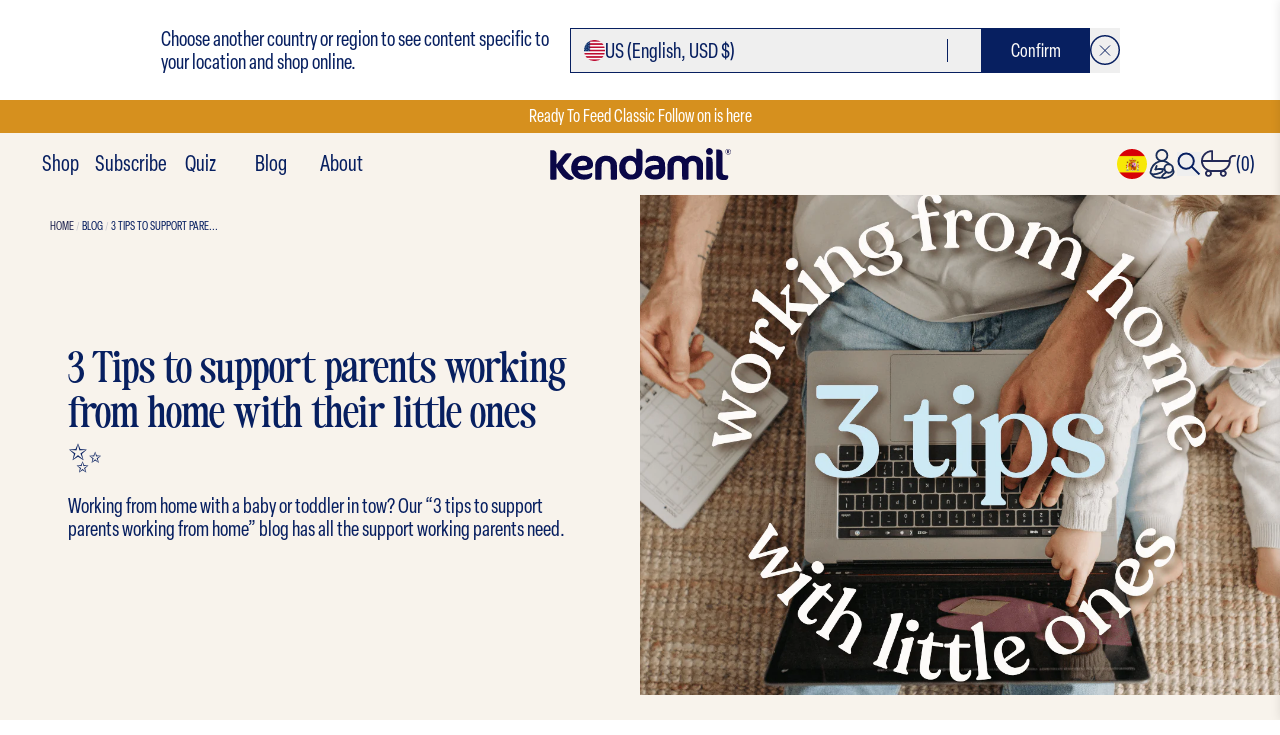

--- FILE ---
content_type: text/html; charset=utf-8
request_url: https://eu.kendamil.com/en-es/blogs/blog/3-tips-to-support-parents-working-from-home-with-their-little-ones
body_size: 117614
content:
<!doctype html>
<html class="no-js" lang="en">
  <head>
	<script id="pandectes-rules">   /* PANDECTES-GDPR: DO NOT MODIFY AUTO GENERATED CODE OF THIS SCRIPT */      window.PandectesSettings = {"store":{"id":65862304011,"plan":"premium","theme":"kendamil/main-eu - Fonts, home and PDP updated","primaryLocale":"en","adminMode":false,"headless":false,"storefrontRootDomain":"","checkoutRootDomain":"","storefrontAccessToken":""},"tsPublished":1759927069,"declaration":{"showPurpose":false,"showProvider":false,"showDateGenerated":true},"language":{"unpublished":[],"languageMode":"Single","fallbackLanguage":"en","languageDetection":"browser","languagesSupported":[]},"texts":{"managed":{"headerText":{"en":"We respect your privacy"},"consentText":{"en":"We use cookies to ensure you get the best experience."},"linkText":{"en":"Privacy Policy"},"imprintText":{"en":"Imprint"},"googleLinkText":{"en":"Google's Privacy Terms"},"allowButtonText":{"en":"Accept"},"denyButtonText":{"en":"Decline"},"dismissButtonText":{"en":"Ok"},"leaveSiteButtonText":{"en":"Leave this site"},"preferencesButtonText":{"en":"Preferences"},"cookiePolicyText":{"en":"Cookie policy"},"preferencesPopupTitleText":{"en":"Manage consent preferences"},"preferencesPopupIntroText":{"en":"We use cookies to optimize website functionality, analyze the performance, and provide personalized experience to you. Some cookies are essential to make the website operate and function correctly. Those cookies cannot be disabled. In this window you can manage your preference of cookies."},"preferencesPopupSaveButtonText":{"en":"Save preferences"},"preferencesPopupCloseButtonText":{"en":"Close"},"preferencesPopupAcceptAllButtonText":{"en":"Accept all"},"preferencesPopupRejectAllButtonText":{"en":"Reject all"},"cookiesDetailsText":{"en":"Cookies details"},"preferencesPopupAlwaysAllowedText":{"en":"Always allowed"},"accessSectionParagraphText":{"en":"You have the right to request access to your data at any time."},"accessSectionTitleText":{"en":"Data portability"},"accessSectionAccountInfoActionText":{"en":"Personal data"},"accessSectionDownloadReportActionText":{"en":"Request export"},"accessSectionGDPRRequestsActionText":{"en":"Data subject requests"},"accessSectionOrdersRecordsActionText":{"en":"Orders"},"rectificationSectionParagraphText":{"en":"You have the right to request your data to be updated whenever you think it is appropriate."},"rectificationSectionTitleText":{"en":"Data Rectification"},"rectificationCommentPlaceholder":{"en":"Describe what you want to be updated"},"rectificationCommentValidationError":{"en":"Comment is required"},"rectificationSectionEditAccountActionText":{"en":"Request an update"},"erasureSectionTitleText":{"en":"Right to be forgotten"},"erasureSectionParagraphText":{"en":"You have the right to ask all your data to be erased. After that, you will no longer be able to access your account."},"erasureSectionRequestDeletionActionText":{"en":"Request personal data deletion"},"consentDate":{"en":"Consent date"},"consentId":{"en":"Consent ID"},"consentSectionChangeConsentActionText":{"en":"Change consent preference"},"consentSectionConsentedText":{"en":"You consented to the cookies policy of this website on"},"consentSectionNoConsentText":{"en":"You have not consented to the cookies policy of this website."},"consentSectionTitleText":{"en":"Your cookie consent"},"consentStatus":{"en":"Consent preference"},"confirmationFailureMessage":{"en":"Your request was not verified. Please try again and if problem persists, contact store owner for assistance"},"confirmationFailureTitle":{"en":"A problem occurred"},"confirmationSuccessMessage":{"en":"We will soon get back to you as to your request."},"confirmationSuccessTitle":{"en":"Your request is verified"},"guestsSupportEmailFailureMessage":{"en":"Your request was not submitted. Please try again and if problem persists, contact store owner for assistance."},"guestsSupportEmailFailureTitle":{"en":"A problem occurred"},"guestsSupportEmailPlaceholder":{"en":"E-mail address"},"guestsSupportEmailSuccessMessage":{"en":"If you are registered as a customer of this store, you will soon receive an email with instructions on how to proceed."},"guestsSupportEmailSuccessTitle":{"en":"Thank you for your request"},"guestsSupportEmailValidationError":{"en":"Email is not valid"},"guestsSupportInfoText":{"en":"Please login with your customer account to further proceed."},"submitButton":{"en":"Submit"},"submittingButton":{"en":"Submitting..."},"cancelButton":{"en":"Cancel"},"declIntroText":{"en":"We use cookies to optimize website functionality, analyze the performance, and provide personalized experience to you. Some cookies are essential to make the website operate and function correctly. Those cookies cannot be disabled. In this window you can manage your preference of cookies."},"declName":{"en":"Name"},"declPurpose":{"en":"Purpose"},"declType":{"en":"Type"},"declRetention":{"en":"Retention"},"declProvider":{"en":"Provider"},"declFirstParty":{"en":"First-party"},"declThirdParty":{"en":"Third-party"},"declSeconds":{"en":"seconds"},"declMinutes":{"en":"minutes"},"declHours":{"en":"hours"},"declDays":{"en":"days"},"declWeeks":{"en":"week(s)"},"declMonths":{"en":"months"},"declYears":{"en":"years"},"declSession":{"en":"Session"},"declDomain":{"en":"Domain"},"declPath":{"en":"Path"}},"categories":{"strictlyNecessaryCookiesTitleText":{"en":"Strictly necessary cookies"},"strictlyNecessaryCookiesDescriptionText":{"en":"These cookies are essential in order to enable you to move around the website and use its features, such as accessing secure areas of the website. The website cannot function properly without these cookies."},"functionalityCookiesTitleText":{"en":"Functional cookies"},"functionalityCookiesDescriptionText":{"en":"These cookies enable the site to provide enhanced functionality and personalisation. They may be set by us or by third party providers whose services we have added to our pages. If you do not allow these cookies then some or all of these services may not function properly."},"performanceCookiesTitleText":{"en":"Performance cookies"},"performanceCookiesDescriptionText":{"en":"These cookies enable us to monitor and improve the performance of our website. For example, they allow us to count visits, identify traffic sources and see which parts of the site are most popular."},"targetingCookiesTitleText":{"en":"Targeting cookies"},"targetingCookiesDescriptionText":{"en":"These cookies may be set through our site by our advertising partners. They may be used by those companies to build a profile of your interests and show you relevant adverts on other sites.    They do not store directly personal information, but are based on uniquely identifying your browser and internet device. If you do not allow these cookies, you will experience less targeted advertising."},"unclassifiedCookiesTitleText":{"en":"Unclassified cookies"},"unclassifiedCookiesDescriptionText":{"en":"Unclassified cookies are cookies that we are in the process of classifying, together with the providers of individual cookies."}},"auto":{}},"library":{"previewMode":false,"fadeInTimeout":0,"defaultBlocked":7,"showLink":true,"showImprintLink":false,"showGoogleLink":false,"enabled":true,"cookie":{"expiryDays":365,"secure":true,"domain":""},"dismissOnScroll":false,"dismissOnWindowClick":false,"dismissOnTimeout":false,"palette":{"popup":{"background":"#FFFFFF","backgroundForCalculations":{"a":1,"b":255,"g":255,"r":255},"text":"#1F2D54"},"button":{"background":"#1F2D54","backgroundForCalculations":{"a":1,"b":84,"g":45,"r":31},"text":"#FFFFFF","textForCalculation":{"a":1,"b":255,"g":255,"r":255},"border":"transparent"}},"content":{"href":"https://eu.kendamil.com/policies/privacy-policy","imprintHref":"/","close":"&#10005;","target":"","logo":""},"window":"<div role=\"dialog\" aria-label=\"{{header}}\" aria-describedby=\"cookieconsent:desc\" id=\"pandectes-banner\" class=\"cc-window-wrapper cc-popup-wrapper\"><div class=\"pd-cookie-banner-window cc-window {{classes}}\"><!--googleoff: all-->{{children}}<!--googleon: all--></div></div>","compliance":{"custom":"<div class=\"cc-compliance cc-highlight\">{{preferences}}{{allow}}</div>"},"type":"custom","layouts":{"basic":"{{messagelink}}{{compliance}}"},"position":"popup","theme":"classic","revokable":true,"animateRevokable":false,"revokableReset":false,"revokableLogoUrl":"","revokablePlacement":"bottom-left","revokableMarginHorizontal":15,"revokableMarginVertical":15,"static":false,"autoAttach":true,"hasTransition":true,"blacklistPage":[""],"elements":{"close":"<button aria-label=\"Close\" type=\"button\" class=\"cc-close\">{{close}}</button>","dismiss":"<button type=\"button\" class=\"cc-btn cc-btn-decision cc-dismiss\">{{dismiss}}</button>","allow":"<button type=\"button\" class=\"cc-btn cc-btn-decision cc-allow\">{{allow}}</button>","deny":"<button type=\"button\" class=\"cc-btn cc-btn-decision cc-deny\">{{deny}}</button>","preferences":"<button type=\"button\" class=\"cc-btn cc-settings\" onclick=\"Pandectes.fn.openPreferences()\">{{preferences}}</button>"}},"geolocation":{"brOnly":false,"caOnly":false,"euOnly":false,"jpOnly":false,"thOnly":false,"canadaOnly":false,"canadaLaw25":false,"canadaPipeda":false,"globalVisibility":true},"dsr":{"guestsSupport":false,"accessSectionDownloadReportAuto":false},"banner":{"resetTs":1679062382,"extraCss":"        .cc-banner-logo {max-width: 24em!important;}    @media(min-width: 768px) {.cc-window.cc-floating{max-width: 24em!important;width: 24em!important;}}    .cc-message, .pd-cookie-banner-window .cc-header, .cc-logo {text-align: left}    .cc-window-wrapper{z-index: 2147483647;-webkit-transition: opacity 1s ease;  transition: opacity 1s ease;}    .cc-window{padding: 9px!important;z-index: 2147483647;font-size: 14px!important;font-family: inherit;}    .pd-cookie-banner-window .cc-header{font-size: 14px!important;font-family: inherit;}    .pd-cp-ui{font-family: inherit; background-color: #FFFFFF;color:#1F2D54;}    button.pd-cp-btn, a.pd-cp-btn{background-color:#1F2D54;color:#FFFFFF!important;}    input + .pd-cp-preferences-slider{background-color: rgba(31, 45, 84, 0.3)}    .pd-cp-scrolling-section::-webkit-scrollbar{background-color: rgba(31, 45, 84, 0.3)}    input:checked + .pd-cp-preferences-slider{background-color: rgba(31, 45, 84, 1)}    .pd-cp-scrolling-section::-webkit-scrollbar-thumb {background-color: rgba(31, 45, 84, 1)}    .pd-cp-ui-close{color:#1F2D54;}    .pd-cp-preferences-slider:before{background-color: #FFFFFF}    .pd-cp-title:before {border-color: #1F2D54!important}    .pd-cp-preferences-slider{background-color:#1F2D54}    .pd-cp-toggle{color:#1F2D54!important}    @media(max-width:699px) {.pd-cp-ui-close-top svg {fill: #1F2D54}}    .pd-cp-toggle:hover,.pd-cp-toggle:visited,.pd-cp-toggle:active{color:#1F2D54!important}    .pd-cookie-banner-window {box-shadow: 0 0 18px rgb(0 0 0 / 20%);}  .pd-floating-text span {font-size: 11px;}","customJavascript":{},"showPoweredBy":false,"logoHeight":40,"hybridStrict":false,"cookiesBlockedByDefault":"7","isActive":true,"implicitSavePreferences":false,"cookieIcon":false,"blockBots":false,"showCookiesDetails":true,"hasTransition":true,"blockingPage":false,"showOnlyLandingPage":false,"leaveSiteUrl":"https://www.google.com","linkRespectStoreLang":false},"cookies":{"0":[{"name":"secure_customer_sig","type":"http","domain":"eu.kendamil.com","path":"/","provider":"Shopify","firstParty":true,"retention":"1 year(s)","session":false,"expires":1,"unit":"declYears","purpose":{"en":"Used in connection with customer login."}},{"name":"localization","type":"http","domain":"eu.kendamil.com","path":"/","provider":"Shopify","firstParty":true,"retention":"1 year(s)","session":false,"expires":1,"unit":"declYears","purpose":{"en":"Shopify store localization"}},{"name":"cart_currency","type":"http","domain":"eu.kendamil.com","path":"/","provider":"Shopify","firstParty":true,"retention":"14 day(s)","session":false,"expires":14,"unit":"declDays","purpose":{"en":"Used in connection with shopping cart."}},{"name":"_cmp_a","type":"http","domain":".kendamil.com","path":"/","provider":"Shopify","firstParty":true,"retention":"24 hour(s)","session":false,"expires":24,"unit":"declHours","purpose":{"en":"Used for managing customer privacy settings."}},{"name":"keep_alive","type":"http","domain":"eu.kendamil.com","path":"/","provider":"Shopify","firstParty":true,"retention":"30 minute(s)","session":false,"expires":30,"unit":"declMinutes","purpose":{"en":"Used in connection with buyer localization."}},{"name":"_secure_session_id","type":"http","domain":"eu.kendamil.com","path":"/","provider":"Shopify","firstParty":true,"retention":"24 hour(s)","session":false,"expires":24,"unit":"declHours","purpose":{"en":"Used in connection with navigation through a storefront."}}],"1":[{"name":"baMet_visit","type":"http","domain":"eu.kendamil.com","path":"/","provider":"Boosterapps","firstParty":true,"retention":"30 minute(s)","session":false,"expires":30,"unit":"declMinutes","purpose":{"en":"Used by Boosterapps"}},{"name":"locale_bar_accepted","type":"http","domain":"eu.kendamil.com","path":"/","provider":"GrizzlyAppsSRL","firstParty":true,"retention":"Session","session":true,"expires":-1679062431,"unit":"declSeconds","purpose":{"en":"This cookie is provided by the app (BEST Currency Converter) and is used to secure the currency chosen by the customer."}},{"name":"cross-site-cookie","type":"http","domain":"shopoe.net","path":"/app/status/","provider":"Debutify","firstParty":true,"retention":"Session","session":true,"expires":-1679062431,"unit":"declSeconds","purpose":{"en":"Useed by the theme"}}],"2":[{"name":"_s","type":"http","domain":".kendamil.com","path":"/","provider":"Shopify","firstParty":true,"retention":"30 minute(s)","session":false,"expires":30,"unit":"declMinutes","purpose":{"en":"Shopify analytics."}},{"name":"_shopify_y","type":"http","domain":".kendamil.com","path":"/","provider":"Shopify","firstParty":true,"retention":"1 year(s)","session":false,"expires":1,"unit":"declYears","purpose":{"en":"Shopify analytics."}},{"name":"_orig_referrer","type":"http","domain":".kendamil.com","path":"/","provider":"Shopify","firstParty":true,"retention":"14 day(s)","session":false,"expires":14,"unit":"declDays","purpose":{"en":"Tracks landing pages."}},{"name":"_landing_page","type":"http","domain":".kendamil.com","path":"/","provider":"Shopify","firstParty":true,"retention":"14 day(s)","session":false,"expires":14,"unit":"declDays","purpose":{"en":"Tracks landing pages."}},{"name":"_shopify_s","type":"http","domain":".kendamil.com","path":"/","provider":"Shopify","firstParty":true,"retention":"30 minute(s)","session":false,"expires":30,"unit":"declMinutes","purpose":{"en":"Shopify analytics."}},{"name":"_ga_62T6FXKJWP","type":"http","domain":".kendamil.com","path":"/","provider":"Google","firstParty":true,"retention":"1 year(s)","session":false,"expires":1,"unit":"declYears","purpose":{"en":"Cookie is set by Google Analytics with unknown functionality"}},{"name":"_ga_B4NWDJLVZ2","type":"http","domain":".kendamil.com","path":"/","provider":"Google","firstParty":true,"retention":"1 year(s)","session":false,"expires":1,"unit":"declYears","purpose":{"en":"Cookie is set by Google Analytics with unknown functionality"}},{"name":"_shopify_sa_p","type":"http","domain":".kendamil.com","path":"/","provider":"Shopify","firstParty":true,"retention":"30 minute(s)","session":false,"expires":30,"unit":"declMinutes","purpose":{"en":"Shopify analytics relating to marketing & referrals."}},{"name":"_shopify_sa_t","type":"http","domain":".kendamil.com","path":"/","provider":"Shopify","firstParty":true,"retention":"30 minute(s)","session":false,"expires":30,"unit":"declMinutes","purpose":{"en":"Shopify analytics relating to marketing & referrals."}},{"name":"_y","type":"http","domain":".kendamil.com","path":"/","provider":"Shopify","firstParty":true,"retention":"1 year(s)","session":false,"expires":1,"unit":"declYears","purpose":{"en":"Shopify analytics."}},{"name":"_ga","type":"http","domain":".kendamil.com","path":"/","provider":"Google","firstParty":true,"retention":"1 year(s)","session":false,"expires":1,"unit":"declYears","purpose":{"en":"Cookie is set by Google Analytics with unknown functionality"}}],"4":[{"name":"_uetvid","type":"http","domain":".kendamil.com","path":"/","provider":"Bing","firstParty":true,"retention":"1 year(s)","session":false,"expires":1,"unit":"declYears","purpose":{"en":"Used to track visitors on multiple websites, in order to present relevant advertisement based on the visitor's preferences."}},{"name":"_uetsid","type":"http","domain":".kendamil.com","path":"/","provider":"Bing","firstParty":true,"retention":"24 hour(s)","session":false,"expires":24,"unit":"declHours","purpose":{"en":"This cookie is used by Bing to determine what ads should be shown that may be relevant to the end user perusing the site."}},{"name":"MUID","type":"http","domain":".bing.com","path":"/","provider":"Microsoft","firstParty":true,"retention":"1 year(s)","session":false,"expires":1,"unit":"declYears","purpose":{"en":"Cookie is placed by Microsoft to track visits across websites."}},{"name":"__kla_id","type":"http","domain":"eu.kendamil.com","path":"/","provider":"Klaviyo","firstParty":true,"retention":"1 year(s)","session":false,"expires":1,"unit":"declYears","purpose":{"en":"Tracks when someone clicks through a Klaviyo email to your website"}}],"8":[{"name":"MR","type":"http","domain":".bat.bing.com","path":"/","provider":"Unknown","firstParty":true,"retention":"7 day(s)","session":false,"expires":7,"unit":"declDays","purpose":{"en":""}},{"name":"AMP_9bdc728a74","type":"http","domain":"eu.kendamil.com","path":"/","provider":"Unknown","firstParty":true,"retention":"1 year(s)","session":false,"expires":1,"unit":"declYears","purpose":{"en":""}}]},"blocker":{"isActive":true,"googleConsentMode":{"id":"","analyticsId":"","isActive":true,"adStorageCategory":4,"analyticsStorageCategory":2,"personalizationStorageCategory":1,"functionalityStorageCategory":1,"customEvent":true,"securityStorageCategory":0,"redactData":true,"urlPassthrough":false},"facebookPixel":{"id":"","isActive":false,"ldu":false},"microsoft":{},"rakuten":{"isActive":false,"cmp":false,"ccpa":false},"gpcIsActive":false,"clarity":{},"defaultBlocked":7,"patterns":{"whiteList":[],"blackList":{"1":[],"2":["shopoe.net"],"4":["bing.com","s.pinimg.com/ct/core.js|s.pinimg.com/ct/lib","clarity.ms","analytics.tiktok.com/i18n/pixel"],"8":[]},"iframesWhiteList":[],"iframesBlackList":{"1":[],"2":[],"4":[],"8":[]},"beaconsWhiteList":[],"beaconsBlackList":{"1":[],"2":[],"4":[],"8":[]}}}}      !function(){"use strict";window.PandectesRules=window.PandectesRules||{},window.PandectesRules.manualBlacklist={1:[],2:[],4:[]},window.PandectesRules.blacklistedIFrames={1:[],2:[],4:[]},window.PandectesRules.blacklistedCss={1:[],2:[],4:[]},window.PandectesRules.blacklistedBeacons={1:[],2:[],4:[]};const e="javascript/blocked",t=["US-CA","US-VA","US-CT","US-UT","US-CO","US-MT","US-TX","US-OR","US-IA","US-NE","US-NH","US-DE","US-NJ","US-TN","US-MN"],n=["AT","BE","BG","HR","CY","CZ","DK","EE","FI","FR","DE","GR","HU","IE","IT","LV","LT","LU","MT","NL","PL","PT","RO","SK","SI","ES","SE","GB","LI","NO","IS"];function a(e){return new RegExp(e.replace(/[/\\.+?$()]/g,"\\$&").replace("*","(.*)"))}const o=(e,t="log")=>{new URLSearchParams(window.location.search).get("log")&&console[t](`PandectesRules: ${e}`)};function s(e){const t=document.createElement("script");t.async=!0,t.src=e,document.head.appendChild(t)}const r=window.PandectesRulesSettings||window.PandectesSettings,i=function(){if(void 0!==window.dataLayer&&Array.isArray(window.dataLayer)){if(window.dataLayer.some((e=>"pandectes_full_scan"===e.event)))return!0}return!1}(),c=((e="_pandectes_gdpr")=>{const t=("; "+document.cookie).split("; "+e+"=");let n;if(t.length<2)n={};else{const e=t.pop().split(";");n=window.atob(e.shift())}const a=(e=>{try{return JSON.parse(e)}catch(e){return!1}})(n);return!1!==a?a:n})(),{banner:{isActive:l},blocker:{defaultBlocked:d,patterns:u}}=r,g=c&&null!==c.preferences&&void 0!==c.preferences?c.preferences:null,p=i?0:l?null===g?d:g:0,f={1:!(1&p),2:!(2&p),4:!(4&p)},{blackList:h,whiteList:y,iframesBlackList:w,iframesWhiteList:m,beaconsBlackList:b,beaconsWhiteList:k}=u,_={blackList:[],whiteList:[],iframesBlackList:{1:[],2:[],4:[],8:[]},iframesWhiteList:[],beaconsBlackList:{1:[],2:[],4:[],8:[]},beaconsWhiteList:[]};[1,2,4].map((e=>{f[e]||(_.blackList.push(...h[e].length?h[e].map(a):[]),_.iframesBlackList[e]=w[e].length?w[e].map(a):[],_.beaconsBlackList[e]=b[e].length?b[e].map(a):[])})),_.whiteList=y.length?y.map(a):[],_.iframesWhiteList=m.length?m.map(a):[],_.beaconsWhiteList=k.length?k.map(a):[];const v={scripts:[],iframes:{1:[],2:[],4:[]},beacons:{1:[],2:[],4:[]},css:{1:[],2:[],4:[]}},L=(t,n)=>t&&(!n||n!==e)&&(!_.blackList||_.blackList.some((e=>e.test(t))))&&(!_.whiteList||_.whiteList.every((e=>!e.test(t)))),S=(e,t)=>{const n=_.iframesBlackList[t],a=_.iframesWhiteList;return e&&(!n||n.some((t=>t.test(e))))&&(!a||a.every((t=>!t.test(e))))},C=(e,t)=>{const n=_.beaconsBlackList[t],a=_.beaconsWhiteList;return e&&(!n||n.some((t=>t.test(e))))&&(!a||a.every((t=>!t.test(e))))},A=new MutationObserver((e=>{for(let t=0;t<e.length;t++){const{addedNodes:n}=e[t];for(let e=0;e<n.length;e++){const t=n[e],a=t.dataset&&t.dataset.cookiecategory;if(1===t.nodeType&&"LINK"===t.tagName){const e=t.dataset&&t.dataset.href;if(e&&a)switch(a){case"functionality":case"C0001":v.css[1].push(e);break;case"performance":case"C0002":v.css[2].push(e);break;case"targeting":case"C0003":v.css[4].push(e)}}}}}));var $=new MutationObserver((t=>{for(let n=0;n<t.length;n++){const{addedNodes:a}=t[n];for(let t=0;t<a.length;t++){const n=a[t],s=n.src||n.dataset&&n.dataset.src,r=n.dataset&&n.dataset.cookiecategory;if(1===n.nodeType&&"IFRAME"===n.tagName){if(s){let e=!1;S(s,1)||"functionality"===r||"C0001"===r?(e=!0,v.iframes[1].push(s)):S(s,2)||"performance"===r||"C0002"===r?(e=!0,v.iframes[2].push(s)):(S(s,4)||"targeting"===r||"C0003"===r)&&(e=!0,v.iframes[4].push(s)),e&&(n.removeAttribute("src"),n.setAttribute("data-src",s))}}else if(1===n.nodeType&&"IMG"===n.tagName){if(s){let e=!1;C(s,1)?(e=!0,v.beacons[1].push(s)):C(s,2)?(e=!0,v.beacons[2].push(s)):C(s,4)&&(e=!0,v.beacons[4].push(s)),e&&(n.removeAttribute("src"),n.setAttribute("data-src",s))}}else if(1===n.nodeType&&"SCRIPT"===n.tagName){const t=n.type;let a=!1;if(L(s,t)?(o(`rule blocked: ${s}`),a=!0):s&&r?o(`manually blocked @ ${r}: ${s}`):r&&o(`manually blocked @ ${r}: inline code`),a){v.scripts.push([n,t]),n.type=e;const a=function(t){n.getAttribute("type")===e&&t.preventDefault(),n.removeEventListener("beforescriptexecute",a)};n.addEventListener("beforescriptexecute",a),n.parentElement&&n.parentElement.removeChild(n)}}}}}));const P=document.createElement,E={src:Object.getOwnPropertyDescriptor(HTMLScriptElement.prototype,"src"),type:Object.getOwnPropertyDescriptor(HTMLScriptElement.prototype,"type")};window.PandectesRules.unblockCss=e=>{const t=v.css[e]||[];t.length&&o(`Unblocking CSS for ${e}`),t.forEach((e=>{const t=document.querySelector(`link[data-href^="${e}"]`);t.removeAttribute("data-href"),t.href=e})),v.css[e]=[]},window.PandectesRules.unblockIFrames=e=>{const t=v.iframes[e]||[];t.length&&o(`Unblocking IFrames for ${e}`),_.iframesBlackList[e]=[],t.forEach((e=>{const t=document.querySelector(`iframe[data-src^="${e}"]`);t.removeAttribute("data-src"),t.src=e})),v.iframes[e]=[]},window.PandectesRules.unblockBeacons=e=>{const t=v.beacons[e]||[];t.length&&o(`Unblocking Beacons for ${e}`),_.beaconsBlackList[e]=[],t.forEach((e=>{const t=document.querySelector(`img[data-src^="${e}"]`);t.removeAttribute("data-src"),t.src=e})),v.beacons[e]=[]},window.PandectesRules.unblockInlineScripts=function(e){const t=1===e?"functionality":2===e?"performance":"targeting",n=document.querySelectorAll(`script[type="javascript/blocked"][data-cookiecategory="${t}"]`);o(`unblockInlineScripts: ${n.length} in ${t}`),n.forEach((function(e){const t=document.createElement("script");t.type="text/javascript",e.hasAttribute("src")?t.src=e.getAttribute("src"):t.textContent=e.textContent,document.head.appendChild(t),e.parentNode.removeChild(e)}))},window.PandectesRules.unblockInlineCss=function(e){const t=1===e?"functionality":2===e?"performance":"targeting",n=document.querySelectorAll(`link[data-cookiecategory="${t}"]`);o(`unblockInlineCss: ${n.length} in ${t}`),n.forEach((function(e){e.href=e.getAttribute("data-href")}))},window.PandectesRules.unblock=function(e){e.length<1?(_.blackList=[],_.whiteList=[],_.iframesBlackList=[],_.iframesWhiteList=[]):(_.blackList&&(_.blackList=_.blackList.filter((t=>e.every((e=>"string"==typeof e?!t.test(e):e instanceof RegExp?t.toString()!==e.toString():void 0))))),_.whiteList&&(_.whiteList=[..._.whiteList,...e.map((e=>{if("string"==typeof e){const t=".*"+a(e)+".*";if(_.whiteList.every((e=>e.toString()!==t.toString())))return new RegExp(t)}else if(e instanceof RegExp&&_.whiteList.every((t=>t.toString()!==e.toString())))return e;return null})).filter(Boolean)]));let t=0;[...v.scripts].forEach((([e,n],a)=>{if(function(e){const t=e.getAttribute("src");return _.blackList&&_.blackList.every((e=>!e.test(t)))||_.whiteList&&_.whiteList.some((e=>e.test(t)))}(e)){const o=document.createElement("script");for(let t=0;t<e.attributes.length;t++){let n=e.attributes[t];"src"!==n.name&&"type"!==n.name&&o.setAttribute(n.name,e.attributes[t].value)}o.setAttribute("src",e.src),o.setAttribute("type",n||"application/javascript"),document.head.appendChild(o),v.scripts.splice(a-t,1),t++}})),0==_.blackList.length&&0===_.iframesBlackList[1].length&&0===_.iframesBlackList[2].length&&0===_.iframesBlackList[4].length&&0===_.beaconsBlackList[1].length&&0===_.beaconsBlackList[2].length&&0===_.beaconsBlackList[4].length&&(o("Disconnecting observers"),$.disconnect(),A.disconnect())};const{store:{adminMode:B,headless:T,storefrontRootDomain:R,checkoutRootDomain:I,storefrontAccessToken:O},banner:{isActive:N},blocker:U}=r,{defaultBlocked:D}=U;N&&function(e){if(window.Shopify&&window.Shopify.customerPrivacy)return void e();let t=null;window.Shopify&&window.Shopify.loadFeatures&&window.Shopify.trackingConsent?e():t=setInterval((()=>{window.Shopify&&window.Shopify.loadFeatures&&(clearInterval(t),window.Shopify.loadFeatures([{name:"consent-tracking-api",version:"0.1"}],(t=>{t?o("Shopify.customerPrivacy API - failed to load"):(o(`shouldShowBanner() -> ${window.Shopify.trackingConsent.shouldShowBanner()} | saleOfDataRegion() -> ${window.Shopify.trackingConsent.saleOfDataRegion()}`),e())})))}),10)}((()=>{!function(){const e=window.Shopify.trackingConsent;if(!1!==e.shouldShowBanner()||null!==g||7!==D)try{const t=B&&!(window.Shopify&&window.Shopify.AdminBarInjector);let n={preferences:!(1&p)||i||t,analytics:!(2&p)||i||t,marketing:!(4&p)||i||t};T&&(n.headlessStorefront=!0,n.storefrontRootDomain=R?.length?R:window.location.hostname,n.checkoutRootDomain=I?.length?I:`checkout.${window.location.hostname}`,n.storefrontAccessToken=O?.length?O:""),e.firstPartyMarketingAllowed()===n.marketing&&e.analyticsProcessingAllowed()===n.analytics&&e.preferencesProcessingAllowed()===n.preferences||e.setTrackingConsent(n,(function(e){e&&e.error?o("Shopify.customerPrivacy API - failed to setTrackingConsent"):o(`setTrackingConsent(${JSON.stringify(n)})`)}))}catch(e){o("Shopify.customerPrivacy API - exception")}}(),function(){if(T){const e=window.Shopify.trackingConsent,t=e.currentVisitorConsent();if(navigator.globalPrivacyControl&&""===t.sale_of_data){const t={sale_of_data:!1,headlessStorefront:!0};t.storefrontRootDomain=R?.length?R:window.location.hostname,t.checkoutRootDomain=I?.length?I:`checkout.${window.location.hostname}`,t.storefrontAccessToken=O?.length?O:"",e.setTrackingConsent(t,(function(e){e&&e.error?o(`Shopify.customerPrivacy API - failed to setTrackingConsent({${JSON.stringify(t)})`):o(`setTrackingConsent(${JSON.stringify(t)})`)}))}}}()}));const M="[Pandectes :: Google Consent Mode debug]:";function z(...e){const t=e[0],n=e[1],a=e[2];if("consent"!==t)return"config"===t?"config":void 0;const{ad_storage:o,ad_user_data:s,ad_personalization:r,functionality_storage:i,analytics_storage:c,personalization_storage:l,security_storage:d}=a,u={Command:t,Mode:n,ad_storage:o,ad_user_data:s,ad_personalization:r,functionality_storage:i,analytics_storage:c,personalization_storage:l,security_storage:d};return console.table(u),"default"===n&&("denied"===o&&"denied"===s&&"denied"===r&&"denied"===i&&"denied"===c&&"denied"===l||console.warn(`${M} all types in a "default" command should be set to "denied" except for security_storage that should be set to "granted"`)),n}let j=!1,x=!1;function q(e){e&&("default"===e?(j=!0,x&&console.warn(`${M} "default" command was sent but there was already an "update" command before it.`)):"update"===e?(x=!0,j||console.warn(`${M} "update" command was sent but there was no "default" command before it.`)):"config"===e&&(j||console.warn(`${M} a tag read consent state before a "default" command was sent.`)))}const{banner:{isActive:F,hybridStrict:W},geolocation:{caOnly:H=!1,euOnly:G=!1,brOnly:J=!1,jpOnly:V=!1,thOnly:K=!1,chOnly:Z=!1,zaOnly:Y=!1,canadaOnly:X=!1,globalVisibility:Q=!0},blocker:{defaultBlocked:ee=7,googleConsentMode:{isActive:te,onlyGtm:ne=!1,customEvent:ae,id:oe="",analyticsId:se="",adwordsId:re="",redactData:ie,urlPassthrough:ce,adStorageCategory:le,analyticsStorageCategory:de,functionalityStorageCategory:ue,personalizationStorageCategory:ge,securityStorageCategory:pe,dataLayerProperty:fe="dataLayer",waitForUpdate:he=0,useNativeChannel:ye=!1,debugMode:we=!1}}}=r;function me(){window[fe].push(arguments)}window[fe]=window[fe]||[];const be={hasInitialized:!1,useNativeChannel:!1,ads_data_redaction:!1,url_passthrough:!1,data_layer_property:"dataLayer",storage:{ad_storage:"granted",ad_user_data:"granted",ad_personalization:"granted",analytics_storage:"granted",functionality_storage:"granted",personalization_storage:"granted",security_storage:"granted"}};if(F&&te){we&&(ke=fe||"dataLayer",window[ke].forEach((e=>{q(z(...e))})),window[ke].push=function(...e){return q(z(...e[0])),Array.prototype.push.apply(this,e)});const e=0===(ee&le)?"granted":"denied",a=0===(ee&de)?"granted":"denied",o=0===(ee&ue)?"granted":"denied",r=0===(ee&ge)?"granted":"denied",i=0===(ee&pe)?"granted":"denied";be.hasInitialized=!0,be.useNativeChannel=ye,be.url_passthrough=ce,be.ads_data_redaction="denied"===e&&ie,be.storage.ad_storage=e,be.storage.ad_user_data=e,be.storage.ad_personalization=e,be.storage.analytics_storage=a,be.storage.functionality_storage=o,be.storage.personalization_storage=r,be.storage.security_storage=i,be.data_layer_property=fe||"dataLayer",me("set","developer_id.dMTZkMj",!0),be.ads_data_redaction&&me("set","ads_data_redaction",be.ads_data_redaction),be.url_passthrough&&me("set","url_passthrough",be.url_passthrough),function(){const e=p!==ee?{wait_for_update:he||500}:he?{wait_for_update:he}:{};Q&&!W?me("consent","default",{...be.storage,...e}):(me("consent","default",{...be.storage,...e,region:[...G||W?n:[],...H&&!W?t:[],...J&&!W?["BR"]:[],...V&&!W?["JP"]:[],...!1===X||W?[]:["CA"],...K&&!W?["TH"]:[],...Z&&!W?["CH"]:[],...Y&&!W?["ZA"]:[]]}),me("consent","default",{ad_storage:"granted",ad_user_data:"granted",ad_personalization:"granted",analytics_storage:"granted",functionality_storage:"granted",personalization_storage:"granted",security_storage:"granted",...e}));if(null!==g){const e=0===(p&le)?"granted":"denied",t=0===(p&de)?"granted":"denied",n=0===(p&ue)?"granted":"denied",a=0===(p&ge)?"granted":"denied",o=0===(p&pe)?"granted":"denied";be.storage.ad_storage=e,be.storage.ad_user_data=e,be.storage.ad_personalization=e,be.storage.analytics_storage=t,be.storage.functionality_storage=n,be.storage.personalization_storage=a,be.storage.security_storage=o,me("consent","update",be.storage)}me("js",new Date);const a="https://www.googletagmanager.com";if(oe.length){const e=oe.split(",");window[be.data_layer_property].push({"gtm.start":(new Date).getTime(),event:"gtm.js"});for(let t=0;t<e.length;t++){const n="dataLayer"!==be.data_layer_property?`&l=${be.data_layer_property}`:"";s(`${a}/gtm.js?id=${e[t].trim()}${n}`)}}if(se.length){const e=se.split(",");for(let t=0;t<e.length;t++){const n=e[t].trim();n.length&&(s(`${a}/gtag/js?id=${n}`),me("config",n,{send_page_view:!1}))}}if(re.length){const e=re.split(",");for(let t=0;t<e.length;t++){const n=e[t].trim();n.length&&(s(`${a}/gtag/js?id=${n}`),me("config",n,{allow_enhanced_conversions:!0}))}}}()}else if(ne){const e="https://www.googletagmanager.com";if(oe.length){const t=oe.split(",");for(let n=0;n<t.length;n++){const a="dataLayer"!==be.data_layer_property?`&l=${be.data_layer_property}`:"";s(`${e}/gtm.js?id=${t[n].trim()}${a}`)}}}var ke;const{blocker:{klaviyoIsActive:_e,googleConsentMode:{adStorageCategory:ve}}}=r;_e&&window.addEventListener("PandectesEvent_OnConsent",(function(e){const{preferences:t}=e.detail;if(null!=t){const e=0===(t&ve)?"granted":"denied";void 0!==window.klaviyo&&window.klaviyo.isIdentified()&&window.klaviyo.push(["identify",{ad_personalization:e,ad_user_data:e}])}}));const{banner:{revokableTrigger:Le}}=r;Le&&(window.onload=async()=>{for await(let e of((e,t=1e3,n=1e4)=>{const a=new WeakMap;return{async*[Symbol.asyncIterator](){const o=Date.now();for(;Date.now()-o<n;){const n=document.querySelectorAll(e);for(const e of n)a.has(e)||(a.set(e,!0),yield e);await new Promise((e=>setTimeout(e,t)))}}}})('a[href*="#reopenBanner"]'))e.onclick=e=>{e.preventDefault(),window.Pandectes.fn.revokeConsent()}});const{banner:{isActive:Se},blocker:{defaultBlocked:Ce=7,microsoft:{isActive:Ae,uetTags:$e,dataLayerProperty:Pe="uetq"}={isActive:!1,uetTags:"",dataLayerProperty:"uetq"},clarity:{isActive:Ee,id:Be}={isActive:!1,id:""}}}=r,Te={hasInitialized:!1,data_layer_property:"uetq",storage:{ad_storage:"granted"}};if(Se&&Ae){if(function(e,t,n){const a=new Date;a.setTime(a.getTime()+24*n*60*60*1e3);const o="expires="+a.toUTCString();document.cookie=`${e}=${t}; ${o}; path=/; secure; samesite=strict`}("_uetmsdns","0",365),$e.length){const e=$e.split(",");for(let t=0;t<e.length;t++)e[t].trim().length&&ze(e[t])}const e=4&Ce?"denied":"granted";if(Te.hasInitialized=!0,Te.storage.ad_storage=e,window[Pe]=window[Pe]||[],window[Pe].push("consent","default",Te.storage),null!==g){const e=4&p?"denied":"granted";Te.storage.ad_storage=e,window[Pe].push("consent","update",Te.storage)}}var Re,Ie,Oe,Ne,Ue,De,Me;function ze(e){const t=document.createElement("script");t.type="text/javascript",t.async=!0,t.src="//bat.bing.com/bat.js",t.onload=function(){const t={ti:e,cookieFlags:"SameSite=None;Secure"};t.q=window[Pe],window[Pe]=new UET(t),window[Pe].push("pageLoad")},document.head.appendChild(t)}Ee&&Se&&(Be.length&&(Re=window,Ie=document,Ne="script",Ue=Be,Re[Oe="clarity"]=Re[Oe]||function(){(Re[Oe].q=Re[Oe].q||[]).push(arguments)},(De=Ie.createElement(Ne)).async=1,De.src="https://www.clarity.ms/tag/"+Ue,(Me=Ie.getElementsByTagName(Ne)[0]).parentNode.insertBefore(De,Me)),window.addEventListener("PandectesEvent_OnConsent",(e=>{["new","revoke"].includes(e.detail?.consentType)&&"function"==typeof window.clarity&&(2&e.detail?.preferences?window.clarity("consent",!1):window.clarity("consent"))}))),window.PandectesRules.gcm=be;const{banner:{isActive:je},blocker:{isActive:xe}}=r;o(`Prefs: ${p} | Banner: ${je?"on":"off"} | Blocker: ${xe?"on":"off"}`);const qe=null===g&&/\/checkouts\//.test(window.location.pathname);0!==p&&!1===i&&xe&&!qe&&(o("Blocker will execute"),document.createElement=function(...t){if("script"!==t[0].toLowerCase())return P.bind?P.bind(document)(...t):P;const n=P.bind(document)(...t);try{Object.defineProperties(n,{src:{...E.src,set(t){L(t,n.type)&&E.type.set.call(this,e),E.src.set.call(this,t)}},type:{...E.type,get(){const t=E.type.get.call(this);return t===e||L(this.src,t)?null:t},set(t){const a=L(n.src,n.type)?e:t;E.type.set.call(this,a)}}}),n.setAttribute=function(t,a){if("type"===t){const t=L(n.src,n.type)?e:a;E.type.set.call(n,t)}else"src"===t?(L(a,n.type)&&E.type.set.call(n,e),E.src.set.call(n,a)):HTMLScriptElement.prototype.setAttribute.call(n,t,a)}}catch(e){console.warn("Yett: unable to prevent script execution for script src ",n.src,".\n",'A likely cause would be because you are using a third-party browser extension that monkey patches the "document.createElement" function.')}return n},$.observe(document.documentElement,{childList:!0,subtree:!0}),A.observe(document.documentElement,{childList:!0,subtree:!0}))}();
</script>
	
    <meta charset="utf-8">
    <meta http-equiv="X-UA-Compatible" content="IE=edge">
    <meta name="viewport" content="width=device-width,initial-scale=1">
    <meta name="theme-color" content="">
    <link rel="canonical" href="https://eu.kendamil.com/en-es/blogs/blog/3-tips-to-support-parents-working-from-home-with-their-little-ones"><link rel="icon" type="image/png" href="//eu.kendamil.com/cdn/shop/files/logo_crown_32x32_a9879c66-1bce-4f7f-b952-06ef4ea06731.webp?crop=center&height=32&v=1712676721&width=32"><link rel="preconnect" href="https://fonts.shopifycdn.com" crossorigin>
    <link rel="preload" href="//eu.kendamil.com/cdn/shop/t/43/assets/Recoleta-Regular.otf?v=89235084298173259381758896251" as="font" type="font/otf" crossorigin="anonymous">
    <link rel="preload" href="//eu.kendamil.com/cdn/shop/t/43/assets/MuseoSansRounded500.otf?v=89759446243399814801758896222" as="font" type="font/otf" crossorigin="anonymous">

    <title>
      3 Tips to support parents working from home with their little ones ✨
 &ndash; Kendamil EU</title>

    
      <meta name="description" content="Here at Kendamil, we know what it’s like to be remote-working parents. For many of us, working from home is beneficial - helping us to spend quality time with our little ones. But, we admit, working from home with a little one in tow can get… a little stressful. You may be wondering “how can I work from home with a lit">
    

    

<meta property="og:site_name" content="Kendamil EU">
<meta property="og:url" content="https://eu.kendamil.com/en-es/blogs/blog/3-tips-to-support-parents-working-from-home-with-their-little-ones">
<meta property="og:title" content="3 Tips to support parents working from home with their little ones ✨">
<meta property="og:type" content="article">
<meta property="og:description" content="Here at Kendamil, we know what it’s like to be remote-working parents. For many of us, working from home is beneficial - helping us to spend quality time with our little ones. But, we admit, working from home with a little one in tow can get… a little stressful. You may be wondering “how can I work from home with a lit"><meta property="og:image" content="http://eu.kendamil.com/cdn/shop/articles/e71cfdc1b1ca50bd3de8586b63621734.png?v=1747649776">
  <meta property="og:image:secure_url" content="https://eu.kendamil.com/cdn/shop/articles/e71cfdc1b1ca50bd3de8586b63621734.png?v=1747649776">
  <meta property="og:image:width" content="1080">
  <meta property="og:image:height" content="1080"><meta name="twitter:site" content="@kendamiluk"><meta name="twitter:card" content="summary_large_image">
<meta name="twitter:title" content="3 Tips to support parents working from home with their little ones ✨">
<meta name="twitter:description" content="Here at Kendamil, we know what it’s like to be remote-working parents. For many of us, working from home is beneficial - helping us to spend quality time with our little ones. But, we admit, working from home with a little one in tow can get… a little stressful. You may be wondering “how can I work from home with a lit">


    <!-- TrustBox script -->
    
    <!-- End TrustBox script -->

    <script src="//eu.kendamil.com/cdn/shop/t/43/assets/constants.js?v=58251544750838685771758896205" defer="defer"></script>
    <script src="//eu.kendamil.com/cdn/shop/t/43/assets/pubsub.js?v=158357773527763999511758896239" defer="defer"></script>
    <script src="//eu.kendamil.com/cdn/shop/t/43/assets/global.js?v=54939145903281508041758896214" defer="defer"></script><link rel="alternate" hreflang="fr" href="https://eu.kendamil.com/fr-fr/en-es/blogs/blog/3-tips-to-support-parents-working-from-home-with-their-little-ones"><link rel="alternate" hreflang="de" href="https://eu.kendamil.com/de-de/en-es/blogs/blog/3-tips-to-support-parents-working-from-home-with-their-little-ones"><link rel="alternate" hreflang="en" href="https://eu.kendamil.com/en-it/en-es/blogs/blog/3-tips-to-support-parents-working-from-home-with-their-little-ones"><link rel="alternate" hreflang="it" href="https://eu.kendamil.com/it-it/en-es/blogs/blog/3-tips-to-support-parents-working-from-home-with-their-little-ones"><link rel="alternate" hreflang="es" href="https://eu.kendamil.com/es-es/en-es/blogs/blog/3-tips-to-support-parents-working-from-home-with-their-little-ones"><script>window.performance && window.performance.mark && window.performance.mark('shopify.content_for_header.start');</script><meta name="facebook-domain-verification" content="p01cehui5nfqdb2uylu1pcz9z9m5e4">
<meta name="google-site-verification" content="kqiSwU_aw4U2Bs_WWlc2eklyW_zN2J8pjYISJrZQpFA">
<meta id="shopify-digital-wallet" name="shopify-digital-wallet" content="/65862304011/digital_wallets/dialog">
<meta name="shopify-checkout-api-token" content="58aedbb5d278e2b4582ffe9dd95e6f2d">
<meta id="in-context-paypal-metadata" data-shop-id="65862304011" data-venmo-supported="false" data-environment="production" data-locale="en_US" data-paypal-v4="true" data-currency="EUR">
<link rel="alternate" type="application/atom+xml" title="Feed" href="/en-es/blogs/blog.atom" />
<link rel="alternate" hreflang="x-default" href="https://eu.kendamil.com/blogs/blog/3-tips-to-support-parents-working-from-home-with-their-little-ones">
<link rel="alternate" hreflang="en-DE" href="https://eu.kendamil.com/en-de/blogs/blog/3-tips-to-support-parents-working-from-home-with-their-little-ones">
<link rel="alternate" hreflang="de-DE" href="https://eu.kendamil.com/de-de/blogs/blog/3-tips-to-support-parents-working-from-home-with-their-little-ones">
<link rel="alternate" hreflang="en-FR" href="https://eu.kendamil.com/en-fr/blogs/blog/3-tips-to-support-parents-working-from-home-with-their-little-ones">
<link rel="alternate" hreflang="fr-FR" href="https://eu.kendamil.com/fr-fr/blogs/blog/3-tips-to-support-parents-working-from-home-with-their-little-ones">
<link rel="alternate" hreflang="en-ES" href="https://eu.kendamil.com/en-es/blogs/blog/3-tips-to-support-parents-working-from-home-with-their-little-ones">
<link rel="alternate" hreflang="es-ES" href="https://eu.kendamil.com/es-es/blogs/blog/3-tips-to-support-parents-working-from-home-with-their-little-ones">
<link rel="alternate" hreflang="en-IT" href="https://eu.kendamil.com/en-it/blogs/blog/3-tips-to-support-parents-working-from-home-with-their-little-ones">
<link rel="alternate" hreflang="it-IT" href="https://eu.kendamil.com/it-it/blogs/blog/3-tips-to-support-parents-working-from-home-with-their-little-ones">
<link rel="alternate" hreflang="en-IE" href="https://eu.kendamil.com/blogs/blog/3-tips-to-support-parents-working-from-home-with-their-little-ones">
<script async="async" src="/checkouts/internal/preloads.js?locale=en-ES"></script>
<link rel="preconnect" href="https://shop.app" crossorigin="anonymous">
<script async="async" src="https://shop.app/checkouts/internal/preloads.js?locale=en-ES&shop_id=65862304011" crossorigin="anonymous"></script>
<script id="apple-pay-shop-capabilities" type="application/json">{"shopId":65862304011,"countryCode":"GB","currencyCode":"EUR","merchantCapabilities":["supports3DS"],"merchantId":"gid:\/\/shopify\/Shop\/65862304011","merchantName":"Kendamil EU","requiredBillingContactFields":["postalAddress","email","phone"],"requiredShippingContactFields":["postalAddress","email","phone"],"shippingType":"shipping","supportedNetworks":["visa","maestro","masterCard","amex","discover","elo"],"total":{"type":"pending","label":"Kendamil EU","amount":"1.00"},"shopifyPaymentsEnabled":true,"supportsSubscriptions":true}</script>
<script id="shopify-features" type="application/json">{"accessToken":"58aedbb5d278e2b4582ffe9dd95e6f2d","betas":["rich-media-storefront-analytics"],"domain":"eu.kendamil.com","predictiveSearch":true,"shopId":65862304011,"locale":"en"}</script>
<script>var Shopify = Shopify || {};
Shopify.shop = "eu-kendamil-2-0.myshopify.com";
Shopify.locale = "en";
Shopify.currency = {"active":"EUR","rate":"1.0"};
Shopify.country = "ES";
Shopify.theme = {"name":"Brand Refresh - Oct25","id":181018984826,"schema_name":"Dawn","schema_version":"11.0.0","theme_store_id":null,"role":"main"};
Shopify.theme.handle = "null";
Shopify.theme.style = {"id":null,"handle":null};
Shopify.cdnHost = "eu.kendamil.com/cdn";
Shopify.routes = Shopify.routes || {};
Shopify.routes.root = "/en-es/";</script>
<script type="module">!function(o){(o.Shopify=o.Shopify||{}).modules=!0}(window);</script>
<script>!function(o){function n(){var o=[];function n(){o.push(Array.prototype.slice.apply(arguments))}return n.q=o,n}var t=o.Shopify=o.Shopify||{};t.loadFeatures=n(),t.autoloadFeatures=n()}(window);</script>
<script>
  window.ShopifyPay = window.ShopifyPay || {};
  window.ShopifyPay.apiHost = "shop.app\/pay";
  window.ShopifyPay.redirectState = null;
</script>
<script id="shop-js-analytics" type="application/json">{"pageType":"article"}</script>
<script defer="defer" async type="module" src="//eu.kendamil.com/cdn/shopifycloud/shop-js/modules/v2/client.init-shop-cart-sync_DRRuZ9Jb.en.esm.js"></script>
<script defer="defer" async type="module" src="//eu.kendamil.com/cdn/shopifycloud/shop-js/modules/v2/chunk.common_Bq80O0pE.esm.js"></script>
<script type="module">
  await import("//eu.kendamil.com/cdn/shopifycloud/shop-js/modules/v2/client.init-shop-cart-sync_DRRuZ9Jb.en.esm.js");
await import("//eu.kendamil.com/cdn/shopifycloud/shop-js/modules/v2/chunk.common_Bq80O0pE.esm.js");

  window.Shopify.SignInWithShop?.initShopCartSync?.({"fedCMEnabled":true,"windoidEnabled":true});

</script>
<script>
  window.Shopify = window.Shopify || {};
  if (!window.Shopify.featureAssets) window.Shopify.featureAssets = {};
  window.Shopify.featureAssets['shop-js'] = {"shop-cart-sync":["modules/v2/client.shop-cart-sync_CY6GlUyO.en.esm.js","modules/v2/chunk.common_Bq80O0pE.esm.js"],"init-fed-cm":["modules/v2/client.init-fed-cm_rCPA2mwL.en.esm.js","modules/v2/chunk.common_Bq80O0pE.esm.js"],"shop-button":["modules/v2/client.shop-button_BbiiMs1V.en.esm.js","modules/v2/chunk.common_Bq80O0pE.esm.js"],"init-windoid":["modules/v2/client.init-windoid_CeH2ldPv.en.esm.js","modules/v2/chunk.common_Bq80O0pE.esm.js"],"init-shop-cart-sync":["modules/v2/client.init-shop-cart-sync_DRRuZ9Jb.en.esm.js","modules/v2/chunk.common_Bq80O0pE.esm.js"],"shop-cash-offers":["modules/v2/client.shop-cash-offers_DA_Qgce8.en.esm.js","modules/v2/chunk.common_Bq80O0pE.esm.js","modules/v2/chunk.modal_OrVZAp2A.esm.js"],"init-shop-email-lookup-coordinator":["modules/v2/client.init-shop-email-lookup-coordinator_Boi2XQpp.en.esm.js","modules/v2/chunk.common_Bq80O0pE.esm.js"],"shop-toast-manager":["modules/v2/client.shop-toast-manager_DFZ6KygB.en.esm.js","modules/v2/chunk.common_Bq80O0pE.esm.js"],"avatar":["modules/v2/client.avatar_BTnouDA3.en.esm.js"],"pay-button":["modules/v2/client.pay-button_Dggf_qxG.en.esm.js","modules/v2/chunk.common_Bq80O0pE.esm.js"],"init-customer-accounts-sign-up":["modules/v2/client.init-customer-accounts-sign-up_DBLY8aTL.en.esm.js","modules/v2/client.shop-login-button_DXWcN-dk.en.esm.js","modules/v2/chunk.common_Bq80O0pE.esm.js","modules/v2/chunk.modal_OrVZAp2A.esm.js"],"shop-login-button":["modules/v2/client.shop-login-button_DXWcN-dk.en.esm.js","modules/v2/chunk.common_Bq80O0pE.esm.js","modules/v2/chunk.modal_OrVZAp2A.esm.js"],"init-shop-for-new-customer-accounts":["modules/v2/client.init-shop-for-new-customer-accounts_C4srtWVy.en.esm.js","modules/v2/client.shop-login-button_DXWcN-dk.en.esm.js","modules/v2/chunk.common_Bq80O0pE.esm.js","modules/v2/chunk.modal_OrVZAp2A.esm.js"],"init-customer-accounts":["modules/v2/client.init-customer-accounts_B87wJPkU.en.esm.js","modules/v2/client.shop-login-button_DXWcN-dk.en.esm.js","modules/v2/chunk.common_Bq80O0pE.esm.js","modules/v2/chunk.modal_OrVZAp2A.esm.js"],"shop-follow-button":["modules/v2/client.shop-follow-button_73Y7kLC8.en.esm.js","modules/v2/chunk.common_Bq80O0pE.esm.js","modules/v2/chunk.modal_OrVZAp2A.esm.js"],"checkout-modal":["modules/v2/client.checkout-modal_cwDmpVG-.en.esm.js","modules/v2/chunk.common_Bq80O0pE.esm.js","modules/v2/chunk.modal_OrVZAp2A.esm.js"],"lead-capture":["modules/v2/client.lead-capture_BhKPkfCX.en.esm.js","modules/v2/chunk.common_Bq80O0pE.esm.js","modules/v2/chunk.modal_OrVZAp2A.esm.js"],"shop-login":["modules/v2/client.shop-login_DUQNAY7C.en.esm.js","modules/v2/chunk.common_Bq80O0pE.esm.js","modules/v2/chunk.modal_OrVZAp2A.esm.js"],"payment-terms":["modules/v2/client.payment-terms_vFzUuRO4.en.esm.js","modules/v2/chunk.common_Bq80O0pE.esm.js","modules/v2/chunk.modal_OrVZAp2A.esm.js"]};
</script>
<script>(function() {
  var isLoaded = false;
  function asyncLoad() {
    if (isLoaded) return;
    isLoaded = true;
    var urls = ["https:\/\/cdn.weglot.com\/weglot_script_tag.js?shop=eu-kendamil-2-0.myshopify.com","\/\/cdn.shopify.com\/proxy\/84294035f6ffd36ce6091a8879c5cd048ecb0bc53fdcef1f96ed54e87af79492\/s.pandect.es\/scripts\/pandectes-core.js?shop=eu-kendamil-2-0.myshopify.com\u0026sp-cache-control=cHVibGljLCBtYXgtYWdlPTkwMA","https:\/\/api.fastbundle.co\/scripts\/src.js?shop=eu-kendamil-2-0.myshopify.com","https:\/\/pc-quiz.s3.us-east-2.amazonaws.com\/current\/quiz-loader.min.js?shop=eu-kendamil-2-0.myshopify.com","https:\/\/cdn.shopify.com\/s\/files\/1\/0658\/6230\/4011\/t\/33\/assets\/subscribe-it.js?v=1714122537\u0026shop=eu-kendamil-2-0.myshopify.com"];
    for (var i = 0; i < urls.length; i++) {
      var s = document.createElement('script');
      s.type = 'text/javascript';
      s.async = true;
      s.src = urls[i];
      var x = document.getElementsByTagName('script')[0];
      x.parentNode.insertBefore(s, x);
    }
  };
  if(window.attachEvent) {
    window.attachEvent('onload', asyncLoad);
  } else {
    window.addEventListener('load', asyncLoad, false);
  }
})();</script>
<script id="__st">var __st={"a":65862304011,"offset":0,"reqid":"f1059b49-1894-42f7-84e1-04cacbe0763f-1763681844","pageurl":"eu.kendamil.com\/en-es\/blogs\/blog\/3-tips-to-support-parents-working-from-home-with-their-little-ones","s":"articles-604608430347","u":"cdc0bcc09f34","p":"article","rtyp":"article","rid":604608430347};</script>
<script>window.ShopifyPaypalV4VisibilityTracking = true;</script>
<script id="captcha-bootstrap">!function(){'use strict';const t='contact',e='account',n='new_comment',o=[[t,t],['blogs',n],['comments',n],[t,'customer']],c=[[e,'customer_login'],[e,'guest_login'],[e,'recover_customer_password'],[e,'create_customer']],r=t=>t.map((([t,e])=>`form[action*='/${t}']:not([data-nocaptcha='true']) input[name='form_type'][value='${e}']`)).join(','),a=t=>()=>t?[...document.querySelectorAll(t)].map((t=>t.form)):[];function s(){const t=[...o],e=r(t);return a(e)}const i='password',u='form_key',d=['recaptcha-v3-token','g-recaptcha-response','h-captcha-response',i],f=()=>{try{return window.sessionStorage}catch{return}},m='__shopify_v',_=t=>t.elements[u];function p(t,e,n=!1){try{const o=window.sessionStorage,c=JSON.parse(o.getItem(e)),{data:r}=function(t){const{data:e,action:n}=t;return t[m]||n?{data:e,action:n}:{data:t,action:n}}(c);for(const[e,n]of Object.entries(r))t.elements[e]&&(t.elements[e].value=n);n&&o.removeItem(e)}catch(o){console.error('form repopulation failed',{error:o})}}const l='form_type',E='cptcha';function T(t){t.dataset[E]=!0}const w=window,h=w.document,L='Shopify',v='ce_forms',y='captcha';let A=!1;((t,e)=>{const n=(g='f06e6c50-85a8-45c8-87d0-21a2b65856fe',I='https://cdn.shopify.com/shopifycloud/storefront-forms-hcaptcha/ce_storefront_forms_captcha_hcaptcha.v1.5.2.iife.js',D={infoText:'Protected by hCaptcha',privacyText:'Privacy',termsText:'Terms'},(t,e,n)=>{const o=w[L][v],c=o.bindForm;if(c)return c(t,g,e,D).then(n);var r;o.q.push([[t,g,e,D],n]),r=I,A||(h.body.append(Object.assign(h.createElement('script'),{id:'captcha-provider',async:!0,src:r})),A=!0)});var g,I,D;w[L]=w[L]||{},w[L][v]=w[L][v]||{},w[L][v].q=[],w[L][y]=w[L][y]||{},w[L][y].protect=function(t,e){n(t,void 0,e),T(t)},Object.freeze(w[L][y]),function(t,e,n,w,h,L){const[v,y,A,g]=function(t,e,n){const i=e?o:[],u=t?c:[],d=[...i,...u],f=r(d),m=r(i),_=r(d.filter((([t,e])=>n.includes(e))));return[a(f),a(m),a(_),s()]}(w,h,L),I=t=>{const e=t.target;return e instanceof HTMLFormElement?e:e&&e.form},D=t=>v().includes(t);t.addEventListener('submit',(t=>{const e=I(t);if(!e)return;const n=D(e)&&!e.dataset.hcaptchaBound&&!e.dataset.recaptchaBound,o=_(e),c=g().includes(e)&&(!o||!o.value);(n||c)&&t.preventDefault(),c&&!n&&(function(t){try{if(!f())return;!function(t){const e=f();if(!e)return;const n=_(t);if(!n)return;const o=n.value;o&&e.removeItem(o)}(t);const e=Array.from(Array(32),(()=>Math.random().toString(36)[2])).join('');!function(t,e){_(t)||t.append(Object.assign(document.createElement('input'),{type:'hidden',name:u})),t.elements[u].value=e}(t,e),function(t,e){const n=f();if(!n)return;const o=[...t.querySelectorAll(`input[type='${i}']`)].map((({name:t})=>t)),c=[...d,...o],r={};for(const[a,s]of new FormData(t).entries())c.includes(a)||(r[a]=s);n.setItem(e,JSON.stringify({[m]:1,action:t.action,data:r}))}(t,e)}catch(e){console.error('failed to persist form',e)}}(e),e.submit())}));const S=(t,e)=>{t&&!t.dataset[E]&&(n(t,e.some((e=>e===t))),T(t))};for(const o of['focusin','change'])t.addEventListener(o,(t=>{const e=I(t);D(e)&&S(e,y())}));const B=e.get('form_key'),M=e.get(l),P=B&&M;t.addEventListener('DOMContentLoaded',(()=>{const t=y();if(P)for(const e of t)e.elements[l].value===M&&p(e,B);[...new Set([...A(),...v().filter((t=>'true'===t.dataset.shopifyCaptcha))])].forEach((e=>S(e,t)))}))}(h,new URLSearchParams(w.location.search),n,t,e,['guest_login'])})(!0,!0)}();</script>
<script integrity="sha256-52AcMU7V7pcBOXWImdc/TAGTFKeNjmkeM1Pvks/DTgc=" data-source-attribution="shopify.loadfeatures" defer="defer" src="//eu.kendamil.com/cdn/shopifycloud/storefront/assets/storefront/load_feature-81c60534.js" crossorigin="anonymous"></script>
<script crossorigin="anonymous" defer="defer" src="//eu.kendamil.com/cdn/shopifycloud/storefront/assets/shopify_pay/storefront-65b4c6d7.js?v=20250812"></script>
<script data-source-attribution="shopify.dynamic_checkout.dynamic.init">var Shopify=Shopify||{};Shopify.PaymentButton=Shopify.PaymentButton||{isStorefrontPortableWallets:!0,init:function(){window.Shopify.PaymentButton.init=function(){};var t=document.createElement("script");t.src="https://eu.kendamil.com/cdn/shopifycloud/portable-wallets/latest/portable-wallets.en.js",t.type="module",document.head.appendChild(t)}};
</script>
<script data-source-attribution="shopify.dynamic_checkout.buyer_consent">
  function portableWalletsHideBuyerConsent(e){var t=document.getElementById("shopify-buyer-consent"),n=document.getElementById("shopify-subscription-policy-button");t&&n&&(t.classList.add("hidden"),t.setAttribute("aria-hidden","true"),n.removeEventListener("click",e))}function portableWalletsShowBuyerConsent(e){var t=document.getElementById("shopify-buyer-consent"),n=document.getElementById("shopify-subscription-policy-button");t&&n&&(t.classList.remove("hidden"),t.removeAttribute("aria-hidden"),n.addEventListener("click",e))}window.Shopify?.PaymentButton&&(window.Shopify.PaymentButton.hideBuyerConsent=portableWalletsHideBuyerConsent,window.Shopify.PaymentButton.showBuyerConsent=portableWalletsShowBuyerConsent);
</script>
<script data-source-attribution="shopify.dynamic_checkout.cart.bootstrap">document.addEventListener("DOMContentLoaded",(function(){function t(){return document.querySelector("shopify-accelerated-checkout-cart, shopify-accelerated-checkout")}if(t())Shopify.PaymentButton.init();else{new MutationObserver((function(e,n){t()&&(Shopify.PaymentButton.init(),n.disconnect())})).observe(document.body,{childList:!0,subtree:!0})}}));
</script>
<link id="shopify-accelerated-checkout-styles" rel="stylesheet" media="screen" href="https://eu.kendamil.com/cdn/shopifycloud/portable-wallets/latest/accelerated-checkout-backwards-compat.css" crossorigin="anonymous">
<style id="shopify-accelerated-checkout-cart">
        #shopify-buyer-consent {
  margin-top: 1em;
  display: inline-block;
  width: 100%;
}

#shopify-buyer-consent.hidden {
  display: none;
}

#shopify-subscription-policy-button {
  background: none;
  border: none;
  padding: 0;
  text-decoration: underline;
  font-size: inherit;
  cursor: pointer;
}

#shopify-subscription-policy-button::before {
  box-shadow: none;
}

      </style>

<script>window.performance && window.performance.mark && window.performance.mark('shopify.content_for_header.end');</script>

    <link href="//eu.kendamil.com/cdn/shop/t/43/assets/tailwind-config.css?v=47024100627906330351758897099" rel="stylesheet" type="text/css" media="all" />
    <link href="//eu.kendamil.com/cdn/shop/t/43/assets/swiper-bundle.min.css?v=22713956575768368041758896277" rel="stylesheet" type="text/css" media="all" />
    
    <link href="//eu.kendamil.com/cdn/shop/t/43/assets/custom.css?v=3236456198107363331759927509" rel="stylesheet" type="text/css" media="all" />

    <style data-shopify>
      #MainContent{
        /* height: var(--header-height); */
        /* padding-top: var(--total-header-height); */
      }
      @font-face {
        font-family: 'Kendamil_Serif';
        src: url("//eu.kendamil.com/cdn/shop/files/Kendamil_Serif-Regular.otf?v=4188075042934971561") format("opentype");
        font-style: normal;
        font-display: swap;
      }
      @font-face {
        font-family: 'Kendamil_Serif';
        src: url("//eu.kendamil.com/cdn/shop/files/Kendamil_Serif-Italic.otf?v=11789042861425409487") format("opentype");
        font-style: Italic;
        font-display: swap;
      }
      @font-face {
        font-family: 'Recoleta';
        src: url("//eu.kendamil.com/cdn/shop/t/43/assets/Recoleta-Regular.ttf?v=45266561294028518011758896253") format("truetype");
        src: url("//eu.kendamil.com/cdn/shop/t/43/assets/Recoleta-Regular.woff?v=159508306398630740751758896254") format("woff");
        src: url("//eu.kendamil.com/cdn/shop/t/43/assets/Recoleta-Regular.eot?v=97310651972344791921758896250") format("embedded-opentype");
        src: url("//eu.kendamil.com/cdn/shop/t/43/assets/Recoleta-Regular.otf?v=89235084298173259381758896251") format("opentype");
        font-display: swap;
        font-weight: normal;
        font-style: normal;
      }
      @font-face {
        font-family: 'Elza';
        src: url("//eu.kendamil.com/cdn/shop/files/Elza-Condensed.ttf?v=1372354340081736817") format("truetype");
        src: url("//eu.kendamil.com/cdn/shop/files/Elza-Condensed.woff?v=703289690962917196") format("woff");
        src: url("//eu.kendamil.com/cdn/shop/files/Elza-Condensed.eot?5820") format("embedded-opentype");
        src: url("//eu.kendamil.com/cdn/shop/files/Elza-Condensed.otf?v=18317354320405359954") format("opentype");
        font-display: swap;
        font-weight: normal;
        font-style: normal;
      }
      @font-face {
        font-family: 'Elza';
        src: url("//eu.kendamil.com/cdn/shop/files/Elza-CondensedBold.ttf?v=14394565433387437557") format("truetype");
        src: url("//eu.kendamil.com/cdn/shop/files/Elza-CondensedBold.woff?v=15403729619338964368") format("woff");
        src: url("//eu.kendamil.com/cdn/shop/files/Elza-CondensedBold.eot?5820") format("embedded-opentype");
        src: url("//eu.kendamil.com/cdn/shop/files/Elza-CondensedBold.otf?v=1130514179789170728") format("opentype");
        font-display: swap;
        font-weight: bold;
        font-style: normal;
      }
      @font-face {
        font-family: 'Elza';
        src: url("//eu.kendamil.com/cdn/shop/files/Elza-CondensedBoldOblique.ttf?v=2196836162472776224") format("truetype");
        src: url("//eu.kendamil.com/cdn/shop/files/Elza-CondensedBoldOblique.woff?v=13958582411600790482") format("woff");
        src: url("//eu.kendamil.com/cdn/shop/files/Elza-CondensedBoldOblique.eot?5820") format("embedded-opentype");
        src: url("//eu.kendamil.com/cdn/shop/files/Elza-CondensedBoldOblique.otf?v=1639096279538109179") format("opentype");
        font-display: swap;
        font-weight: bold;
        font-style: italic;
      }
      @font-face {
        font-family: 'Elza';
        src: url("//eu.kendamil.com/cdn/shop/files/Elza-CondensedOblique.ttf?v=8159210870241681730") format("truetype");
        src: url("//eu.kendamil.com/cdn/shop/files/Elza-CondensedOblique.woff?v=6577376087730637572") format("woff");
        src: url("//eu.kendamil.com/cdn/shop/files/Elza-CondensedOblique.eot?5820") format("embedded-opentype");
        src: url("//eu.kendamil.com/cdn/shop/files/Elza-CondensedOblique.otf?v=1004652744513589022") format("opentype");
        font-display: swap;
        font-weight: normal;
        font-style: italic;
      }
      @font-face {
        font-family: 'Elza';
        src: url("//eu.kendamil.com/cdn/shop/files/Elza-CondensedSemibold.ttf?v=233711803233354779") format("truetype");
        src: url("//eu.kendamil.com/cdn/shop/files/Elza-CondensedSemibold.woff?v=12199887662413446618") format("woff");
        src: url("//eu.kendamil.com/cdn/shop/files/Elza-CondensedSemibold.eot?5820") format("embedded-opentype");
        src: url("//eu.kendamil.com/cdn/shop/files/Elza-CondensedSemibold.otf?v=11695470769711614846") format("opentype");
        font-display: swap;
        font-weight: 600;
        font-style: normal;
      }
      @font-face {
        font-family: 'Elza';
        src: url("//eu.kendamil.com/cdn/shop/files/Elza-CondensedSemiboldOblique.ttf?v=798188773955526047") format("truetype");
        src: url("//eu.kendamil.com/cdn/shop/files/Elza-CondensedSemiboldOblique.woff?v=9509418458923413394") format("woff");
        src: url("//eu.kendamil.com/cdn/shop/files/Elza-CondensedSemiboldOblique.eot?5820") format("embedded-opentype");
        src: url("//eu.kendamil.com/cdn/shop/files/Elza-CondensedSemiboldOblique.otf?v=3885925306100872205") format("opentype");
        font-display: swap;
        font-weight: 600;
        font-style: italic;
      }
      @font-face {
        font-family: 'Museo Sans Regular';
        src: url("//eu.kendamil.com/cdn/shop/t/43/assets/MuseoSansRounded500.otf?v=89759446243399814801758896222") format("opentype");
        font-display: swap;
      }
      @font-face {
        font-family: 'Museo Sans Bold';
        src: url("//eu.kendamil.com/cdn/shop/t/43/assets/MuseoSansRounded700.otf?v=163252852899286746851758896223") format("opentype");
        font-display: swap;
      }
      @font-face {
        font-family: 'Museo Sans Extra Bold';
        src: url("//eu.kendamil.com/cdn/shop/t/43/assets/MuseoSansRounded900.otf?v=65128750762162272461758896224") format("opentype");
        font-display: swap;
      }
      @font-face {
        font-family: 'Origo';
        src: url("//eu.kendamil.com/cdn/shop/t/43/assets/origo.otf?v=130493819839349471931758896227") format("opentype");
        font-display: swap;
      }

      .swiper-pagination-bullet{
        border: 1px solid var(--brand-colour-blue);
        background: transparent;
        opacity: 1;
      }
      .swiper-pagination-bullet.swiper-pagination-bullet-active{
        background: var(--brand-colour-blue);
      }

      :root {
        /* --total-header-height: 186px; */
        --total-header-height: 86px;

        --swiper-pagination-bullet-inactive-color: var(--brand-colour-blue);

        /* Body fonts */
        --font-body-family: 'Elza', 'sans-serif';
        --font-body-bold: 'Elza', 'sans-serif';
        --font-body-extra-bold: 'Elza', 'sans-serif';

        /* Callout font */
        --font-body-alt: 'Kendamil_Serif', 'sans-serif';

        /* Heading fonts */
        --font-heading-family: 'Kendamil_Serif', 'serif';

        /* Body font */
        --body-font-size: 21px;
        --body-line-height: 23px;

        /* CTA font */
        --cta-font-size: 19px;

        /* h1 */
        --h1-font-size: 50px;
        --h1-line-height: 60px;

        /* h2 */
        --h2-font-size: 42px;
        --h2-line-height: 45px;

        /* h3 */
        --h3-font-size: 35px;
        --h3-line-height: 50px;

        /* h4 */
        --h4-font-size: 30px;
        --h4-line-height: 28px;

        /* h5 */
        --h5-font-size: 25px;
        --h5-line-height: 22px;

        /* h6 */
        --h6-font-size: 20px;
        --h6-line-height: 27px;

        /* h7 */
        --h7-font-size: 18px;
        --h7-line-height: 24px;

        /* h8 */
        --h8-font-size: 15px;
        --h8-line-height: 20px;

        /* h9 */
        --h9-font-size: 12px;
        --h9-line-height: 15px;

        /* Brand colours */
        --brand-colour-blue: #071F60;
        --brand-colour-off-white: #FDFBF9;
        --brand-colour-gold-1: #D0AF71;
        --brand-colour-gold-2: #FFE0A5;

        /* Secondary colours */
        --secondary-colour-bold_orange: #E19142;
        --secondary-colour-bright_orange: #F0BA6B;
        --secondary-colour-bold_yellow: #E19142;
        --secondary-colour-bright_yellow: #F0BA6B;
        --secondary-colour-soft_yellow: #FFE393;
        --secondary-colour-pale_yellow: #FFF0D1;
        --secondary-colour-bold_blue: #439AAC;
        --secondary-colour-bright_blue: #80C4E2;
        --secondary-colour-soft_blue: #D2E6F1;
        --secondary-colour-pale_blue: #E2F1F3;
        --secondary-colour-bold_green: #132700;
        --secondary-colour-bright_green: #8EAA71;
        --secondary-colour-soft_green: #CFE0B3;
        --secondary-colour-pale_green: #E4EDDA;
        --secondary-colour-bold_pink: #CB4D6A;
        --secondary-colour-bright_pink: #ED96A4;
        --secondary-colour-soft_pink: #F7DADF;
        --secondary-colour-pale_pink: #F9EDF0;
        --secondary-colour-bold_purple: #5D336E;
        --secondary-colour-bright_purple: #A66FBC;
        --secondary-colour-soft_purple: #D4B2E2;
        --secondary-colour-pale_purple: #E8D1F2;
        --geo-bar: 0;
        
        /* Button config */
        --main-button-background: #071F60;
        --main-button-text: #FDFBF9;
        --main-button-hover_background: #FDFBF9;
        --main-button-hover_text: #071F60;
      }

      a.jdgm-btn--solid,
      a.jdgm-write-rev-link{
        border-radius: 0 !important;
      }
      @media screen and (min-width: 990px){
        :root{
          /* --total-header-height: 63px; */
        }
      }
    </style>

    <script>
      if (Shopify.designMode) {
        document.documentElement.classList.add('shopify-design-mode');
      }
    </script>
    <link rel="preload stylesheet" href="//eu.kendamil.com/cdn/shop/t/43/assets/boost-pfs-instant-search.css?v=161474771722126458541758896385" as="style"><link
  rel="stylesheet"
  href="//eu.kendamil.com/cdn/shop/t/43/assets/boost-pfs-custom.css?v=140134460147896513771758896385"
  media="print"
  onload="this.media='all'"
>



    
    
    
      
<script>
  var TRANSLATIONS = {
      en: {
          translation: {
              titles: {
                  return_to_account: "Return to account details",
                  subscription: "Subscription",
                  subscriptions: "Subscriptions",
                  loading: "Loading...",
                  cancel: "Cancel",
                  save: "Save",
                  continue: "Continue",
                  pause: "Pause",
                  edit: "Edit",
                  my_subscriptions: "My Subscriptions",
                  frequency: "Frequency",
                  next_order: "Next Order",
                  confirm: "Confirm",
                  remove: "Remove",
                  description: "Description",
                  add: "Add",
              },
              email_gate: {
                  no_subs: "You do not have any subscriptions yet",
                  check_email: "Check your email to access your subscriptions, {{email}}",
                  cta_access_link: "Email me an access link",
              },
              subscriptions: {
                  error: "There was an error loading your subscriptions",
                  no_subs: "You do not have any subscriptions yet",
                  link_to_account: "Return to Account Details",
              },
              subscription: {
                  fetch_error: "There was an error fetching the detail subscription",
                  auth_error: "There was authorization error, please login again",
                  plan: "Plan",
                  active: "Active",
                  activate: "Activate",
                  pause: "Pause",
                  paused: "Paused",
                  cancel: "Cancel",
                  cancelled: "Cancelled",
                  shipment_info: "Shipment info",
                  update_shipping: "Update shipping",
                  payment_method: "Payment method",
                  pay_pal_payment_method: "PayPal",
                  ending_in: "ending in",
                  expires: "Expires",
                  add_phone: "Enter a phone number",
                  add_name: "Enter your name",
                  add_lastName: "Enter your last name",
                  billing_attepts: "Billing Attempts",
                  percentage_dynamic_discount: "{{discount}} % off",
                  fixed_amount_dynamic_discount: "{{discount}} off",
                  then_dynamic_discount: " then {{discount}}",
                  orders_dynamic_discount: " for {{orderQty}} orders,",
                  billing_attepts_empty: "There are no billing attempts",
                  billing_attepts_error: "There was an error loading the billing attempts",
                  subs_details: "Subscription Details",
                  update_payment_btn: "Update payment",
                  cancel_prompt_title: "Canceling subscription cannot be undone. If you want to resume shipments, you will need to create a new order in the store.",
                  cancel_error: "There was an error trying to cancel your subscription",
                  no_payment_method_error: "Payment method missing from subscripiton.",
                  no_payment_method_error_add: "Please add a new card.",
                  new_payment_method_success: "Succesfully updated the payment method.",
                  new_payment_method_error: "Unknown error adding your payment method. Please try again.",
                  remove_line_error: "There was an error trying to remove the product",
                  remove_line_success: "Succesfully removed the product",
                  ships_to: "Ships to",
                  update_payment_success: "An email was sent to {{email}} with a secure link to update payment information.",
                  update_payment_success_dunning: "An email was sent to {{email}} with a secure link to update payment information. After payment information is updated we will retry the order.",
                  update_payment_success_payment_error: "Unable to add payment method. An email was sent to {{email}} with a secure link to update payment.",
                  update_payment_error: "There was an error updating your payment information",
                  sales_tax: "Sales tax (if applicable) is not displayed because it is calculated with each new order.",
                  skip_billing_interval_prompt: "Are you sure you want to skip?",
                  skip_billing_interval_success: "Your next order has been rescheduled to {{date}}",
                  skip_billing_interval_error: "There was an error skipping your next order",
                  skip_until: "Skip until",
                  skip_next: "Skip next",
                  order_now: "Order now",
                  next_order_success: "Your next order has been rescheduled to {{date}}",
                  next_order_error: "There was an error setting the subscription&#39;s next order date.",
                  add_new_address: "Add new address",
                  address_update_success: "Address updated successfully",
                  address_update_failed: "We encountered an unknown error. Please try again.",
                  pause_subscription: "Pause subscription",
                  cancel_subscription: "Cancel subscription",
                  pause_disclaimer_date: "We will postpone your subscription. Your subscription will remain active, but you will not be charged until {{date}}. You can pause indefinitely or reschedule anytime.",
                  pause_disclaimer_indefinitely: "You will not be charged while your subscription is paused. Reactivate your subscription anytime in your account.",
                  pause_success: "Your subscription was paused successfully",
                  reactivate_btn: "Reactivate now",
                  reactivate: "Reactivate",
                  reactivate_success: "Your subscription has been successfully reactivated.",
                  reactivate_error: "Something went wrong while reactivating your subscription. Please try again",
                  frequency_days: "day(s)",
                  frequency_weeks: "week(s)",
                  frequency_months: "month(s)",
                  order_now_modal_body: "You will be charged {{amount}} and your shipment will go out as soon as possible.",
                  amount: "Amount",
                  frequency_update_success: "Delivery frequency updated to {{ frequency }}.",
                  frequency_update_error: "Unknown error. Delivery frequency could not be updated.",
                  customer_update_success: "Customer information has been updated",
                  customer_update_error: "Unknown error. Customer information could not be updated.",
                  customer_update_info: "Adding your phone number, you will receive free SMS with information about your next subscription, allowing you to skip it,or editing it through your phone",
                  verified_phone: "Phone verified",
                  not_verified_phone: "Phone not verified",
                  verify_phone: "Verify",
                  enter_code: "Enter the verification code",
                  verify_code_error: "There was an error verifying your phone number.",
                  verify_code_retry_error: "You have tried to verify your phone number too many times. Please, try it later.",
                  verify_code_success: "Phone number verified successfully",
                  code_received: "You must have received a confirmation code in the provided phone number.",
                  code_enter: "Please enter the code below to verify your phone number.",
                  code_send: "Send code",
                  qty: "Qty",
                  manage: "Manage",
                  your_next_order: "Your next order",
                  swap_product: "Swap products",
                  swap_product_cta: "Swap for another product...",
                  or: "Or",
                  update_variant: "Change selection",
                  update_bundle: "Update Box",
                  save: "Save {{percentage}}%",
                  failed_payment_message: "Failed payment with saved method. We will automatically retry payment.",
                  failed_payment_cta: "Update Payment method",
                  order_now_success: "Order placed successfully",
                  order_now_error: "Unknown error. Please try again.",
                  update_current_payment_method: "Update current payment method",
                  add_new_card: "Add new card",
                  delayed: "Delayed",
                  delayedNotification: "Subscription delayed due to inventory. Order will ship when item becomes available. To receive order more quickly, please update selection below.",
                  update_success: "Your subscription has been updated successfully.",
                  update_line_success: "Subscription updated. The order will ship out as soon as possible.",
                  update_error: "Something went wrong. Your subscription has not been changed.",
              },
              new_payment_method: {
                  title: "Enter payment method",
                  payment_info: "Payment information",
                  card_number: "Card number",
                  exp_date: "Exp date",
                  security_code: "CVV",
                  first_name: "First Name",
                  last_name: "Last Name",
                  billing_address: "Billing address",
                  address1: "Address",
                  address2: "Apartment, suite, etc. (optional)",
                  city: "City",
                  country: "Country/Region",
                  state: "State/Province",
                  zip: "Zip code",
                  phone: "Phone (optional)",
              },
              tables: {
                  ID: "ID",
                  status: "Status",
                  item: "Item",
                  created: "Created",
                  next_order: "Next Order",
                  skip: "Skip",
                  product: "Product",
                  quantity: "Quantity",
                  price: "Price",
                  total: "Total",
                  shipping: "Shipping",
                  originated: "Originated",
                  frequency: "Frequency",
                  phone: "Phone",
                  name: "Name",
                  lastName: "Last name",
                  date: "Date",
                  sold_out: "Sold out",
                  partial_inventory: "Partial inventory",
                  qty_sold_out: " • {{quantity}} sold out",
                  order_number: "Order Number",
                  subtotal: "Subtotal",
                  loading_fulfillments: "Loading...",
                  last_fulfillment: "Last fulfillment",
                  next_fulfillment: "Next fulfillment",
                  merchant_discount: "Discount",
                  one_time_discount_label: "(One-time)",
                  finite_discount_label: "({{times}} left)",
              },
              login: {
                  start_intro: "Enter your email address to get started",
                  welcome: "Welcome",
                  send_link: "We&#39;ll email you a secure link to sign in.",
                  email_address: "Email address",
                  continue: "Continue",
                  welcome_back: "Welcome back",
                  choose_login: "Choose how to login for",
                  send_secure_link: "Send me secure link",
                  login_password: "Login with password",
                  check_email: "Check your email for login link",
                  secure_email_sent: "We&#39;ve sent a secure email to {{email}}. The link expires in 24 hours.",
                  not_received: "Didn&#39;t receive it?",
                  new_link: "Send me a new link",
                  different_email: "Try different email",
                  no_subscriptions: "No subscriptions found",
                  invalid_email: "Invalid Email",
                  no_subscriptions_message: "We couldn&#39;t find any subscriptions associated with",
              },
              product_swap: {
                  title_select: "Choose replacement item",
                  title_confirm: "Confirm",
                  sold_out: "Coming Soon",
                  choose: "Choose",
                  back: "Back",
                  confirm: "Confirm",
                  save: "Save",
                  update: "Update",
                  original_item: "Original item",
                  replacement_item: "Replacement item",
                  update_success: "Successfully swapped items for the next order.",
                  update_error: "Something went wrong. Your subscription has not been changed.",
              },
              bundles: {
                  build_box: "Choose your formulas",
                  of: "of",
                  back: "Back",
                  continue: "Continue",
                  add_cart: "Add to cart",
                  select_plan: "Select plan",
                  build_your_box: "Choose your formulas",
                  addons: "Add-ons",
                  checkout: "Checkout",
                  edit_my_box: "Choose your formulas",
                  box_size: "Box size",
                  add_cart_error: "There was an error updating your cart.",
                  update_price: "Cost of the box has changed from {{prevBasePrice}} to {{basePrice}}",
                  update_success: "Box successfully updated",
                  update_error: "Something went wrong trying to update the box",
                  delivery_options: "Delivery options",
                  one_time_delivery: "One time",
                  additional_products: "Additional products",
              },
              addons: {
                  title: "Add Items",
                  selection_unavailable: "Selection unavailable",
                  success_added: "Successfully added items to your subscription.",
                  subtitle: "Add items to your upcoming order",
                  subscribe: "Subscribe",
                  select: "Add",
                  see_products: "See all products",
                  modal_title: "Add products to your next order",
                  save: "Save",
                  type: "Type",
              },
              sms: {
                  title: "Text updates",
                  enable: "Enable",
                  edit_phone: "Edit phone number",
                  enable_phone: "Enable text updates",
                  phone_placeholder: "Enter phone number",
                  enable_phone_text: "Text messages allow you to update subscriptions on the go. Message and. data rates may apply.",
                  phone: "Phone number",
                  invalid_phone: "Invalid phone number",
                  invalid_country: "Only US and CA phone numbers are supported.",
                  duplicated_phone_error: "Phone number already in use",
              },
              cancelModal: {
                  header: "Reason for cancelling",
                  neverMind: "Never mind",
                  back: "Back",
                  continue: "Continue",
                  continueWithCancellation: "Continue with cancellation",
                  continueCancel: "Continue cancel",
                  confirmCancellation: "Confirm cancellation",
                  error: "There was an unknown error",
                  tryAgain: "Try again.",
                  TOO_MUCH: "I have too much",
                  MOVING: "Moving to a new place",
                  COMPETITOR: "Switching to a competitor",
                  BUDGET: "Doesn’t fit my budget",
                  NOT_ENJOY: "I didn’t enjoy the product",
                  NO_NEED: "No longer need this",
                  TRAVELLING: "I’m traveling",
                  OTHER: "Other",
                  frequency: {
                      modalTitle: "Frequency update available",
                      title: "Update frequency instead of losing subscription",
                      subtitle: "By updating your delivery frequency, you can control how often you recieve shipments.",
                      updateFrequency: "Update frequency",
                      formModalTitle: "Edit frequency",
                      formTitle: "You control how often your receive deliveries. Upcoming orders will be delivered on the frequency selected below.",
                      formDelivery: "Delivery every",
                      setFrequency: "Set frequency",
                  },
                  address: {
                      modalPromptTitle: "Address update available",
                      promptTitle: "Moving doesn’t have to mean cancellation",
                      promptSubtitle: "By updating your address, you have the option of keeping your subscription with you wherever you go!",
                      promptUpdateAddress: "Update address",
                      modalFormTitle: "Enter address",
                      noShippingOptions: "There are no shipping options available for that address.",
                      confirmModalTitle: "Shipping confirmation",
                      confirmTitle: "The price of shipping for your subscription will change from {{oldPrice}} to {{newPrice}} because your new address is in a different delivery zone.",
                      confirmAcceptShipping: "Accept shipping",
                      newAddress: "New address:",
                      oldAddress: "Old address:",
                  },
                  pause: {
                      header: "Pause available",
                      title: "Did you know you can pause instead?",
                      description: "Instead of cancelling, pausing your subscription allows you to keep billing and shipping details saved when you’re ready to reactivate your subscription.",
                      cta: "Pause subscription",
                      success: "Your subscription was paused successfully",
                  },
                  skip: {
                      header: "Skip available",
                      title: "You can skip or reschedule your next order",
                      description: "Keep your shipments coming once you’re back from your trip. Consider skipping or rescheduling instead of canceling.",
                      ctaReschedule: "Reschedule next order",
                      ctaSkip: "Skip next",
                      success: "Your next order has been rescheduled to {{date}}",
                  },
                  reschedule: {
                      header: "Schedule next order",
                      confirmReschedule: "Reschedule",
                      dateFormat: "mm/dd/yyyy",
                      inputLabel: "Next order",
                      description: "Your subscription will remain active, but we will postpone your subscription until the date you select below.",
                  },
                  confirm: {
                      header: "Translation missing: en.awtomatic.customer_portal.cancelModal.confirm.header",
                      modalTitle: "Additional feedback",
                      title: "Please provide additional feedback (optional)",
                      button: "Confirm cancellation",
                      success: "Subscription cancelled",
                  },
              },
              drawers: {
                  updateAddress: {
                      title: "Enter address",
                  },
              },
          },
      },
  };

  window.bundleapp = window.bundleapp || {};
  window.bundleapp.settings = {
      ...window.bundleapp.settings,
      translations: TRANSLATIONS,
  };
</script>
    
    


  <script>
if (!window.location.pathname.includes('/tools/')) {
(function (w, d, s) {
  if (w._dixa_) return;
  w._dixa_ = {
    invoke: function (m, a) {
      w._dixa_.pendingCalls = w._dixa_.pendingCalls || [];
      w._dixa_.pendingCalls.push([m, a]);
    },
    addListener: function (event, listener) {
      w._dixa_.pendingAddListenerCalls = w._dixa_.pendingAddListenerCalls || [];
      w._dixa_.pendingAddListenerCalls.push([event, listener]);
    },
  };
  s = d.createElement('script');
  s.type = 'text/javascript';
  s.setAttribute('charset', 'utf-8');
  s.async = true;
  s.src = 'https://messenger.dixa.io/bootstrap.js';
  var before = d.getElementsByTagName('script')[0];
  before.parentNode.insertBefore(s, before);
  })(window, document);
  _dixa_.invoke('init', { messengerToken: '2d4cdc7a657c4e729ee90e2a18177312' });
}
</script>





  <!-- BEGIN app block: shopify://apps/minmaxify-order-limits/blocks/app-embed-block/3acfba32-89f3-4377-ae20-cbb9abc48475 --><script type="text/javascript" src="https://limits.minmaxify.com/eu-kendamil-2-0.myshopify.com?v=139a&r=20251113165853"></script>

<!-- END app block --><!-- BEGIN app block: shopify://apps/t-lab-ai-language-translate/blocks/custom_translations/b5b83690-efd4-434d-8c6a-a5cef4019faf --><!-- BEGIN app snippet: custom_translation_scripts --><script>
(()=>{var o=/\([0-9]+?\)$/,S=/\r?\n|\r|\t|\xa0|\u200B|\u200E|&nbsp;| /g,v=/<\/?[a-z][\s\S]*>/i,r=/^(https?:\/\/|\/\/)[^\s/$.?#].[^\s]*$/i,M=/\{\{\s*([a-zA-Z_]\w*)\s*\}\}/g,m=/\{\{\s*([a-zA-Z_]\w*)\s*\}\}/,t=/^(https:)?\/\/cdn\.shopify\.com\/(.+)\.(png|jpe?g|gif|webp|svgz?|bmp|tiff?|ico|avif)/i,e=/^(https:)?\/\/cdn\.shopify\.com/i,a=/\b(?:https?|ftp)?:?\/\/?[^\s\/]+\/[^\s]+\.(?:png|jpe?g|gif|webp|svgz?|bmp|tiff?|ico|avif)\b/i,_=/url\(['"]?(.*?)['"]?\)/,p="__label:",i=document.createElement("textarea"),u={t:["src","data-src","data-source","data-href","data-zoom","data-master","data-bg","base-src"],i:["srcset","data-srcset"],o:["href","data-href"],u:["href","data-href","data-src","data-zoom"]},g=16.67,s=function(n){return n.nodeType===Node.ELEMENT_NODE},l=function(n){return n.nodeType===Node.TEXT_NODE};function h(n){return t.test(n.trim())||a.test(n.trim())}function w(n){return(n=>(n=n.trim(),r.test(n)))(n)||e.test(n.trim())}var c=function(n){return!n||0===n.trim().length};function O(n){return i.innerHTML=n,i.value}function b(n){return k(O(n))}function k(n){return n.trim().replace(o,"").replace(S,"").trim()}var A=1e3;function C(n){n=n.trim().replace(S,"").replace(/&amp;/g,"&").replace(/&gt;/g,">").replace(/&lt;/g,"<").trim();return n.length>A?H(n):n}function j(n){return n.trim().toLowerCase().replace(/^https:/i,"")}function H(n){for(var r=5381,t=0;t<n.length;t++)r=(r<<5)+r^n.charCodeAt(t);return(r>>>0).toString(36)}function f(n){for(var r=document.createElement("template"),t=(r.innerHTML=n,["SCRIPT","IFRAME","OBJECT","EMBED","LINK","META"]),e=/^(on\w+|srcdoc|style)$/i,a=document.createTreeWalker(r.content,NodeFilter.SHOW_ELEMENT),i=a.nextNode();i;i=a.nextNode()){var o=i;if(t.includes(o.nodeName))o.remove();else for(var u=o.attributes.length-1;0<=u;--u)e.test(o.attributes[u].name)&&o.removeAttribute(o.attributes[u].name)}return r.innerHTML}var T=new Set(["img","picture","button","p","a","input"]),z=["div","span","a","p","h1","h2","h3","h4","h5","h6","ul","ol","li"];function d(n,r){for(var t=0,e=z;t<e.length;t++){var a=e[t];if(n.substring(r,r+a.length+1)==="<"+a)return 1}}function I(n,r,t){void 0===t&&(t=20);for(var e=n,a=0;e&&e.parentElement&&a<t;){for(var i=e.parentElement,o=0,u=r;o<u.length;o++)for(var s=u[o],l=0,c=s.l;l<c.length;l++){var f=c[l];switch(f.type){case"class":for(var d=0,v=i.classList;d<v.length;d++){var m=v[d];if(f.value.test(m))return s.label}break;case"id":if(i.id&&f.value.test(i.id))return s.label;break;case"attribute":if(i.hasAttribute(f.name)){if(!f.value)return s.label;var p=i.getAttribute(f.name);if(p&&f.value.test(p))return s.label}}}e=i,a++}return"unknown"}function R(n,r,t){if(1e3<n.length||1e3<r.length)return n===r;for(var e=0,a=0,i=!1;e<n.length&&a<r.length;){for(;" "===n[e]&&(0===e||">"!==n[e-1]);)e++;for(;" "===r[a]&&(0===a||">"!==r[a-1]);)a++;if(d(n,e)){for(;e<n.length&&">"!==n[e];)e++;for(e++;" "===n[e];)e++}if(d(r,a)){for(;a<r.length&&">"!==r[a];)a++;for(a++;" "===r[a];)a++}var o=((n,r,t)=>{for(var e=[0,0],a=Object.keys(t),i=0;i<a.length;i++){var o=a[i],u=t[o];if(n.startsWith(u,r)){e=[u.length,o.length];break}}return e})(r,a,t),u=o[0];if(u)a+=u,e+=o[1];else{if(n[e]!==r[a])return;i=!0,e++,a++}}return i&&e===n.length&&a===r.length}function y(n,r){var t,e,a;"function"==typeof window.fetch&&"AbortController"in window?(t=new AbortController,e=setTimeout(function(){return t.abort()},3e3),fetch(n,{credentials:"same-origin",signal:t.signal}).then(function(n){return clearTimeout(e),n.ok?n.json():Promise.reject(n)}).then(r).catch(console.error)):((a=new XMLHttpRequest).onreadystatechange=function(){4===a.readyState&&200===a.status&&r(JSON.parse(a.responseText))},a.open("GET",n,!0),a.timeout=3e3,a.send())}function N(){var c=/([^\s]+)\.(png|jpe?g|gif|webp|svgz?|bmp|tiff?|ico|avif)$/i,f=/_(\{width\}x*|\{width\}x\{height\}|\d{3,4}x\d{3,4}|\d{3,4}x|x\d{3,4}|pinco|icon|thumb|small|compact|medium|large|grande|original|master)(_crop_\w+)*(@[2-3]x)*(.progressive)*$/i,d=/^(https?|ftp|file):\/\//i;function t(n){var r,t="".concat(n.path).concat(n.v).concat(null!=(t=n.size)?t:"",".").concat(n.m);return n.p&&(t="".concat(n.path).concat(n.p,"/").concat(n.v).concat(null!=(r=n.size)?r:"",".").concat(n.m)),n.host&&(t="".concat(null!=(r=n.protocol)?r:"","//").concat(n.host).concat(t)),n.g&&(t+=n.g),t}return{h:function(n){var r=!0,t=(d.test(n)||n.startsWith("//")||(r=!1,n="https://example.com"+n),r);n.startsWith("//")&&(t=!1,n="https:"+n);try{new URL(n)}catch(n){return null}var e,a,i,o,u,s,n=new URL(n),l=n.pathname.split("/").filter(function(n){return n});return l.length<1||(a=l.pop(),e=null!=(e=l.pop())?e:null,null===(a=a.match(c)))?null:(s=a[1],a=a[2],i=s.match(f),o=s,(u=null)!==i&&(o=s.substring(0,i.index),u=i[0]),s=0<l.length?"/"+l.join("/")+"/":"/",{protocol:t?n.protocol:null,host:r?n.host:null,path:s,g:n.search,p:e,v:o,size:u,m:a,version:n.searchParams.get("v"),width:n.searchParams.get("width")})},T:t,S:function(n){return(n.p?"/".concat(n.p,"/"):"/").concat(n.v,".").concat(n.m)},M:function(n){return(n.p?"/".concat(n.p,"/"):"/").concat(n.v,".").concat(n.m,"?v=").concat(n.version||"0")},k:function(n,r){return t({protocol:r.protocol,host:r.host,path:r.path,g:r.g,p:r.p,v:r.v,size:n.size,m:r.m,version:r.version,width:r.width})}}}var x,D,E={},q={};function F(m,r){var p=new Map,g=new Map,h=new Map,t=new Map,e=new Map,a=new Map,i=new Map,o=function(n){return n.toLowerCase().replace(/[\s\W_]+/g,"")},u=new Set(r.A.map(o)),s=0,l=!1,c=!1,f=N();function d(n,r,t){u.has(o(n))||n&&r&&(t.set(n,r),l=!0)}function n(n,r){if(n&&n.trim()&&0!==p.size){var t=k(n),e=q[t];if(e&&(m.log("dictionary",'Overlapping text: "'.concat(n,'" related to html: "').concat(e,'"')),r)){e=r.outerHTML,r=(m.log("dictionary","Outer html:",e),(n=>{var t,e,a;return!n||!n.trim()||0===h.size?null:(t=C(n),null!=(n=h.get(t))?n:(e=null,a=Number.MAX_SAFE_INTEGER,h.forEach(function(n,r){-1!==r.indexOf(t)&&n.length<a&&(a=(e=n).length)}),e))})(e));if(r)return m.log("dictionary","Found outer html translation:",r),null}e=p.get(t);if(e)return e;var a=n;if(a&&a.trim()&&0!==g.size){for(var i,o,u,s=g.entries(),l=s.next();!l.done;){var c=l.value[0],f=l.value[1],d=a.trim().match(c);if(d&&1<d.length){i=c,o=f,u=d;break}l=s.next()}if(i&&o&&u){var v=u.slice(1),r=o.match(M);if(r&&r.length===v.length)return r.reduce(function(n,r,t){return n.replace(r,v[t])},o)}}}return null}function v(n){if(n&&n.trim()&&0!==h.size){var t=C(n),n=h.get(t);if(null!=n)return n;if(r.C){m.log("dictionary","Using custom html comparison for: ",t);var e=null;if(h.forEach(function(n,r){!e&&R(r,t,E)&&(e=n)}),e)return e}}return null}function w(n){if(n&&n.trim()&&0!==t.size){var r=j(n),r=t.get(r);if(r)return r;r=f.h(n);if(r){n=f.M(r).toLowerCase(),n=t.get(n);if(n)return n;n=f.S(r).toLowerCase(),r=t.get(n);if(r)return r}}return null}function b(n){return!n||!n.trim()||0===e.size||void 0===(n=e.get(k(n)))?null:n}function T(n){return!n||!n.trim()||0===a.size||void 0===(n=a.get(j(n)))?null:n}function y(n){var r;return!n||!n.trim()||0===i.size?null:null!=(r=i.get(k(n)))?r:(r=C(n),void 0!==(n=i.get(r))?n:null)}function x(){var n={_:p,O:g,j:h,H:t,I:e,N:a,D:i,q:l,R:s,F:E};return JSON.stringify(n,function(n,r){return r instanceof Map?Object.fromEntries(r.entries()):r})}return{L:function(n,r){d(n,r,p)},U:function(n,r){n&&r&&(n=new RegExp("^".concat(n,"$"),"s"),g.set(n,r),l=!0)},J:function(n,r){var t;n!==r&&(d((t=O(t=n).trim().replace(S,"").trim()).length>A?H(t):t,r,h),s=Math.max(s,n.length))},$:function(n,r){d(n,r,t),(n=f.h(n))&&(d(f.M(n).toLowerCase(),r,t),d(f.S(n).toLowerCase(),r,t))},P:function(n,r){d(n.replace("[img-alt]","").replace(S,"").trim(),r,e)},G:function(n,r){d(n,r,a)},B:function(n,r){c=!0,d(n,r,i)},W:function(){return m.log("dictionary","Translation dictionaries: ",x),h.forEach(function(n,t){p.forEach(function(n,r){t!==r&&-1!==t.indexOf(r)&&(E[r]=k(n),q[r]=t)})}),m.log("dictionary","appliedTextTranslations: ",JSON.stringify(E)),m.log("dictionary","overlappingTexts: ",JSON.stringify(q)),{q:l,V:c,Z:n,K:v,X:w,Y:b,nn:T,rn:y}}}}function L(n,r,t){function f(n,r){r=n.split(r);return 2===r.length?r[1].trim()?r:[r[0]]:[n]}var d=F(t,r);return n.forEach(function(n){if(n){var l,c=n.name,n=n.value;if(c&&n){if("string"==typeof n)try{l=JSON.parse(n)}catch(n){return void t.log("dictionary","Invalid metafield JSON for "+c,function(){return String(n)})}else l=n;l&&Object.keys(l).forEach(function(e){if(e){var n,r,t,a=l[e];if(a)if(e!==a)if(c.includes("judge"))t=b(e),d.B(t,a);else if(e.startsWith("[img-alt]"))d.P(e,a);else if(e.startsWith("[img-src]"))n=j(e.replace("[img-src]","")),d.$(n,a);else if(v.test(e))d.J(e,a);else if(h(e))n=j(e),d.$(n,a);else if(w(e))t=j(e),d.G(t,a);else if("/"===(n=(n=e).trim())[0]&&"/"!==n[1]&&(t=j(e),d.G(t,a),t=b(e),d.L(t,a)),m.test(e))(s=(t=e).match(M))&&0<s.length&&(r=t.replace(/[-\/\\^$*+?.()|[\]]/g,"\\$&"),s.forEach(function(n){r=r.replace(n,"(.*)")}),d.U(r,a));else if(e.startsWith(p))t=a.replace(p,""),s=e.replace(p,""),d.L(b(s),t);else{if("product_tags"===c)for(var i=0,o=["_",":"];i<o.length;i++){var u=(n=>{if(e.includes(n)){var r=f(e,n),t=f(a,n);if(r.length===t.length)return r.forEach(function(n,r){n!==t[r]&&(d.L(b(n),t[r]),d.L(b("".concat(n,":")),"".concat(t[r],":")))}),{value:void 0}}})(o[i]);if("object"==typeof u)return u.value}var s=b(e);s!==a&&d.L(s,a)}}})}}}),d.W()}function U(y,x){var e=[{label:"judge-me",l:[{type:"class",value:/jdgm/i},{type:"id",value:/judge-me/i},{type:"attribute",name:"data-widget-name",value:/review_widget/i}]}],a=N();function S(t,n,e){n.forEach(function(n){var r=t.getAttribute(n);r&&(r=n.includes("href")?e.nn(r):e.Z(r))&&t.setAttribute(n,r)})}function M(n,r,t){var e,a=n.getAttribute(r);a&&((e=i(a=j(a.split("&")[0]),t))?n.setAttribute(r,e):(e=t.nn(a))&&n.setAttribute(r,e))}function k(n,r,t){var e=n.getAttribute(r);e&&(e=((n,r)=>{var t=(n=n.split(",").filter(function(n){return null!=n&&""!==n.trim()}).map(function(n){var n=n.trim().split(/\s+/),r=n[0].split("?"),t=r[0],r=r[1],r=r?r.split("&"):[],e=((n,r)=>{for(var t=0;t<n.length;t++)if(r(n[t]))return n[t];return null})(r,function(n){return n.startsWith("v=")}),r=r.filter(function(n){return!n.startsWith("v=")}),n=n[1];return{url:t,version:e,tn:r.join("&"),size:n}}))[0].url;if(t=i(t=n[0].version?"".concat(t,"?").concat(n[0].version):t,r)){var e=a.h(t);if(e)return n.map(function(n){var r=n.url,t=a.h(r);return t&&(r=a.k(t,e)),n.tn&&(t=r.includes("?")?"&":"?",r="".concat(r).concat(t).concat(n.tn)),r=n.size?"".concat(r," ").concat(n.size):r}).join(",")}})(e,t))&&n.setAttribute(r,e)}function i(n,r){var t=a.h(n);return null===t?null:(n=r.X(n))?null===(n=a.h(n))?null:a.k(t,n):(n=a.S(t),null===(r=r.X(n))||null===(n=a.h(r))?null:a.k(t,n))}function A(n,r,t){var e,a,i,o;t.en&&(e=n,a=t.an,u.o.forEach(function(n){var r=e.getAttribute(n);if(!r)return!1;!r.startsWith("/")||r.startsWith("//")||r.startsWith(a)||(r="".concat(a).concat(r),e.setAttribute(n,r))})),i=n,t=u.u.slice(),o=r,t.forEach(function(n){var r,t=i.getAttribute(n);t&&(h(t)?(r=o.X(t))&&i.setAttribute(n,r):(r=o.nn(t))&&i.setAttribute(n,r))})}function C(r,t){var n,e,a,i,o;u.t.forEach(function(n){return M(r,n,t)}),u.i.forEach(function(n){return k(r,n,t)}),e="alt",a=t,(o=(n=r).getAttribute(e))&&((i=a.Y(o))?n.setAttribute(e,i):(i=a.Z(o))&&n.setAttribute(e,i))}return{on:function(n){return!(!n||!s(n)||x.un.includes((n=n).tagName.toLowerCase())||n.classList.contains("tl-switcher-container")||(n=n.parentNode)&&["SCRIPT","STYLE"].includes(n.nodeName.toUpperCase()))},sn:function(n){if(l(n)&&null!=(r=n.textContent)&&r.trim()){if(y.V)if("judge-me"===I(n,e,5)){var r=y.rn(n.textContent);if(r)return void(n.textContent=O(r))}var t,r=y.Z(n.textContent,n.parentElement||void 0);r&&(t=n.textContent.trim().replace(o,"").trim(),n.textContent=O(n.textContent.replace(t,r)))}},ln:function(n){if(!!c(n.textContent)||!n.innerHTML)return!1;if(y.V&&"judge-me"===I(n,e,5)){var r=y.rn(n.innerHTML);if(r)return n.innerHTML=f(r),!0}r=y.K(n.innerHTML);return!!r&&(n.innerHTML=f(r),!0)},cn:function(n){var r,t,e,a,i,o,u,s,l,c;switch(S(n,["data-label","title"],y),n.tagName.toLowerCase()){case"a":A(n,y,x);break;case"input":l=u=y,(c=(s=o=n).getAttribute("type"))&&("submit"===c||"button"===c)&&(c=s.getAttribute("value"),l=l.Z(c))&&s.setAttribute("value",l),S(o,["placeholder"],u);break;case"textarea":S(n,["placeholder"],y);break;case"img":C(n,y);break;case"picture":for(var f=y,d=n.childNodes,v=0;v<d.length;v++){var m=d[v];if(m.tagName)switch(m.tagName.toLowerCase()){case"source":k(m,"data-srcset",f),k(m,"srcset",f);break;case"img":C(m,f)}}break;case"div":s=c=y,(u=o=l=n)&&(o=o.style.backgroundImage||o.getAttribute("data-bg")||"")&&"none"!==o&&(o=o.match(_))&&o[1]&&(o=o[1],s=s.X(o))&&(u.style.backgroundImage='url("'.concat(s,'")')),a=l,i=c,["src","data-src","data-bg"].forEach(function(n){return M(a,n,i)}),["data-bgset"].forEach(function(n){return k(a,n,i)}),["data-href"].forEach(function(n){return S(a,[n],i)});break;case"button":t=y,(e=(r=n).getAttribute("value"))&&(t=t.Z(e))&&r.setAttribute("value",t);break;case"iframe":e=y,(t=(r=n).getAttribute("src"))&&(e=e.nn(t))&&r.setAttribute("src",e);break;case"video":for(var p=n,g=y,h=["src"],w=0;w<h.length;w++){var b=h[w],T=p.getAttribute(b);T&&(T=g.nn(T))&&p.setAttribute(b,T)}}},getImageTranslation:function(n){return i(n,y)}}}function J(s,l,c){t=l.fn,e=new WeakMap;var t,e,a={add:function(n){var r=Date.now()+t;e.set(n,r)},has:function(n){var r=null!=(r=e.get(n))?r:0;return!(Date.now()>=r&&(e.delete(n),1))}},i=[],o=[],f=[],d=[],u=2*g,v=3*g;function m(n){var r,t,e;n&&(n.nodeType===Node.TEXT_NODE&&s.on(n.parentElement)?s.sn(n):s.on(n)&&(n=n,s.cn(n),r=T.has(n.tagName.toLowerCase())||(r=(r=n).getBoundingClientRect(),t=window.innerHeight||document.documentElement.clientHeight,e=window.innerWidth||document.documentElement.clientWidth,t=r.top<=t&&0<=r.top+r.height,e=r.left<=e&&0<=r.left+r.width,t&&e),a.has(n)||(r?i:o).push(n)))}function p(n){if(c.log("messageHandler","Processing element:",n),s.on(n)){var r=s.ln(n);if(a.add(n),!r){var t=n.childNodes;c.log("messageHandler","Child nodes:",t);for(var e=0;e<t.length;e++)m(t[e])}}}requestAnimationFrame(function n(){for(var r=performance.now();0<i.length;){var t=i.shift();if(t&&!a.has(t)&&p(t),performance.now()-r>=v)break}requestAnimationFrame(n)}),requestAnimationFrame(function n(){for(var r=performance.now();0<o.length;){var t=o.shift();if(t&&!a.has(t)&&p(t),performance.now()-r>=u)break}requestAnimationFrame(n)}),l.dn&&requestAnimationFrame(function n(){for(var r=performance.now();0<f.length;){var t=f.shift();if(t&&s.cn(t),performance.now()-r>=u)break}requestAnimationFrame(n)}),l.vn&&requestAnimationFrame(function n(){for(var r=performance.now();0<d.length;){var t=d.shift();if(t&&s.sn(t),performance.now()-r>=u)break}requestAnimationFrame(n)});var n={subtree:!0,childList:!0,attributes:l.dn,characterData:l.vn};new MutationObserver(function(n){c.log("observer","Observer:",n);for(var r=0;r<n.length;r++){var t=n[r];switch(t.type){case"childList":for(var e=t.addedNodes,a=0;a<e.length;a++)m(e[a]);var i=t.target.childNodes;if(i.length<=10)for(var o=0;o<i.length;o++)m(i[o]);break;case"attributes":var u=t.target;s.on(u)&&u&&f.push(u);break;case"characterData":l.vn&&(u=t.target)&&u.nodeType===Node.TEXT_NODE&&d.push(u)}}}).observe(document.documentElement,n)}void 0===window.TranslationLab&&(window.TranslationLab={}),window.TranslationLab.CustomTranslations=(x=(()=>{var a;try{a=window.localStorage.getItem("tlab_debug_mode")||null}catch(n){a=null}return{log:function(n,r){for(var t=[],e=2;e<arguments.length;e++)t[e-2]=arguments[e];!a||"observer"===n&&"all"===a||("all"===a||a===n||"custom"===n&&"custom"===a)&&(n=t.map(function(n){if("function"==typeof n)try{return n()}catch(n){return"Error generating parameter: ".concat(n.message)}return n}),console.log.apply(console,[r].concat(n)))}}})(),D=null,{init:function(n,r){n&&!n.isPrimaryLocale&&n.translationsMetadata&&n.translationsMetadata.length&&(0<(r=((n,r,t,e)=>{function a(n,r){for(var t=[],e=2;e<arguments.length;e++)t[e-2]=arguments[e];for(var a=0,i=t;a<i.length;a++){var o=i[a];if(o&&void 0!==o[n])return o[n]}return r}var i=window.localStorage.getItem("tlab_feature_options"),o=null;if(i)try{o=JSON.parse(i)}catch(n){e.log("dictionary","Invalid tlab_feature_options JSON",String(n))}var t=a("useMessageHandler",!0,o,i=t),u=a("messageHandlerCooldown",2e3,o,i),s=a("localizeUrls",!1,o,i),l=a("processShadowRoot",!1,o,i),c=a("attributesMutations",!1,o,i),f=a("processCharacterData",!1,o,i),d=a("useCustomHtmlComparison",!1,o,i),v=a("excludedTemplates",[],o,i),o=a("phraseIgnoreList",[],o,i);return e.log("dictionary","useMessageHandler:",t),e.log("dictionary","messageHandlerCooldown:",u),e.log("dictionary","localizeUrls:",s),e.log("dictionary","processShadowRoot:",l),e.log("dictionary","attributesMutations:",c),e.log("dictionary","processCharacterData:",f),e.log("dictionary","useCustomHtmlComparison:",d),e.log("dictionary","excludedTemplates:",v),e.log("dictionary","phraseIgnoreList:",o),{un:["html","head","meta","script","noscript","style","link","canvas","svg","g","path","ellipse","br","hr"],locale:n,an:r,pn:t,fn:u,en:s,gn:l,dn:c,vn:f,C:d,mn:v,A:o}})(n.locale,n.an,r,x)).mn.length&&r.mn.includes(n.template)||(n=L(n.translationsMetadata,r,x),D=U(n,r),n.q&&(r.pn&&J(D,r,x),window.addEventListener("DOMContentLoaded",function(){function e(n){n=/\/products\/(.+?)(\?.+)?$/.exec(n);return n?n[1]:null}var n,r,t,a;(a=document.querySelector(".cbb-frequently-bought-selector-label-name"))&&"true"!==a.getAttribute("translated")&&(n=e(window.location.pathname))&&(r="https://".concat(window.location.host,"/products/").concat(n,".json"),t="https://".concat(window.location.host).concat(window.Shopify.routes.root,"products/").concat(n,".json"),y(r,function(n){a.childNodes.forEach(function(r){r.textContent===n.product.title&&y(t,function(n){r.textContent!==n.product.title&&(r.textContent=n.product.title,a.setAttribute("translated","true"))})})}),document.querySelectorAll('[class*="cbb-frequently-bought-selector-link"]').forEach(function(r){var n,t;"true"!==r.getAttribute("translated")&&(n=r.getAttribute("href"))&&(t=e(n))&&y("https://".concat(window.location.host).concat(window.Shopify.routes.root,"products/").concat(t,".json"),function(n){r.textContent!==n.product.title&&(r.textContent=n.product.title,r.setAttribute("translated","true"))})}))}))))},getImageTranslation:function(n){return x.log("dictionary","translationManager: ",D),D?D.getImageTranslation(n):null}})})();
</script><!-- END app snippet -->

<script>
  (function() {
    var ctx = {
      locale: 'en',
      isPrimaryLocale: true,
      rootUrl: '/en-es',
      translationsMetadata: [{},{"name":"article_tags","value":{}},{"name":"product_types","value":{}},{"name":"custom-resource-r17ddxevl8","value":{}}],
      template: "article",
    };
    var settings = null;
    TranslationLab.CustomTranslations.init(ctx, settings);
  })()
</script>


<!-- END app block --><!-- BEGIN app block: shopify://apps/klaviyo-email-marketing-sms/blocks/klaviyo-onsite-embed/2632fe16-c075-4321-a88b-50b567f42507 -->












  <script async src="https://static.klaviyo.com/onsite/js/UZ8gdb/klaviyo.js?company_id=UZ8gdb"></script>
  <script>!function(){if(!window.klaviyo){window._klOnsite=window._klOnsite||[];try{window.klaviyo=new Proxy({},{get:function(n,i){return"push"===i?function(){var n;(n=window._klOnsite).push.apply(n,arguments)}:function(){for(var n=arguments.length,o=new Array(n),w=0;w<n;w++)o[w]=arguments[w];var t="function"==typeof o[o.length-1]?o.pop():void 0,e=new Promise((function(n){window._klOnsite.push([i].concat(o,[function(i){t&&t(i),n(i)}]))}));return e}}})}catch(n){window.klaviyo=window.klaviyo||[],window.klaviyo.push=function(){var n;(n=window._klOnsite).push.apply(n,arguments)}}}}();</script>

  




  <script>
    window.klaviyoReviewsProductDesignMode = false
  </script>







<!-- END app block --><!-- BEGIN app block: shopify://apps/judge-me-reviews/blocks/judgeme_core/61ccd3b1-a9f2-4160-9fe9-4fec8413e5d8 --><!-- Start of Judge.me Core -->




<link rel="dns-prefetch" href="https://cdnwidget.judge.me">
<link rel="dns-prefetch" href="https://cdn.judge.me">
<link rel="dns-prefetch" href="https://cdn1.judge.me">
<link rel="dns-prefetch" href="https://api.judge.me">

<script data-cfasync='false' class='jdgm-settings-script'>window.jdgmSettings={"pagination":5,"disable_web_reviews":false,"badge_no_review_text":"No reviews","badge_n_reviews_text":"{{ n }} review/reviews","badge_star_color":"#d0af71","hide_badge_preview_if_no_reviews":true,"badge_hide_text":false,"enforce_center_preview_badge":false,"widget_title":"Customer Reviews","widget_open_form_text":"Write a review","widget_close_form_text":"Cancel review","widget_refresh_page_text":"Refresh page","widget_summary_text":"Based on {{ number_of_reviews }} review/reviews","widget_no_review_text":"Be the first to write a review","widget_name_field_text":"Name","widget_verified_name_field_text":"Verified Name (public)","widget_name_placeholder_text":"Enter your name (public)","widget_required_field_error_text":"This field is required.","widget_email_field_text":"Email","widget_verified_email_field_text":"Verified Email (private, can not be edited)","widget_email_placeholder_text":"Enter your email (private)","widget_email_field_error_text":"Please enter a valid email address.","widget_rating_field_text":"Rating","widget_review_title_field_text":"Review Title","widget_review_title_placeholder_text":"Give your review a title","widget_review_body_field_text":"Review","widget_review_body_placeholder_text":"Write your comments here","widget_pictures_field_text":"Picture/Video (optional)","widget_submit_review_text":"Submit Review","widget_submit_verified_review_text":"Submit Verified Review","widget_submit_success_msg_with_auto_publish":"Thank you! Please refresh the page in a few moments to see your review. You can remove or edit your review by logging into \u003ca href='https://judge.me/login' target='_blank' rel='nofollow noopener'\u003eJudge.me\u003c/a\u003e","widget_submit_success_msg_no_auto_publish":"Thank you! Your review will be published as soon as it is approved by the shop admin. You can remove or edit your review by logging into \u003ca href='https://judge.me/login' target='_blank' rel='nofollow noopener'\u003eJudge.me\u003c/a\u003e","widget_show_default_reviews_out_of_total_text":"Showing {{ n_reviews_shown }} out of {{ n_reviews }} reviews.","widget_show_all_link_text":"Show all","widget_show_less_link_text":"Show less","widget_author_said_text":"{{ reviewer_name }} said:","widget_days_text":"{{ n }} days ago","widget_weeks_text":"{{ n }} week/weeks ago","widget_months_text":"{{ n }} month/months ago","widget_years_text":"{{ n }} year/years ago","widget_yesterday_text":"Yesterday","widget_today_text":"Today","widget_replied_text":"\u003e\u003e {{ shop_name }} replied:","widget_read_more_text":"Read more","widget_rating_filter_see_all_text":"See all reviews","widget_sorting_most_recent_text":"Most Recent","widget_sorting_highest_rating_text":"Highest Rating","widget_sorting_lowest_rating_text":"Lowest Rating","widget_sorting_with_pictures_text":"Only Pictures","widget_sorting_most_helpful_text":"Most Helpful","widget_open_question_form_text":"Ask a question","widget_reviews_subtab_text":"Reviews","widget_questions_subtab_text":"Questions","widget_question_label_text":"Question","widget_answer_label_text":"Answer","widget_question_placeholder_text":"Write your question here","widget_submit_question_text":"Submit Question","widget_question_submit_success_text":"Thank you for your question! We will notify you once it gets answered.","widget_star_color":"#d0af71","verified_badge_text":"Verified","verified_badge_placement":"left-of-reviewer-name","widget_hide_border":false,"widget_social_share":false,"widget_thumb":false,"widget_review_location_show":true,"widget_location_format":"country_iso_code","all_reviews_include_out_of_store_products":true,"all_reviews_out_of_store_text":"(out of store)","all_reviews_product_name_prefix_text":"about","enable_review_pictures":true,"enable_question_anwser":false,"widget_theme":"leex","review_date_format":"dd/mm/yyyy","widget_product_reviews_subtab_text":"Product Reviews","widget_shop_reviews_subtab_text":"Shop Reviews","widget_write_a_store_review_text":"Write a Store Review","widget_other_languages_heading":"Reviews in Other Languages","widget_sorting_pictures_first_text":"Pictures First","floating_tab_button_name":"★ Reviews","floating_tab_title":"Let customers speak for us","floating_tab_url":"","floating_tab_url_enabled":false,"all_reviews_text_badge_text":"Customers rate us {{ shop.metafields.judgeme.all_reviews_rating | round: 1 }}/5 based on {{ shop.metafields.judgeme.all_reviews_count }} reviews.","all_reviews_text_badge_text_branded_style":"{{ shop.metafields.judgeme.all_reviews_rating | round: 1 }} out of 5 stars based on {{ shop.metafields.judgeme.all_reviews_count }} reviews","all_reviews_text_badge_url":"","all_reviews_text_style":"branded","featured_carousel_title":"Let customers speak for us","featured_carousel_count_text":"from {{ n }} reviews","featured_carousel_url":"","verified_count_badge_style":"branded","verified_count_badge_url":"","widget_show_histogram":false,"picture_reminder_submit_button":"Upload Pictures","widget_sorting_videos_first_text":"Videos First","widget_review_pending_text":"Pending","remove_microdata_snippet":false,"preview_badge_no_question_text":"No questions","preview_badge_n_question_text":"{{ number_of_questions }} question/questions","remove_judgeme_branding":true,"widget_search_bar_placeholder":"Search reviews","widget_sorting_verified_only_text":"Verified only","featured_carousel_verified_badge_enable":true,"featured_carousel_more_reviews_button_text":"Read more reviews","featured_carousel_view_product_button_text":"View product","all_reviews_page_load_more_text":"Load More Reviews","widget_advanced_speed_features":5,"widget_public_name_text":"displayed publicly like","default_reviewer_name_has_non_latin":true,"widget_reviewer_anonymous":"Anonymous","medals_widget_title":"Judge.me Review Medals","widget_invalid_yt_video_url_error_text":"Not a YouTube video URL","widget_max_length_field_error_text":"Please enter no more than {0} characters.","widget_show_country_flag":true,"widget_verified_by_shop_text":"Verified by Shop","widget_load_with_code_splitting":true,"widget_ugc_title":"Made by us, Shared by you","widget_ugc_subtitle":"Tag us to see your picture featured in our page","widget_ugc_primary_button_text":"Buy Now","widget_ugc_secondary_button_text":"Load More","widget_ugc_reviews_button_text":"View Reviews","widget_primary_color":"#071f60","widget_summary_average_rating_text":"{{ average_rating }} out of 5","widget_media_grid_title":"Customer photos \u0026 videos","widget_media_grid_see_more_text":"See more","widget_round_style":true,"widget_show_product_medals":false,"widget_verified_by_judgeme_text":"Verified by Judge.me","widget_verified_by_judgeme_text_in_store_medals":"Verified by Judge.me","widget_media_field_exceed_quantity_message":"Sorry, we can only accept {{ max_media }} for one review.","widget_media_field_exceed_limit_message":"{{ file_name }} is too large, please select a {{ media_type }} less than {{ size_limit }}MB.","widget_review_submitted_text":"Review Submitted!","widget_question_submitted_text":"Question Submitted!","widget_close_form_text_question":"Cancel","widget_write_your_answer_here_text":"Write your answer here","widget_enabled_branded_link":true,"widget_show_collected_by_judgeme":false,"widget_collected_by_judgeme_text":"collected by Judge.me","widget_pagination_type":"load_more","widget_load_more_text":"Load More","widget_full_review_text":"Full Review","widget_read_more_reviews_text":"Read More Reviews","widget_read_questions_text":"Read Questions","widget_questions_and_answers_text":"Questions \u0026 Answers","widget_verified_by_text":"Verified by","widget_number_of_reviews_text":"{{ number_of_reviews }} reviews","widget_back_button_text":"Back","widget_next_button_text":"Next","widget_custom_forms_filter_button":"Filters","how_reviews_are_collected":"How reviews are collected?","widget_gdpr_statement":"How we use your data: We’ll only contact you about the review you left, and only if necessary. By submitting your review, you agree to Judge.me’s \u003ca href='https://judge.me/terms' target='_blank' rel='nofollow noopener'\u003eterms\u003c/a\u003e, \u003ca href='https://judge.me/privacy' target='_blank' rel='nofollow noopener'\u003eprivacy\u003c/a\u003e and \u003ca href='https://judge.me/content-policy' target='_blank' rel='nofollow noopener'\u003econtent\u003c/a\u003e policies.","review_snippet_widget_round_border_style":true,"review_snippet_widget_card_color":"#FFFFFF","review_snippet_widget_slider_arrows_background_color":"#FFFFFF","review_snippet_widget_slider_arrows_color":"#000000","review_snippet_widget_star_color":"#339999","platform":"shopify","branding_url":"https://app.judge.me/reviews/stores/eu.kendamil.com","branding_text":"Powered by Judge.me","locale":"en","reply_name":"Kendamil EU","widget_version":"3.0","footer":true,"autopublish":false,"review_dates":true,"enable_custom_form":true,"shop_use_review_site":true,"enable_multi_locales_translations":true,"can_be_branded":true,"reply_name_text":"kendamil.com"};</script> <style class='jdgm-settings-style'>.jdgm-xx{left:0}:root{--jdgm-primary-color: #071f60;--jdgm-secondary-color: rgba(7,31,96,0.1);--jdgm-star-color: #d0af71;--jdgm-write-review-text-color: white;--jdgm-write-review-bg-color: #071f60;--jdgm-paginate-color: #071f60;--jdgm-border-radius: 10;--jdgm-reviewer-name-color: #071f60}.jdgm-histogram__bar-content{background-color:#071f60}.jdgm-rev[data-verified-buyer=true] .jdgm-rev__icon.jdgm-rev__icon:after,.jdgm-rev__buyer-badge.jdgm-rev__buyer-badge{color:white;background-color:#071f60}.jdgm-review-widget--small .jdgm-gallery.jdgm-gallery .jdgm-gallery__thumbnail-link:nth-child(8) .jdgm-gallery__thumbnail-wrapper.jdgm-gallery__thumbnail-wrapper:before{content:"See more"}@media only screen and (min-width: 768px){.jdgm-gallery.jdgm-gallery .jdgm-gallery__thumbnail-link:nth-child(8) .jdgm-gallery__thumbnail-wrapper.jdgm-gallery__thumbnail-wrapper:before{content:"See more"}}.jdgm-preview-badge .jdgm-star.jdgm-star{color:#d0af71}.jdgm-prev-badge[data-average-rating='0.00']{display:none !important}.jdgm-author-all-initials{display:none !important}.jdgm-author-last-initial{display:none !important}.jdgm-rev-widg__title{visibility:hidden}.jdgm-rev-widg__summary-text{visibility:hidden}.jdgm-prev-badge__text{visibility:hidden}.jdgm-rev__prod-link-prefix:before{content:'about'}.jdgm-rev__out-of-store-text:before{content:'(out of store)'}@media only screen and (min-width: 768px){.jdgm-rev__pics .jdgm-rev_all-rev-page-picture-separator,.jdgm-rev__pics .jdgm-rev__product-picture{display:none}}@media only screen and (max-width: 768px){.jdgm-rev__pics .jdgm-rev_all-rev-page-picture-separator,.jdgm-rev__pics .jdgm-rev__product-picture{display:none}}.jdgm-preview-badge[data-template="product"]{display:none !important}.jdgm-preview-badge[data-template="collection"]{display:none !important}.jdgm-preview-badge[data-template="index"]{display:none !important}.jdgm-review-widget[data-from-snippet="true"]{display:none !important}.jdgm-verified-count-badget[data-from-snippet="true"]{display:none !important}.jdgm-carousel-wrapper[data-from-snippet="true"]{display:none !important}.jdgm-all-reviews-text[data-from-snippet="true"]{display:none !important}.jdgm-medals-section[data-from-snippet="true"]{display:none !important}.jdgm-ugc-media-wrapper[data-from-snippet="true"]{display:none !important}.jdgm-histogram{display:none !important}.jdgm-widget .jdgm-sort-dropdown-wrapper{margin-top:12px}.jdgm-review-snippet-widget .jdgm-rev-snippet-widget__cards-container .jdgm-rev-snippet-card{border-radius:8px;background:#fff}.jdgm-review-snippet-widget .jdgm-rev-snippet-widget__cards-container .jdgm-rev-snippet-card__rev-rating .jdgm-star{color:#399}.jdgm-review-snippet-widget .jdgm-rev-snippet-widget__prev-btn,.jdgm-review-snippet-widget .jdgm-rev-snippet-widget__next-btn{border-radius:50%;background:#fff}.jdgm-review-snippet-widget .jdgm-rev-snippet-widget__prev-btn>svg,.jdgm-review-snippet-widget .jdgm-rev-snippet-widget__next-btn>svg{fill:#000}.jdgm-full-rev-modal.rev-snippet-widget .jm-mfp-container .jm-mfp-content,.jdgm-full-rev-modal.rev-snippet-widget .jm-mfp-container .jdgm-full-rev__icon,.jdgm-full-rev-modal.rev-snippet-widget .jm-mfp-container .jdgm-full-rev__pic-img,.jdgm-full-rev-modal.rev-snippet-widget .jm-mfp-container .jdgm-full-rev__reply{border-radius:8px}.jdgm-full-rev-modal.rev-snippet-widget .jm-mfp-container .jdgm-full-rev[data-verified-buyer="true"] .jdgm-full-rev__icon::after{border-radius:8px}.jdgm-full-rev-modal.rev-snippet-widget .jm-mfp-container .jdgm-full-rev .jdgm-rev__buyer-badge{border-radius:calc( 8px / 2 )}.jdgm-full-rev-modal.rev-snippet-widget .jm-mfp-container .jdgm-full-rev .jdgm-full-rev__replier::before{content:'Kendamil EU'}.jdgm-full-rev-modal.rev-snippet-widget .jm-mfp-container .jdgm-full-rev .jdgm-full-rev__product-button{border-radius:calc( 8px * 6 )}
</style> <style class='jdgm-settings-style'></style> <script data-cfasync="false" type="text/javascript" async src="https://cdn.judge.me/shopify_v2/leex.js" id="judgeme_widget_leex_js"></script>
<link id="judgeme_widget_leex_css" rel="stylesheet" type="text/css" media="nope!" onload="this.media='all'" href="https://cdn.judge.me/widget_v3/theme/leex.css">

  
  
  
  <style class='jdgm-miracle-styles'>
  @-webkit-keyframes jdgm-spin{0%{-webkit-transform:rotate(0deg);-ms-transform:rotate(0deg);transform:rotate(0deg)}100%{-webkit-transform:rotate(359deg);-ms-transform:rotate(359deg);transform:rotate(359deg)}}@keyframes jdgm-spin{0%{-webkit-transform:rotate(0deg);-ms-transform:rotate(0deg);transform:rotate(0deg)}100%{-webkit-transform:rotate(359deg);-ms-transform:rotate(359deg);transform:rotate(359deg)}}@font-face{font-family:'JudgemeStar';src:url("[data-uri]") format("woff");font-weight:normal;font-style:normal}.jdgm-star{font-family:'JudgemeStar';display:inline !important;text-decoration:none !important;padding:0 4px 0 0 !important;margin:0 !important;font-weight:bold;opacity:1;-webkit-font-smoothing:antialiased;-moz-osx-font-smoothing:grayscale}.jdgm-star:hover{opacity:1}.jdgm-star:last-of-type{padding:0 !important}.jdgm-star.jdgm--on:before{content:"\e000"}.jdgm-star.jdgm--off:before{content:"\e001"}.jdgm-star.jdgm--half:before{content:"\e002"}.jdgm-widget *{margin:0;line-height:1.4;-webkit-box-sizing:border-box;-moz-box-sizing:border-box;box-sizing:border-box;-webkit-overflow-scrolling:touch}.jdgm-hidden{display:none !important;visibility:hidden !important}.jdgm-temp-hidden{display:none}.jdgm-spinner{width:40px;height:40px;margin:auto;border-radius:50%;border-top:2px solid #eee;border-right:2px solid #eee;border-bottom:2px solid #eee;border-left:2px solid #ccc;-webkit-animation:jdgm-spin 0.8s infinite linear;animation:jdgm-spin 0.8s infinite linear}.jdgm-prev-badge{display:block !important}

</style>


  
  
   


<script data-cfasync='false' class='jdgm-script'>
!function(e){window.jdgm=window.jdgm||{},jdgm.CDN_HOST="https://cdnwidget.judge.me/",jdgm.API_HOST="https://api.judge.me/",jdgm.CDN_BASE_URL="https://cdn.shopify.com/extensions/019a9cfb-8996-758c-96dc-3c04f5595c78/judgeme-extensions-225/assets/",
jdgm.docReady=function(d){(e.attachEvent?"complete"===e.readyState:"loading"!==e.readyState)?
setTimeout(d,0):e.addEventListener("DOMContentLoaded",d)},jdgm.loadCSS=function(d,t,o,a){
!o&&jdgm.loadCSS.requestedUrls.indexOf(d)>=0||(jdgm.loadCSS.requestedUrls.push(d),
(a=e.createElement("link")).rel="stylesheet",a.class="jdgm-stylesheet",a.media="nope!",
a.href=d,a.onload=function(){this.media="all",t&&setTimeout(t)},e.body.appendChild(a))},
jdgm.loadCSS.requestedUrls=[],jdgm.loadJS=function(e,d){var t=new XMLHttpRequest;
t.onreadystatechange=function(){4===t.readyState&&(Function(t.response)(),d&&d(t.response))},
t.open("GET",e),t.send()},jdgm.docReady((function(){(window.jdgmLoadCSS||e.querySelectorAll(
".jdgm-widget, .jdgm-all-reviews-page").length>0)&&(jdgmSettings.widget_load_with_code_splitting?
parseFloat(jdgmSettings.widget_version)>=3?jdgm.loadCSS(jdgm.CDN_HOST+"widget_v3/base.css"):
jdgm.loadCSS(jdgm.CDN_HOST+"widget/base.css"):jdgm.loadCSS(jdgm.CDN_HOST+"shopify_v2.css"),
jdgm.loadJS(jdgm.CDN_HOST+"loader.js"))}))}(document);
</script>
<noscript><link rel="stylesheet" type="text/css" media="all" href="https://cdnwidget.judge.me/shopify_v2.css"></noscript>

<!-- BEGIN app snippet: theme_fix_tags --><script>
  (function() {
    var jdgmThemeFixes = null;
    if (!jdgmThemeFixes) return;
    var thisThemeFix = jdgmThemeFixes[Shopify.theme.id];
    if (!thisThemeFix) return;

    if (thisThemeFix.html) {
      document.addEventListener("DOMContentLoaded", function() {
        var htmlDiv = document.createElement('div');
        htmlDiv.classList.add('jdgm-theme-fix-html');
        htmlDiv.innerHTML = thisThemeFix.html;
        document.body.append(htmlDiv);
      });
    };

    if (thisThemeFix.css) {
      var styleTag = document.createElement('style');
      styleTag.classList.add('jdgm-theme-fix-style');
      styleTag.innerHTML = thisThemeFix.css;
      document.head.append(styleTag);
    };

    if (thisThemeFix.js) {
      var scriptTag = document.createElement('script');
      scriptTag.classList.add('jdgm-theme-fix-script');
      scriptTag.innerHTML = thisThemeFix.js;
      document.head.append(scriptTag);
    };
  })();
</script>
<!-- END app snippet -->
<!-- End of Judge.me Core -->



<!-- END app block --><!-- BEGIN app block: shopify://apps/powerful-form-builder/blocks/app-embed/e4bcb1eb-35b2-42e6-bc37-bfe0e1542c9d --><script type="text/javascript" hs-ignore data-cookieconsent="ignore">
  var Globo = Globo || {};
  var globoFormbuilderRecaptchaInit = function(){};
  var globoFormbuilderHcaptchaInit = function(){};
  window.Globo.FormBuilder = window.Globo.FormBuilder || {};
  window.Globo.FormBuilder.shop = {"configuration":{"money_format":"€{{ amount }}"},"pricing":{"features":{"bulkOrderForm":false,"cartForm":false,"fileUpload":2,"removeCopyright":false}},"settings":{"copyright":"Powered by <a href=\"https://globosoftware.net\" target=\"_blank\">Globo</a> <a href=\"https://apps.shopify.com/form-builder-contact-form\" target=\"_blank\">Contact Form</a>","hideWaterMark":false,"reCaptcha":{"recaptchaType":"v2","siteKey":false,"languageCode":"en"},"scrollTop":false,"additionalColumns":[]},"encryption_form_id":1,"url":"https://app.powerfulform.com/","CDN_URL":"https://dxo9oalx9qc1s.cloudfront.net"};

  if(window.Globo.FormBuilder.shop.settings.customCssEnabled && window.Globo.FormBuilder.shop.settings.customCssCode){
    const customStyle = document.createElement('style');
    customStyle.type = 'text/css';
    customStyle.innerHTML = window.Globo.FormBuilder.shop.settings.customCssCode;
    document.head.appendChild(customStyle);
  }

  window.Globo.FormBuilder.forms = [];
    
      
      
      
      window.Globo.FormBuilder.forms[37578] = {"37578":{"elements":[{"id":"group-1","type":"group","label":"Page 1","description":"","elements":[{"id":"email","type":"email","label":{"en":"Email address","es":"Email"},"placeholder":"Email","description":{"en":" ","de":"","es":"","fr":"","it":""},"hideLabel":true,"required":true,"columnWidth":100},{"id":"file2-1","type":"file2","label":"Attachments","button-text":{"en":"Choose file","es":"Browse file"},"placeholder":{"en":"","es":"Choose file or drag here"},"hint":{"en":"","es":"Supported format: JPG, JPEG, PNG, GIF, SVG."},"allowed-multiple":false,"allowed-extensions":["jpg","jpeg","png","gif","svg"],"description":"","hideLabel":true,"keepPositionLabel":false,"columnWidth":100,"displayType":"show","displayDisjunctive":false,"conditionalField":false,"displayRules":[{"field":"","relation":"equal","condition":""}]},{"id":"textarea","type":"textarea","label":{"en":"Your review","es":"Message"},"placeholder":{"en":"Your review","es":"Message"},"description":null,"hideLabel":true,"required":true,"columnWidth":100,"conditionalField":false},{"id":"acceptTerms-1","type":"acceptTerms","label":{"en":"I agree to Kendamil's \u003ca href='\/pages\/terms-of-service' target='_blank'\u003eTerms and Conditions\u003c\/a\u003e","es":"I agree \u003ca href='\/' target='_blank'\u003eTerms and Conditions\u003c\/a\u003e"},"rawOption":"Yes","defaultSelected":false,"description":"","columnWidth":100,"displayType":"show","displayDisjunctive":false,"conditionalField":false,"required":true}]}],"errorMessage":{"required":"Please fill in field","invalid":"Invalid","invalidEmail":"Invalid email","invalidURL":"Invalid URL","fileSizeLimit":"File size limit exceeded","fileNotAllowed":"File extension not allowed","requiredCaptcha":"Please, enter the captcha"},"appearance":{"layout":"popup","width":600,"style":"classic","mainColor":"rgba(7,31,96,1)","floatingIcon":"\u003csvg aria-hidden=\"true\" focusable=\"false\" data-prefix=\"far\" data-icon=\"envelope\" class=\"svg-inline--fa fa-envelope fa-w-16\" role=\"img\" xmlns=\"http:\/\/www.w3.org\/2000\/svg\" viewBox=\"0 0 512 512\"\u003e\u003cpath fill=\"currentColor\" d=\"M464 64H48C21.49 64 0 85.49 0 112v288c0 26.51 21.49 48 48 48h416c26.51 0 48-21.49 48-48V112c0-26.51-21.49-48-48-48zm0 48v40.805c-22.422 18.259-58.168 46.651-134.587 106.49-16.841 13.247-50.201 45.072-73.413 44.701-23.208.375-56.579-31.459-73.413-44.701C106.18 199.465 70.425 171.067 48 152.805V112h416zM48 400V214.398c22.914 18.251 55.409 43.862 104.938 82.646 21.857 17.205 60.134 55.186 103.062 54.955 42.717.231 80.509-37.199 103.053-54.947 49.528-38.783 82.032-64.401 104.947-82.653V400H48z\"\u003e\u003c\/path\u003e\u003c\/svg\u003e","floatingText":null,"displayOnAllPage":false,"formType":"normalForm","background":"none","backgroundColor":"#fff","descriptionColor":"rgba(253,251,249,1)","headingColor":"rgba(7,31,96,1)","labelColor":"rgba(7,31,96,1)","optionColor":"rgba(7,31,96,1)","paragraphBackground":"#fff","paragraphColor":"rgba(7,31,96,1)","popup_trigger":{"after_scrolling":false,"after_timer":false,"on_exit_intent":false}},"afterSubmit":{"action":"clearForm","message":"\u003ch4\u003eThank you for getting in touch!\u0026nbsp;\u003c\/h4\u003e\u003cp\u003e\u003cbr\u003e\u003c\/p\u003e\u003cp\u003eWe appreciate you contacting us. One of our colleagues will get back in touch with you soon!\u003c\/p\u003e\u003cp\u003e\u003cbr\u003e\u003c\/p\u003e\u003cp\u003eHave a great day!\u003c\/p\u003e","redirectUrl":null},"footer":{"description":null,"previousText":"Previous","nextText":"Next","submitText":{"en":"Submit Your Review","es":"Submit"},"submitAlignment":"center","resetButton":false,"resetButtonText":{"en":"Reset Form","es":"Reset"},"submitFullWidth":false},"header":{"active":false,"title":"Contact us","description":"Leave your message and we'll get back to you shortly.","headerAlignment":"left"},"isStepByStepForm":true,"publish":{"requiredLogin":false,"requiredLoginMessage":"Please \u003ca href='\/account\/login' title='login'\u003elogin\u003c\/a\u003e to continue","publishType":"embedCode","selectTime":"forever","setCookie":"1","setCookieHours":"1","setCookieWeeks":"1"},"reCaptcha":{"enable":false,"note":"Please make sure that you have set Google reCaptcha v2 Site key and Secret key in \u003ca href=\"\/admin\/settings\"\u003eSettings\u003c\/a\u003e"},"html":"\n\u003cdiv class=\"globo-form popup-form globo-form-id-37578 \" data-locale=\"en\" \u003e\n\n\u003cstyle\u003e\n\n\n\n.globo-form-id-37578 .globo-form-app{\n    max-width: 600px;\n    width: -webkit-fill-available;\n    \n    \n}\n\n.globo-form-id-37578 .globo-form-app .globo-heading{\n    color: rgba(7,31,96,1)\n}\n\n\n.globo-form-id-37578 .globo-form-app .header {\n    text-align:left;\n}\n\n\n.globo-form-id-37578 .globo-form-app .globo-description,\n.globo-form-id-37578 .globo-form-app .header .globo-description{\n    color: rgba(253,251,249,1)\n}\n.globo-form-id-37578 .globo-form-app .globo-label,\n.globo-form-id-37578 .globo-form-app .globo-form-control label.globo-label,\n.globo-form-id-37578 .globo-form-app .globo-form-control label.globo-label span.label-content{\n    color: rgba(7,31,96,1);\n    text-align: left !important;\n}\n.globo-form-id-37578 .globo-form-app .globo-label.globo-position-label{\n    height: 20px !important;\n}\n.globo-form-id-37578 .globo-form-app .globo-form-control .help-text.globo-description,\n.globo-form-id-37578 .globo-form-app .globo-form-control span.globo-description{\n    color: rgba(253,251,249,1)\n}\n.globo-form-id-37578 .globo-form-app .globo-form-control .checkbox-wrapper .globo-option,\n.globo-form-id-37578 .globo-form-app .globo-form-control .radio-wrapper .globo-option\n{\n    color: rgba(7,31,96,1)\n}\n.globo-form-id-37578 .globo-form-app .footer,\n.globo-form-id-37578 .globo-form-app .gfb__footer{\n    text-align:center;\n}\n.globo-form-id-37578 .globo-form-app .footer button,\n.globo-form-id-37578 .globo-form-app .gfb__footer button{\n    border:1px solid rgba(7,31,96,1);\n    \n}\n.globo-form-id-37578 .globo-form-app .footer button.submit,\n.globo-form-id-37578 .globo-form-app .gfb__footer button.submit\n.globo-form-id-37578 .globo-form-app .footer button.checkout,\n.globo-form-id-37578 .globo-form-app .gfb__footer button.checkout,\n.globo-form-id-37578 .globo-form-app .footer button.action.loading .spinner,\n.globo-form-id-37578 .globo-form-app .gfb__footer button.action.loading .spinner{\n    background-color: rgba(7,31,96,1);\n    color : #ffffff;\n}\n.globo-form-id-37578 .globo-form-app .globo-form-control .star-rating\u003efieldset:not(:checked)\u003elabel:before {\n    content: url('data:image\/svg+xml; utf8, \u003csvg aria-hidden=\"true\" focusable=\"false\" data-prefix=\"far\" data-icon=\"star\" class=\"svg-inline--fa fa-star fa-w-18\" role=\"img\" xmlns=\"http:\/\/www.w3.org\/2000\/svg\" viewBox=\"0 0 576 512\"\u003e\u003cpath fill=\"rgba(7,31,96,1)\" d=\"M528.1 171.5L382 150.2 316.7 17.8c-11.7-23.6-45.6-23.9-57.4 0L194 150.2 47.9 171.5c-26.2 3.8-36.7 36.1-17.7 54.6l105.7 103-25 145.5c-4.5 26.3 23.2 46 46.4 33.7L288 439.6l130.7 68.7c23.2 12.2 50.9-7.4 46.4-33.7l-25-145.5 105.7-103c19-18.5 8.5-50.8-17.7-54.6zM388.6 312.3l23.7 138.4L288 385.4l-124.3 65.3 23.7-138.4-100.6-98 139-20.2 62.2-126 62.2 126 139 20.2-100.6 98z\"\u003e\u003c\/path\u003e\u003c\/svg\u003e');\n}\n.globo-form-id-37578 .globo-form-app .globo-form-control .star-rating\u003efieldset\u003einput:checked ~ label:before {\n    content: url('data:image\/svg+xml; utf8, \u003csvg aria-hidden=\"true\" focusable=\"false\" data-prefix=\"fas\" data-icon=\"star\" class=\"svg-inline--fa fa-star fa-w-18\" role=\"img\" xmlns=\"http:\/\/www.w3.org\/2000\/svg\" viewBox=\"0 0 576 512\"\u003e\u003cpath fill=\"rgba(7,31,96,1)\" d=\"M259.3 17.8L194 150.2 47.9 171.5c-26.2 3.8-36.7 36.1-17.7 54.6l105.7 103-25 145.5c-4.5 26.3 23.2 46 46.4 33.7L288 439.6l130.7 68.7c23.2 12.2 50.9-7.4 46.4-33.7l-25-145.5 105.7-103c19-18.5 8.5-50.8-17.7-54.6L382 150.2 316.7 17.8c-11.7-23.6-45.6-23.9-57.4 0z\"\u003e\u003c\/path\u003e\u003c\/svg\u003e');\n}\n.globo-form-id-37578 .globo-form-app .globo-form-control .star-rating\u003efieldset:not(:checked)\u003elabel:hover:before,\n.globo-form-id-37578 .globo-form-app .globo-form-control .star-rating\u003efieldset:not(:checked)\u003elabel:hover ~ label:before{\n    content : url('data:image\/svg+xml; utf8, \u003csvg aria-hidden=\"true\" focusable=\"false\" data-prefix=\"fas\" data-icon=\"star\" class=\"svg-inline--fa fa-star fa-w-18\" role=\"img\" xmlns=\"http:\/\/www.w3.org\/2000\/svg\" viewBox=\"0 0 576 512\"\u003e\u003cpath fill=\"rgba(7,31,96,1)\" d=\"M259.3 17.8L194 150.2 47.9 171.5c-26.2 3.8-36.7 36.1-17.7 54.6l105.7 103-25 145.5c-4.5 26.3 23.2 46 46.4 33.7L288 439.6l130.7 68.7c23.2 12.2 50.9-7.4 46.4-33.7l-25-145.5 105.7-103c19-18.5 8.5-50.8-17.7-54.6L382 150.2 316.7 17.8c-11.7-23.6-45.6-23.9-57.4 0z\"\u003e\u003c\/path\u003e\u003c\/svg\u003e')\n}\n.globo-form-id-37578 .globo-form-app .globo-form-control .radio-wrapper .radio-input:checked ~ .radio-label:after {\n    background: rgba(7,31,96,1);\n    background: radial-gradient(rgba(7,31,96,1) 40%, #fff 45%);\n}\n.globo-form-id-37578 .globo-form-app .globo-form-control .checkbox-wrapper .checkbox-input:checked ~ .checkbox-label:before {\n    border-color: rgba(7,31,96,1);\n    box-shadow: 0 4px 6px rgba(50,50,93,0.11), 0 1px 3px rgba(0,0,0,0.08);\n    background-color: rgba(7,31,96,1);\n}\n.globo-form-id-37578 .globo-form-app .step.-completed .step__number,\n.globo-form-id-37578 .globo-form-app .line.-progress,\n.globo-form-id-37578 .globo-form-app .line.-start{\n    background-color: rgba(7,31,96,1);\n}\n.globo-form-id-37578 .globo-form-app .checkmark__check,\n.globo-form-id-37578 .globo-form-app .checkmark__circle{\n    stroke: rgba(7,31,96,1);\n}\n.globo-form-id-37578 .floating-button{\n    background-color: rgba(7,31,96,1);\n}\n.globo-form-id-37578 .globo-form-app .globo-form-control .checkbox-wrapper .checkbox-input ~ .checkbox-label:before,\n.globo-form-app .globo-form-control .radio-wrapper .radio-input ~ .radio-label:after{\n    border-color : rgba(7,31,96,1);\n}\n.globo-form-id-37578 .flatpickr-day.selected, \n.globo-form-id-37578 .flatpickr-day.startRange, \n.globo-form-id-37578 .flatpickr-day.endRange, \n.globo-form-id-37578 .flatpickr-day.selected.inRange, \n.globo-form-id-37578 .flatpickr-day.startRange.inRange, \n.globo-form-id-37578 .flatpickr-day.endRange.inRange, \n.globo-form-id-37578 .flatpickr-day.selected:focus, \n.globo-form-id-37578 .flatpickr-day.startRange:focus, \n.globo-form-id-37578 .flatpickr-day.endRange:focus, \n.globo-form-id-37578 .flatpickr-day.selected:hover, \n.globo-form-id-37578 .flatpickr-day.startRange:hover, \n.globo-form-id-37578 .flatpickr-day.endRange:hover, \n.globo-form-id-37578 .flatpickr-day.selected.prevMonthDay, \n.globo-form-id-37578 .flatpickr-day.startRange.prevMonthDay, \n.globo-form-id-37578 .flatpickr-day.endRange.prevMonthDay, \n.globo-form-id-37578 .flatpickr-day.selected.nextMonthDay, \n.globo-form-id-37578 .flatpickr-day.startRange.nextMonthDay, \n.globo-form-id-37578 .flatpickr-day.endRange.nextMonthDay {\n    background: rgba(7,31,96,1);\n    border-color: rgba(7,31,96,1);\n}\n.globo-form-id-37578 .globo-paragraph,\n.globo-form-id-37578 .globo-paragraph * {\n    background: #fff !important;\n    color: rgba(7,31,96,1) !important;\n    width: 100%!important;\n}\n\n    :root .globo-form-app[data-id=\"37578\"]{\n        --gfb-primary-color: rgba(7,31,96,1);\n        --gfb-form-width: 600px;\n        --gfb-font-family: inherit;\n        --gfb-font-style: inherit;\n        \n        --gfb-bg-color: #FFF;\n        --gfb-bg-position: top;\n        \n        \n    }\n\u003c\/style\u003e\n\n\u003cdiv class=\"globo-form-app popup-layout gfb-style-classic \" data-id=37578\u003e\n    \n    \u003cdiv class=\"header dismiss \" onclick=\"Globo.FormBuilder.hideFloatingFormSession(this)\"\u003e\n        \u003csvg width=20 height=20 viewBox=\"0 0 20 20\" class=\"\" focusable=\"false\" aria-hidden=\"true\"\u003e\u003cpath d=\"M11.414 10l4.293-4.293a.999.999 0 1 0-1.414-1.414L10 8.586 5.707 4.293a.999.999 0 1 0-1.414 1.414L8.586 10l-4.293 4.293a.999.999 0 1 0 1.414 1.414L10 11.414l4.293 4.293a.997.997 0 0 0 1.414 0 .999.999 0 0 0 0-1.414L11.414 10z\" fill-rule=\"evenodd\"\u003e\u003c\/path\u003e\u003c\/svg\u003e\n    \u003c\/div\u003e\n    \u003cform class=\"g-container\" novalidate action=\"https:\/\/app.powerfulform.com\/api\/front\/form\/37578\/send\" method=\"POST\" enctype=\"multipart\/form-data\" data-id=37578\u003e\n        \n            \n        \n        \n            \u003cdiv class=\"globo-formbuilder-wizard\" data-id=37578\u003e\n                \u003cdiv class=\"wizard__content\"\u003e\n                    \u003cheader class=\"wizard__header\"\u003e\n                        \u003cdiv class=\"wizard__steps\"\u003e\n                        \u003cnav class=\"steps hidden\"\u003e\n                            \n                            \n                                \n                            \n                            \n                                \n                                \n                                \n                                \n                                \u003cdiv class=\"step last \" data-element-id=\"group-1\"  data-step=\"0\" \u003e\n                                    \u003cdiv class=\"step__content\"\u003e\n                                        \u003cp class=\"step__number\"\u003e\u003c\/p\u003e\n                                        \u003csvg class=\"checkmark\" xmlns=\"http:\/\/www.w3.org\/2000\/svg\" width=52 height=52 viewBox=\"0 0 52 52\"\u003e\n                                            \u003ccircle class=\"checkmark__circle\" cx=\"26\" cy=\"26\" r=\"25\" fill=\"none\"\/\u003e\n                                            \u003cpath class=\"checkmark__check\" fill=\"none\" d=\"M14.1 27.2l7.1 7.2 16.7-16.8\"\/\u003e\n                                        \u003c\/svg\u003e\n                                        \u003cdiv class=\"lines\"\u003e\n                                            \n                                                \u003cdiv class=\"line -start\"\u003e\u003c\/div\u003e\n                                            \n                                            \u003cdiv class=\"line -background\"\u003e\n                                            \u003c\/div\u003e\n                                            \u003cdiv class=\"line -progress\"\u003e\n                                            \u003c\/div\u003e\n                                        \u003c\/div\u003e  \n                                    \u003c\/div\u003e\n                                \u003c\/div\u003e\n                            \n                        \u003c\/nav\u003e\n                        \u003c\/div\u003e\n                    \u003c\/header\u003e\n                    \u003cdiv class=\"panels\"\u003e\n                        \n                        \n                        \n                        \n                        \u003cdiv class=\"panel \" data-element-id=\"group-1\" data-id=37578  data-step=\"0\" style=\"padding-top:0\"\u003e\n                            \n                                \n                                    \n\n\n\n\n\n\n\n\n\n\n\n\n\n\n\n    \n\n\n\n\u003cdiv class=\"globo-form-control layout-1-column \"  data-type='email'\u003e\n    \u003clabel for=\"37578-email\" class=\"classic-label globo-label \"\u003e\u003cspan class=\"label-content\" data-label=\"Email address\"\u003e\u003c\/span\u003e\u003cspan\u003e\u003c\/span\u003e\u003c\/label\u003e\n    \u003cdiv class=\"globo-form-input\"\u003e\n        \n        \u003cinput type=\"text\"  data-type=\"email\" class=\"classic-input\" id=\"37578-email\" name=\"email\" placeholder=\"Email\" presence  \u003e\n    \u003c\/div\u003e\n    \n        \u003csmall class=\"help-text globo-description\"\u003e \u003c\/small\u003e\n    \n    \u003csmall class=\"messages\"\u003e\u003c\/small\u003e\n\u003c\/div\u003e\n\n\n                                \n                                    \n\n\n\n\n\n\n\n\n\n\n\n\n\n\n\n    \n\n\n\n\u003cdiv class=\"globo-form-control layout-1-column \"  data-type='file2'\u003e\n    \u003clabel for=\"temp-for-37578-file2-1\" class=\"classic-label globo-label \"\u003e\u003cspan class=\"label-content\" data-label=\"Attachments\"\u003e\u003c\/span\u003e\u003cspan\u003e\u003c\/span\u003e\u003c\/label\u003e\n    \u003cdiv class=\"globo-form-input\"\u003e\n        \u003cdiv class=\"gfb__dropzone\"\u003e\n            \u003cdiv class=\"gfb__dropzone--content\"\u003e\n                \u003cdiv class=\"gfb__dropzone--placeholder\"\u003e\n                    \u003cdiv class=\"gfb__dropzone--placeholder--title\"\u003e\n                        \n                    \u003c\/div\u003e\n                    \n                    \u003cdiv class=\"gfb__dropzone--placeholder--description\"\u003e\n                        \n                    \u003c\/div\u003e\n                    \n                    \n                    \u003cbutton type=\"button\" for=\"37578-file2-1\" class=\"gfb__dropzone--placeholder--button\"\u003eChoose file\u003c\/button\u003e\n                    \n                \u003c\/div\u003e\n                \u003cdiv class=\"gfb__dropzone--preview--area\"\u003e\u003c\/div\u003e\n            \u003c\/div\u003e\n            \u003cinput style=\"display:none\" type=\"file\" id=\"temp-for-37578-file2-1\"  \/\u003e\n            \u003cinput style=\"display:none\" type=\"file\"  data-type=\"file2\" class=\"classic-input\" id=\"37578-file2-1\"  name=\"file2-1\"  placeholder=\"[object Object]\"  data-allowed-extensions=\"jpg,jpeg,png,gif,svg\" data-file-size-limit=\"\" data-file-limit=\"\" \u003e\n        \u003c\/div\u003e\n    \u003c\/div\u003e\n    \n    \u003csmall class=\"messages\"\u003e\u003c\/small\u003e\n\u003c\/div\u003e\n\n\n                                \n                                    \n\n\n\n\n\n\n\n\n\n\n\n\n\n\n\n    \n\n\n\n\u003cdiv class=\"globo-form-control layout-1-column \"  data-type='textarea'\u003e\n    \u003clabel for=\"37578-textarea\" class=\"classic-label globo-label \"\u003e\u003cspan class=\"label-content\" data-label=\"Your review\"\u003e\u003c\/span\u003e\u003cspan\u003e\u003c\/span\u003e\u003c\/label\u003e\n    \u003cdiv class=\"globo-form-input\"\u003e\n        \u003ctextarea id=\"37578-textarea\"  data-type=\"textarea\" class=\"classic-input\" rows=\"3\" name=\"textarea\" placeholder=\"Your review\" presence  \u003e\u003c\/textarea\u003e\n    \u003c\/div\u003e\n    \n        \u003csmall class=\"help-text globo-description\"\u003e\u003c\/small\u003e\n    \n    \u003csmall class=\"messages\"\u003e\u003c\/small\u003e\n\u003c\/div\u003e\n\n\n                                \n                                    \n\n\n\n\n\n\n\n\n\n\n\n\n\n\n\n    \n\n\n\n\u003cdiv class=\"globo-form-control layout-1-column \"  data-type='acceptTerms' data-default-value=\"false\"\u003e\n    \u003cdiv class=\"globo-form-input\"\u003e\n        \u003cdiv class=\"flex-wrap\"\u003e\n            \u003cdiv class=\"globo-list-control\"\u003e\n                \u003cdiv class=\"checkbox-wrapper\"\u003e\n                    \u003cinput  class=\"checkbox-input\" id=\"37578-acceptTerms-1\" type=\"checkbox\" data-type=\"acceptTerms\" name=\"acceptTerms-1[]\" presence value=\"Yes\" \u003e\n                    \u003clabel class=\"checkbox-label globo-option\" for=\"37578-acceptTerms-1\"\u003e\u003cspan class=\"label-content\" data-label=\"I agree to Kendamil's Terms and Conditions\"\u003eI agree to Kendamil's \u003ca href='\/pages\/terms-of-service' target='_blank'\u003eTerms and Conditions\u003c\/a\u003e\u003c\/span\u003e\u003cspan class=\"text-danger text-smaller\"\u003e *\u003c\/span\u003e\u003c\/label\u003e\n                    \n                    \u003csmall class=\"messages\"\u003e\u003c\/small\u003e\n                \u003c\/div\u003e\n            \u003c\/div\u003e\n        \u003c\/div\u003e\n    \u003c\/div\u003e\n    \n\u003c\/div\u003e\n\n\n                                \n                            \n                            \n                                \n                            \n                        \u003c\/div\u003e\n                        \n                    \u003c\/div\u003e\n                    \n                        \n                            \u003cp style=\"text-align: right;font-size:small;display: block !important;\"\u003ePowered by \u003ca href=\"https:\/\/globosoftware.net\" target=\"_blank\"\u003eGlobo\u003c\/a\u003e \u003ca href=\"https:\/\/apps.shopify.com\/form-builder-contact-form\" target=\"_blank\"\u003eContact Form\u003c\/a\u003e\u003c\/p\u003e\n                        \n                    \n                    \u003cdiv class=\"message error\" data-other-error=\"\"\u003e\n                        \u003cdiv class=\"content\"\u003e\u003c\/div\u003e\n                        \u003cdiv class=\"dismiss\" onclick=\"Globo.FormBuilder.dismiss(this)\"\u003e\n                            \u003csvg width=20 height=20 viewBox=\"0 0 20 20\" class=\"\" focusable=\"false\" aria-hidden=\"true\"\u003e\u003cpath d=\"M11.414 10l4.293-4.293a.999.999 0 1 0-1.414-1.414L10 8.586 5.707 4.293a.999.999 0 1 0-1.414 1.414L8.586 10l-4.293 4.293a.999.999 0 1 0 1.414 1.414L10 11.414l4.293 4.293a.997.997 0 0 0 1.414 0 .999.999 0 0 0 0-1.414L11.414 10z\" fill-rule=\"evenodd\"\u003e\u003c\/path\u003e\u003c\/svg\u003e\n                        \u003c\/div\u003e\n                    \u003c\/div\u003e\n                    \n                        \n                        \u003cdiv class=\"message success\"\u003e\n                            \n                            \u003cdiv class=\"gfb__discount-wrapper\" onclick=\"Globo.FormBuilder.handleCopyDiscountCode(this)\"\u003e\n                                \u003cdiv class=\"gfb__content-discount\"\u003e\n                                    \u003cspan class=\"gfb__discount-code\"\u003e\u003c\/span\u003e\n                                    \u003cdiv class=\"gfb__copy\"\u003e\n                                        \u003csvg xmlns=\"http:\/\/www.w3.org\/2000\/svg\" viewBox=\"0 0 448 512\"\u003e\u003cpath d=\"M384 336H192c-8.8 0-16-7.2-16-16V64c0-8.8 7.2-16 16-16l140.1 0L400 115.9V320c0 8.8-7.2 16-16 16zM192 384H384c35.3 0 64-28.7 64-64V115.9c0-12.7-5.1-24.9-14.1-33.9L366.1 14.1c-9-9-21.2-14.1-33.9-14.1H192c-35.3 0-64 28.7-64 64V320c0 35.3 28.7 64 64 64zM64 128c-35.3 0-64 28.7-64 64V448c0 35.3 28.7 64 64 64H256c35.3 0 64-28.7 64-64V416H272v32c0 8.8-7.2 16-16 16H64c-8.8 0-16-7.2-16-16V192c0-8.8 7.2-16 16-16H96V128H64z\"\/\u003e\u003c\/svg\u003e\n                                    \u003c\/div\u003e\n                                    \u003cdiv class=\"gfb__copied\"\u003e\n                                        \u003csvg xmlns=\"http:\/\/www.w3.org\/2000\/svg\" viewBox=\"0 0 448 512\"\u003e\u003cpath d=\"M438.6 105.4c12.5 12.5 12.5 32.8 0 45.3l-256 256c-12.5 12.5-32.8 12.5-45.3 0l-128-128c-12.5-12.5-12.5-32.8 0-45.3s32.8-12.5 45.3 0L160 338.7 393.4 105.4c12.5-12.5 32.8-12.5 45.3 0z\"\/\u003e\u003c\/svg\u003e\n                                    \u003c\/div\u003e        \n                                \u003c\/div\u003e\n                            \u003c\/div\u003e\n                            \u003cdiv class=\"content\"\u003e\u003ch4\u003eThank you for getting in touch!\u0026nbsp;\u003c\/h4\u003e\u003cp\u003e\u003cbr\u003e\u003c\/p\u003e\u003cp\u003eWe appreciate you contacting us. One of our colleagues will get back in touch with you soon!\u003c\/p\u003e\u003cp\u003e\u003cbr\u003e\u003c\/p\u003e\u003cp\u003eHave a great day!\u003c\/p\u003e\u003c\/div\u003e\n                            \u003cdiv class=\"dismiss\" onclick=\"Globo.FormBuilder.dismiss(this)\"\u003e\n                                \u003csvg width=20 height=20 width=20 height=20 viewBox=\"0 0 20 20\" class=\"\" focusable=\"false\" aria-hidden=\"true\"\u003e\u003cpath d=\"M11.414 10l4.293-4.293a.999.999 0 1 0-1.414-1.414L10 8.586 5.707 4.293a.999.999 0 1 0-1.414 1.414L8.586 10l-4.293 4.293a.999.999 0 1 0 1.414 1.414L10 11.414l4.293 4.293a.997.997 0 0 0 1.414 0 .999.999 0 0 0 0-1.414L11.414 10z\" fill-rule=\"evenodd\"\u003e\u003c\/path\u003e\u003c\/svg\u003e\n                            \u003c\/div\u003e\n                        \u003c\/div\u003e\n                        \n                    \n                    \u003cdiv class=\"gfb__footer wizard__footer\"\u003e\n                        \n                            \n                            \u003cdiv class=\"description globo-description\"\u003e\u003c\/div\u003e\n                            \n                        \n                        \u003cbutton type=\"button\" class=\"action previous hidden classic-button\"\u003ePrevious\u003c\/button\u003e\n                        \u003cbutton type=\"button\" class=\"action next submit classic-button\" data-submitting-text=\"\" data-submit-text='\u003cspan class=\"spinner\"\u003e\u003c\/span\u003eSubmit Your Review' data-next-text=\"Next\" \u003e\u003cspan class=\"spinner\"\u003e\u003c\/span\u003eNext\u003c\/button\u003e\n                        \n                        \u003cp class=\"wizard__congrats-message\"\u003e\u003c\/p\u003e\n                    \u003c\/div\u003e\n                \u003c\/div\u003e\n            \u003c\/div\u003e\n        \n        \u003cinput type=\"hidden\" value=\"\" name=\"customer[id]\"\u003e\n        \u003cinput type=\"hidden\" value=\"\" name=\"customer[email]\"\u003e\n        \u003cinput type=\"hidden\" value=\"\" name=\"customer[name]\"\u003e\n        \u003cinput type=\"hidden\" value=\"\" name=\"page[title]\"\u003e\n        \u003cinput type=\"hidden\" value=\"\" name=\"page[href]\"\u003e\n        \u003cinput type=\"hidden\" value=\"\" name=\"_keyLabel\"\u003e\n    \u003c\/form\u003e\n    \n    \u003cdiv class=\"message success\"\u003e\n        \n        \u003cdiv class=\"gfb__discount-wrapper\" onclick=\"Globo.FormBuilder.handleCopyDiscountCode(this)\"\u003e\n            \u003cdiv class=\"gfb__content-discount\"\u003e\n                \u003cspan class=\"gfb__discount-code\"\u003e\u003c\/span\u003e\n                \u003cdiv class=\"gfb__copy\"\u003e\n                    \u003csvg xmlns=\"http:\/\/www.w3.org\/2000\/svg\" viewBox=\"0 0 448 512\"\u003e\u003cpath d=\"M384 336H192c-8.8 0-16-7.2-16-16V64c0-8.8 7.2-16 16-16l140.1 0L400 115.9V320c0 8.8-7.2 16-16 16zM192 384H384c35.3 0 64-28.7 64-64V115.9c0-12.7-5.1-24.9-14.1-33.9L366.1 14.1c-9-9-21.2-14.1-33.9-14.1H192c-35.3 0-64 28.7-64 64V320c0 35.3 28.7 64 64 64zM64 128c-35.3 0-64 28.7-64 64V448c0 35.3 28.7 64 64 64H256c35.3 0 64-28.7 64-64V416H272v32c0 8.8-7.2 16-16 16H64c-8.8 0-16-7.2-16-16V192c0-8.8 7.2-16 16-16H96V128H64z\"\/\u003e\u003c\/svg\u003e\n                \u003c\/div\u003e\n                \u003cdiv class=\"gfb__copied\"\u003e\n                    \u003csvg xmlns=\"http:\/\/www.w3.org\/2000\/svg\" viewBox=\"0 0 448 512\"\u003e\u003cpath d=\"M438.6 105.4c12.5 12.5 12.5 32.8 0 45.3l-256 256c-12.5 12.5-32.8 12.5-45.3 0l-128-128c-12.5-12.5-12.5-32.8 0-45.3s32.8-12.5 45.3 0L160 338.7 393.4 105.4c12.5-12.5 32.8-12.5 45.3 0z\"\/\u003e\u003c\/svg\u003e\n                \u003c\/div\u003e        \n            \u003c\/div\u003e\n        \u003c\/div\u003e\n        \u003cdiv class=\"content\"\u003e\u003ch4\u003eThank you for getting in touch!\u0026nbsp;\u003c\/h4\u003e\u003cp\u003e\u003cbr\u003e\u003c\/p\u003e\u003cp\u003eWe appreciate you contacting us. One of our colleagues will get back in touch with you soon!\u003c\/p\u003e\u003cp\u003e\u003cbr\u003e\u003c\/p\u003e\u003cp\u003eHave a great day!\u003c\/p\u003e\u003c\/div\u003e\n        \u003cdiv class=\"dismiss\" onclick=\"Globo.FormBuilder.dismiss(this)\"\u003e\n            \u003csvg width=20 height=20 viewBox=\"0 0 20 20\" class=\"\" focusable=\"false\" aria-hidden=\"true\"\u003e\u003cpath d=\"M11.414 10l4.293-4.293a.999.999 0 1 0-1.414-1.414L10 8.586 5.707 4.293a.999.999 0 1 0-1.414 1.414L8.586 10l-4.293 4.293a.999.999 0 1 0 1.414 1.414L10 11.414l4.293 4.293a.997.997 0 0 0 1.414 0 .999.999 0 0 0 0-1.414L11.414 10z\" fill-rule=\"evenodd\"\u003e\u003c\/path\u003e\u003c\/svg\u003e\n        \u003c\/div\u003e\n    \u003c\/div\u003e\n    \n\u003c\/div\u003e\n\n\n\n\n\n\u003cdiv class=\"floating-button circle \" onclick=\"Globo.FormBuilder.showFloatingForm(this)\"\u003e\n    \u003cdiv class=\"fabLabel\"\u003e\n        \u003csvg aria-hidden=\"true\" focusable=\"false\" data-prefix=\"far\" data-icon=\"envelope\" class=\"svg-inline--fa fa-envelope fa-w-16\" role=\"img\" xmlns=\"http:\/\/www.w3.org\/2000\/svg\" viewBox=\"0 0 512 512\"\u003e\u003cpath fill=\"currentColor\" d=\"M464 64H48C21.49 64 0 85.49 0 112v288c0 26.51 21.49 48 48 48h416c26.51 0 48-21.49 48-48V112c0-26.51-21.49-48-48-48zm0 48v40.805c-22.422 18.259-58.168 46.651-134.587 106.49-16.841 13.247-50.201 45.072-73.413 44.701-23.208.375-56.579-31.459-73.413-44.701C106.18 199.465 70.425 171.067 48 152.805V112h416zM48 400V214.398c22.914 18.251 55.409 43.862 104.938 82.646 21.857 17.205 60.134 55.186 103.062 54.955 42.717.231 80.509-37.199 103.053-54.947 49.528-38.783 82.032-64.401 104.947-82.653V400H48z\"\u003e\u003c\/path\u003e\u003c\/svg\u003e\n        \n    \u003c\/div\u003e\n\u003c\/div\u003e\n\n\u003cdiv class=\"overlay\" onclick=\"Globo.FormBuilder.hideFloatingForm(this)\"\u003e\u003c\/div\u003e\n\n\u003c\/div\u003e\n"}}[37578];
      
    
  
  window.Globo.FormBuilder.url = window.Globo.FormBuilder.shop.url;
  window.Globo.FormBuilder.CDN_URL = window.Globo.FormBuilder.shop.CDN_URL ?? window.Globo.FormBuilder.shop.url;
  window.Globo.FormBuilder.themeOs20 = true;
  window.Globo.FormBuilder.searchProductByJson = true;
  
  
  window.Globo.FormBuilder.__webpack_public_path_2__ = "https://cdn.shopify.com/extensions/019a9615-120d-7373-a821-fc55913de485/powerful-form-builder-265/assets/";Globo.FormBuilder.page = {
    href : window.location.href,
    type: "article"
  };
  Globo.FormBuilder.page.title = document.title

  
  if(window.AVADA_SPEED_WHITELIST){
    const pfbs_w = new RegExp("powerful-form-builder", 'i')
    if(Array.isArray(window.AVADA_SPEED_WHITELIST)){
      window.AVADA_SPEED_WHITELIST.push(pfbs_w)
    }else{
      window.AVADA_SPEED_WHITELIST = [pfbs_w]
    }
  }

  Globo.FormBuilder.shop.configuration = Globo.FormBuilder.shop.configuration || {};
  Globo.FormBuilder.shop.configuration.money_format = "€{{ amount }}";
</script>
<script src="https://cdn.shopify.com/extensions/019a9615-120d-7373-a821-fc55913de485/powerful-form-builder-265/assets/globo.formbuilder.index.js" defer="defer" data-cookieconsent="ignore"></script>




<!-- END app block --><script src="https://cdn.shopify.com/extensions/019a9cfb-8996-758c-96dc-3c04f5595c78/judgeme-extensions-225/assets/loader.js" type="text/javascript" defer="defer"></script>
<script src="https://cdn.shopify.com/extensions/019a0131-ca1b-7172-a6b1-2fadce39ca6e/accessibly-28/assets/acc-main.js" type="text/javascript" defer="defer"></script>
<link href="https://monorail-edge.shopifysvc.com" rel="dns-prefetch">
<script>(function(){if ("sendBeacon" in navigator && "performance" in window) {try {var session_token_from_headers = performance.getEntriesByType('navigation')[0].serverTiming.find(x => x.name == '_s').description;} catch {var session_token_from_headers = undefined;}var session_cookie_matches = document.cookie.match(/_shopify_s=([^;]*)/);var session_token_from_cookie = session_cookie_matches && session_cookie_matches.length === 2 ? session_cookie_matches[1] : "";var session_token = session_token_from_headers || session_token_from_cookie || "";function handle_abandonment_event(e) {var entries = performance.getEntries().filter(function(entry) {return /monorail-edge.shopifysvc.com/.test(entry.name);});if (!window.abandonment_tracked && entries.length === 0) {window.abandonment_tracked = true;var currentMs = Date.now();var navigation_start = performance.timing.navigationStart;var payload = {shop_id: 65862304011,url: window.location.href,navigation_start,duration: currentMs - navigation_start,session_token,page_type: "article"};window.navigator.sendBeacon("https://monorail-edge.shopifysvc.com/v1/produce", JSON.stringify({schema_id: "online_store_buyer_site_abandonment/1.1",payload: payload,metadata: {event_created_at_ms: currentMs,event_sent_at_ms: currentMs}}));}}window.addEventListener('pagehide', handle_abandonment_event);}}());</script>
<script id="web-pixels-manager-setup">(function e(e,d,r,n,o){if(void 0===o&&(o={}),!Boolean(null===(a=null===(i=window.Shopify)||void 0===i?void 0:i.analytics)||void 0===a?void 0:a.replayQueue)){var i,a;window.Shopify=window.Shopify||{};var t=window.Shopify;t.analytics=t.analytics||{};var s=t.analytics;s.replayQueue=[],s.publish=function(e,d,r){return s.replayQueue.push([e,d,r]),!0};try{self.performance.mark("wpm:start")}catch(e){}var l=function(){var e={modern:/Edge?\/(1{2}[4-9]|1[2-9]\d|[2-9]\d{2}|\d{4,})\.\d+(\.\d+|)|Firefox\/(1{2}[4-9]|1[2-9]\d|[2-9]\d{2}|\d{4,})\.\d+(\.\d+|)|Chrom(ium|e)\/(9{2}|\d{3,})\.\d+(\.\d+|)|(Maci|X1{2}).+ Version\/(15\.\d+|(1[6-9]|[2-9]\d|\d{3,})\.\d+)([,.]\d+|)( \(\w+\)|)( Mobile\/\w+|) Safari\/|Chrome.+OPR\/(9{2}|\d{3,})\.\d+\.\d+|(CPU[ +]OS|iPhone[ +]OS|CPU[ +]iPhone|CPU IPhone OS|CPU iPad OS)[ +]+(15[._]\d+|(1[6-9]|[2-9]\d|\d{3,})[._]\d+)([._]\d+|)|Android:?[ /-](13[3-9]|1[4-9]\d|[2-9]\d{2}|\d{4,})(\.\d+|)(\.\d+|)|Android.+Firefox\/(13[5-9]|1[4-9]\d|[2-9]\d{2}|\d{4,})\.\d+(\.\d+|)|Android.+Chrom(ium|e)\/(13[3-9]|1[4-9]\d|[2-9]\d{2}|\d{4,})\.\d+(\.\d+|)|SamsungBrowser\/([2-9]\d|\d{3,})\.\d+/,legacy:/Edge?\/(1[6-9]|[2-9]\d|\d{3,})\.\d+(\.\d+|)|Firefox\/(5[4-9]|[6-9]\d|\d{3,})\.\d+(\.\d+|)|Chrom(ium|e)\/(5[1-9]|[6-9]\d|\d{3,})\.\d+(\.\d+|)([\d.]+$|.*Safari\/(?![\d.]+ Edge\/[\d.]+$))|(Maci|X1{2}).+ Version\/(10\.\d+|(1[1-9]|[2-9]\d|\d{3,})\.\d+)([,.]\d+|)( \(\w+\)|)( Mobile\/\w+|) Safari\/|Chrome.+OPR\/(3[89]|[4-9]\d|\d{3,})\.\d+\.\d+|(CPU[ +]OS|iPhone[ +]OS|CPU[ +]iPhone|CPU IPhone OS|CPU iPad OS)[ +]+(10[._]\d+|(1[1-9]|[2-9]\d|\d{3,})[._]\d+)([._]\d+|)|Android:?[ /-](13[3-9]|1[4-9]\d|[2-9]\d{2}|\d{4,})(\.\d+|)(\.\d+|)|Mobile Safari.+OPR\/([89]\d|\d{3,})\.\d+\.\d+|Android.+Firefox\/(13[5-9]|1[4-9]\d|[2-9]\d{2}|\d{4,})\.\d+(\.\d+|)|Android.+Chrom(ium|e)\/(13[3-9]|1[4-9]\d|[2-9]\d{2}|\d{4,})\.\d+(\.\d+|)|Android.+(UC? ?Browser|UCWEB|U3)[ /]?(15\.([5-9]|\d{2,})|(1[6-9]|[2-9]\d|\d{3,})\.\d+)\.\d+|SamsungBrowser\/(5\.\d+|([6-9]|\d{2,})\.\d+)|Android.+MQ{2}Browser\/(14(\.(9|\d{2,})|)|(1[5-9]|[2-9]\d|\d{3,})(\.\d+|))(\.\d+|)|K[Aa][Ii]OS\/(3\.\d+|([4-9]|\d{2,})\.\d+)(\.\d+|)/},d=e.modern,r=e.legacy,n=navigator.userAgent;return n.match(d)?"modern":n.match(r)?"legacy":"unknown"}(),u="modern"===l?"modern":"legacy",c=(null!=n?n:{modern:"",legacy:""})[u],f=function(e){return[e.baseUrl,"/wpm","/b",e.hashVersion,"modern"===e.buildTarget?"m":"l",".js"].join("")}({baseUrl:d,hashVersion:r,buildTarget:u}),m=function(e){var d=e.version,r=e.bundleTarget,n=e.surface,o=e.pageUrl,i=e.monorailEndpoint;return{emit:function(e){var a=e.status,t=e.errorMsg,s=(new Date).getTime(),l=JSON.stringify({metadata:{event_sent_at_ms:s},events:[{schema_id:"web_pixels_manager_load/3.1",payload:{version:d,bundle_target:r,page_url:o,status:a,surface:n,error_msg:t},metadata:{event_created_at_ms:s}}]});if(!i)return console&&console.warn&&console.warn("[Web Pixels Manager] No Monorail endpoint provided, skipping logging."),!1;try{return self.navigator.sendBeacon.bind(self.navigator)(i,l)}catch(e){}var u=new XMLHttpRequest;try{return u.open("POST",i,!0),u.setRequestHeader("Content-Type","text/plain"),u.send(l),!0}catch(e){return console&&console.warn&&console.warn("[Web Pixels Manager] Got an unhandled error while logging to Monorail."),!1}}}}({version:r,bundleTarget:l,surface:e.surface,pageUrl:self.location.href,monorailEndpoint:e.monorailEndpoint});try{o.browserTarget=l,function(e){var d=e.src,r=e.async,n=void 0===r||r,o=e.onload,i=e.onerror,a=e.sri,t=e.scriptDataAttributes,s=void 0===t?{}:t,l=document.createElement("script"),u=document.querySelector("head"),c=document.querySelector("body");if(l.async=n,l.src=d,a&&(l.integrity=a,l.crossOrigin="anonymous"),s)for(var f in s)if(Object.prototype.hasOwnProperty.call(s,f))try{l.dataset[f]=s[f]}catch(e){}if(o&&l.addEventListener("load",o),i&&l.addEventListener("error",i),u)u.appendChild(l);else{if(!c)throw new Error("Did not find a head or body element to append the script");c.appendChild(l)}}({src:f,async:!0,onload:function(){if(!function(){var e,d;return Boolean(null===(d=null===(e=window.Shopify)||void 0===e?void 0:e.analytics)||void 0===d?void 0:d.initialized)}()){var d=window.webPixelsManager.init(e)||void 0;if(d){var r=window.Shopify.analytics;r.replayQueue.forEach((function(e){var r=e[0],n=e[1],o=e[2];d.publishCustomEvent(r,n,o)})),r.replayQueue=[],r.publish=d.publishCustomEvent,r.visitor=d.visitor,r.initialized=!0}}},onerror:function(){return m.emit({status:"failed",errorMsg:"".concat(f," has failed to load")})},sri:function(e){var d=/^sha384-[A-Za-z0-9+/=]+$/;return"string"==typeof e&&d.test(e)}(c)?c:"",scriptDataAttributes:o}),m.emit({status:"loading"})}catch(e){m.emit({status:"failed",errorMsg:(null==e?void 0:e.message)||"Unknown error"})}}})({shopId: 65862304011,storefrontBaseUrl: "https://eu.kendamil.com",extensionsBaseUrl: "https://extensions.shopifycdn.com/cdn/shopifycloud/web-pixels-manager",monorailEndpoint: "https://monorail-edge.shopifysvc.com/unstable/produce_batch",surface: "storefront-renderer",enabledBetaFlags: ["2dca8a86"],webPixelsConfigList: [{"id":"1847755130","configuration":"{\"pixelCode\":\"D1CODLRC77U690M186QG\"}","eventPayloadVersion":"v1","runtimeContext":"STRICT","scriptVersion":"22e92c2ad45662f435e4801458fb78cc","type":"APP","apiClientId":4383523,"privacyPurposes":["ANALYTICS","MARKETING","SALE_OF_DATA"],"dataSharingAdjustments":{"protectedCustomerApprovalScopes":["read_customer_address","read_customer_email","read_customer_name","read_customer_personal_data","read_customer_phone"]}},{"id":"1799586170","configuration":"{\"webPixelName\":\"Judge.me\"}","eventPayloadVersion":"v1","runtimeContext":"STRICT","scriptVersion":"34ad157958823915625854214640f0bf","type":"APP","apiClientId":683015,"privacyPurposes":["ANALYTICS"],"dataSharingAdjustments":{"protectedCustomerApprovalScopes":["read_customer_email","read_customer_name","read_customer_personal_data","read_customer_phone"]}},{"id":"1457914234","configuration":"{\"config\":\"{\\\"pixel_id\\\":\\\"G-WP9KJ7WY1B\\\",\\\"gtag_events\\\":[{\\\"type\\\":\\\"begin_checkout\\\",\\\"action_label\\\":\\\"G-WP9KJ7WY1B\\\"},{\\\"type\\\":\\\"search\\\",\\\"action_label\\\":\\\"G-WP9KJ7WY1B\\\"},{\\\"type\\\":\\\"view_item\\\",\\\"action_label\\\":\\\"G-WP9KJ7WY1B\\\"},{\\\"type\\\":\\\"purchase\\\",\\\"action_label\\\":\\\"G-WP9KJ7WY1B\\\"},{\\\"type\\\":\\\"page_view\\\",\\\"action_label\\\":\\\"G-WP9KJ7WY1B\\\"},{\\\"type\\\":\\\"add_payment_info\\\",\\\"action_label\\\":\\\"G-WP9KJ7WY1B\\\"},{\\\"type\\\":\\\"add_to_cart\\\",\\\"action_label\\\":\\\"G-WP9KJ7WY1B\\\"}],\\\"enable_monitoring_mode\\\":false}\"}","eventPayloadVersion":"v1","runtimeContext":"OPEN","scriptVersion":"b2a88bafab3e21179ed38636efcd8a93","type":"APP","apiClientId":1780363,"privacyPurposes":[],"dataSharingAdjustments":{"protectedCustomerApprovalScopes":["read_customer_address","read_customer_email","read_customer_name","read_customer_personal_data","read_customer_phone"]}},{"id":"383779083","configuration":"{\"pixel_id\":\"767757581618076\",\"pixel_type\":\"facebook_pixel\"}","eventPayloadVersion":"v1","runtimeContext":"OPEN","scriptVersion":"ca16bc87fe92b6042fbaa3acc2fbdaa6","type":"APP","apiClientId":2329312,"privacyPurposes":["ANALYTICS","MARKETING","SALE_OF_DATA"],"dataSharingAdjustments":{"protectedCustomerApprovalScopes":["read_customer_address","read_customer_email","read_customer_name","read_customer_personal_data","read_customer_phone"]}},{"id":"106758411","configuration":"{\"url\":\"https:\/\/events.realtimestack.com\",\"shop\":\"eu-kendamil-2-0.myshopify.com\"}","eventPayloadVersion":"v1","runtimeContext":"STRICT","scriptVersion":"f690e1951bdb04a4584627f2995a634e","type":"APP","apiClientId":4759791,"privacyPurposes":["ANALYTICS","MARKETING","SALE_OF_DATA"],"dataSharingAdjustments":{"protectedCustomerApprovalScopes":["read_customer_personal_data"]}},{"id":"shopify-app-pixel","configuration":"{}","eventPayloadVersion":"v1","runtimeContext":"STRICT","scriptVersion":"0450","apiClientId":"shopify-pixel","type":"APP","privacyPurposes":["ANALYTICS","MARKETING"]},{"id":"shopify-custom-pixel","eventPayloadVersion":"v1","runtimeContext":"LAX","scriptVersion":"0450","apiClientId":"shopify-pixel","type":"CUSTOM","privacyPurposes":["ANALYTICS","MARKETING"]}],isMerchantRequest: false,initData: {"shop":{"name":"Kendamil EU","paymentSettings":{"currencyCode":"EUR"},"myshopifyDomain":"eu-kendamil-2-0.myshopify.com","countryCode":"GB","storefrontUrl":"https:\/\/eu.kendamil.com\/en-es"},"customer":null,"cart":null,"checkout":null,"productVariants":[],"purchasingCompany":null},},"https://eu.kendamil.com/cdn","ae1676cfwd2530674p4253c800m34e853cb",{"modern":"","legacy":""},{"shopId":"65862304011","storefrontBaseUrl":"https:\/\/eu.kendamil.com","extensionBaseUrl":"https:\/\/extensions.shopifycdn.com\/cdn\/shopifycloud\/web-pixels-manager","surface":"storefront-renderer","enabledBetaFlags":"[\"2dca8a86\"]","isMerchantRequest":"false","hashVersion":"ae1676cfwd2530674p4253c800m34e853cb","publish":"custom","events":"[[\"page_viewed\",{}]]"});</script><script>
  window.ShopifyAnalytics = window.ShopifyAnalytics || {};
  window.ShopifyAnalytics.meta = window.ShopifyAnalytics.meta || {};
  window.ShopifyAnalytics.meta.currency = 'EUR';
  var meta = {"page":{"pageType":"article","resourceType":"article","resourceId":604608430347}};
  for (var attr in meta) {
    window.ShopifyAnalytics.meta[attr] = meta[attr];
  }
</script>
<script class="analytics">
  (function () {
    var customDocumentWrite = function(content) {
      var jquery = null;

      if (window.jQuery) {
        jquery = window.jQuery;
      } else if (window.Checkout && window.Checkout.$) {
        jquery = window.Checkout.$;
      }

      if (jquery) {
        jquery('body').append(content);
      }
    };

    var hasLoggedConversion = function(token) {
      if (token) {
        return document.cookie.indexOf('loggedConversion=' + token) !== -1;
      }
      return false;
    }

    var setCookieIfConversion = function(token) {
      if (token) {
        var twoMonthsFromNow = new Date(Date.now());
        twoMonthsFromNow.setMonth(twoMonthsFromNow.getMonth() + 2);

        document.cookie = 'loggedConversion=' + token + '; expires=' + twoMonthsFromNow;
      }
    }

    var trekkie = window.ShopifyAnalytics.lib = window.trekkie = window.trekkie || [];
    if (trekkie.integrations) {
      return;
    }
    trekkie.methods = [
      'identify',
      'page',
      'ready',
      'track',
      'trackForm',
      'trackLink'
    ];
    trekkie.factory = function(method) {
      return function() {
        var args = Array.prototype.slice.call(arguments);
        args.unshift(method);
        trekkie.push(args);
        return trekkie;
      };
    };
    for (var i = 0; i < trekkie.methods.length; i++) {
      var key = trekkie.methods[i];
      trekkie[key] = trekkie.factory(key);
    }
    trekkie.load = function(config) {
      trekkie.config = config || {};
      trekkie.config.initialDocumentCookie = document.cookie;
      var first = document.getElementsByTagName('script')[0];
      var script = document.createElement('script');
      script.type = 'text/javascript';
      script.onerror = function(e) {
        var scriptFallback = document.createElement('script');
        scriptFallback.type = 'text/javascript';
        scriptFallback.onerror = function(error) {
                var Monorail = {
      produce: function produce(monorailDomain, schemaId, payload) {
        var currentMs = new Date().getTime();
        var event = {
          schema_id: schemaId,
          payload: payload,
          metadata: {
            event_created_at_ms: currentMs,
            event_sent_at_ms: currentMs
          }
        };
        return Monorail.sendRequest("https://" + monorailDomain + "/v1/produce", JSON.stringify(event));
      },
      sendRequest: function sendRequest(endpointUrl, payload) {
        // Try the sendBeacon API
        if (window && window.navigator && typeof window.navigator.sendBeacon === 'function' && typeof window.Blob === 'function' && !Monorail.isIos12()) {
          var blobData = new window.Blob([payload], {
            type: 'text/plain'
          });

          if (window.navigator.sendBeacon(endpointUrl, blobData)) {
            return true;
          } // sendBeacon was not successful

        } // XHR beacon

        var xhr = new XMLHttpRequest();

        try {
          xhr.open('POST', endpointUrl);
          xhr.setRequestHeader('Content-Type', 'text/plain');
          xhr.send(payload);
        } catch (e) {
          console.log(e);
        }

        return false;
      },
      isIos12: function isIos12() {
        return window.navigator.userAgent.lastIndexOf('iPhone; CPU iPhone OS 12_') !== -1 || window.navigator.userAgent.lastIndexOf('iPad; CPU OS 12_') !== -1;
      }
    };
    Monorail.produce('monorail-edge.shopifysvc.com',
      'trekkie_storefront_load_errors/1.1',
      {shop_id: 65862304011,
      theme_id: 181018984826,
      app_name: "storefront",
      context_url: window.location.href,
      source_url: "//eu.kendamil.com/cdn/s/trekkie.storefront.308893168db1679b4a9f8a086857af995740364f.min.js"});

        };
        scriptFallback.async = true;
        scriptFallback.src = '//eu.kendamil.com/cdn/s/trekkie.storefront.308893168db1679b4a9f8a086857af995740364f.min.js';
        first.parentNode.insertBefore(scriptFallback, first);
      };
      script.async = true;
      script.src = '//eu.kendamil.com/cdn/s/trekkie.storefront.308893168db1679b4a9f8a086857af995740364f.min.js';
      first.parentNode.insertBefore(script, first);
    };
    trekkie.load(
      {"Trekkie":{"appName":"storefront","development":false,"defaultAttributes":{"shopId":65862304011,"isMerchantRequest":null,"themeId":181018984826,"themeCityHash":"3338567056950210709","contentLanguage":"en","currency":"EUR"},"isServerSideCookieWritingEnabled":true,"monorailRegion":"shop_domain","enabledBetaFlags":["f0df213a"]},"Session Attribution":{},"S2S":{"facebookCapiEnabled":true,"source":"trekkie-storefront-renderer","apiClientId":580111}}
    );

    var loaded = false;
    trekkie.ready(function() {
      if (loaded) return;
      loaded = true;

      window.ShopifyAnalytics.lib = window.trekkie;

      var originalDocumentWrite = document.write;
      document.write = customDocumentWrite;
      try { window.ShopifyAnalytics.merchantGoogleAnalytics.call(this); } catch(error) {};
      document.write = originalDocumentWrite;

      window.ShopifyAnalytics.lib.page(null,{"pageType":"article","resourceType":"article","resourceId":604608430347,"shopifyEmitted":true});

      var match = window.location.pathname.match(/checkouts\/(.+)\/(thank_you|post_purchase)/)
      var token = match? match[1]: undefined;
      if (!hasLoggedConversion(token)) {
        setCookieIfConversion(token);
        
      }
    });


        var eventsListenerScript = document.createElement('script');
        eventsListenerScript.async = true;
        eventsListenerScript.src = "//eu.kendamil.com/cdn/shopifycloud/storefront/assets/shop_events_listener-3da45d37.js";
        document.getElementsByTagName('head')[0].appendChild(eventsListenerScript);

})();</script>
<script
  defer
  src="https://eu.kendamil.com/cdn/shopifycloud/perf-kit/shopify-perf-kit-2.1.2.min.js"
  data-application="storefront-renderer"
  data-shop-id="65862304011"
  data-render-region="gcp-us-east1"
  data-page-type="article"
  data-theme-instance-id="181018984826"
  data-theme-name="Dawn"
  data-theme-version="11.0.0"
  data-monorail-region="shop_domain"
  data-resource-timing-sampling-rate="10"
  data-shs="true"
  data-shs-beacon="true"
  data-shs-export-with-fetch="true"
  data-shs-logs-sample-rate="1"
></script>
</head>

  <body class="template-article">
    
      <div id="shopify-section-cart-drawer" class="shopify-section">
<link rel="stylesheet" href="//eu.kendamil.com/cdn/shop/t/43/assets/cart-drawer-style.css?v=3328227952202828371758896163">

<div class="cart-dawer__container">
  <div id="cart-drawer" class="cart-drawer" data-money-format="€{{ amount }}">
    <div class="cart-drawer__header">
      <h6 class="cart-drawer__title border-b border-[#EBEBEB]">
        your cart <span class="h6 cart-drawer__cart-count-span">(0)</span>
        <button id="close-cart" type="button" class="cart-drawer__close" aria-label="Close Cart Drawer">
          <span aria-hidden="true"><svg
  class="inline-block pointer-events-none"
  width="24"
  height="24"
  viewBox="0 0 24 24"
  fill="none"
  xmlns="http://www.w3.org/2000/svg"
>
  <path d="M12 22.5C17.799 22.5 22.5 17.799 22.5 12C22.5 6.20101 17.799 1.5 12 1.5C6.20101 1.5 1.5 6.20101 1.5 12C1.5 17.799 6.20101 22.5 12 22.5Z" stroke="#071F60" stroke-width="1.5" stroke-miterlimit="10"/>
  <path d="M16.77 7.22998L7.22998 16.77" stroke="#071F60" stroke-width="1.5" stroke-miterlimit="10"/>
  <path d="M7.22998 7.22998L16.77 16.77" stroke="#071F60" stroke-width="1.5" stroke-miterlimit="10"/>
</svg> </span>
        </button>
      </h6>
    </div>
    <div class="cart-drawer__body">
      

<form id="cart-drawer__form" action="/en-es/cart" method="post" class="cart">
  
    <div class="cart-drawer__empty">
      <p class="cart-drawer__empty-text">Your Cart Is Empty</p>
      <a class="cart-drawer__empty-btn" href="/collections"> Continue Shopping </a>
    </div>
  

  
</form>

<script>
  function closeDrawer() {
    event.preventDefault();
    cartDrawer.style.transform = 'translateX(100%)';
    document.querySelector('.cart-drawer-overlay').style.display = 'none';
    body.classList.remove('cart-drawer-open');
  }
  function upsells() {
    fetch(window.Shopify.routes.root + 'recommendations/products.json?product_id=5996176507053&limit=4&intent=related')
      .then((response) => response.json())
      .then(({ products }) => {
        if (products.length > 0) {
          let cartDrawerRecs = document.querySelector('.cart-drawer__upsells-slider .swiper-wrapper');
          products.forEach((product) => {
            console.log(product);

            // Create a new element to hold the title
            const recomendationItem = document.createElement('div');
            const recomendationImg = document.createElement('div');
            const recomendationInfo = document.createElement('div');

            // Add classes to recommendation elements
            recomendationItem.classList.add('cart-drawer__reccomendation', 'swiper-slide', 'bg-white', 'w-1/2');
            recomendationItem.style.width = '50%';
            recomendationImg.classList.add('recomendation-image', 'mb-[10px]', 'relative'); // You can add your own classes here
            recomendationInfo.classList.add('recomendation-info'); // You can add your own classes here

            // Append the title element to the cartDrawerRecs
            cartDrawerRecs.appendChild(recomendationItem);

            // Append recomendationImg and recomendationInfo to recomendationItem
            recomendationItem.appendChild(recomendationImg);
            recomendationItem.appendChild(recomendationInfo);

            recomendationImg.innerHTML = `<img width="100%" src="${product.featured_image}">`;
            recomendationImg.innerHTML += `<a class="absolute right-[10px] top-[10px]" href="${product.url}"><svg class="pointer-events-none" width="28" height="27" viewBox="0 0 28 27" fill="none" xmlns="http://www.w3.org/2000/svg">
          <path d="M13.7689 26C20.6725 26 26.2689 20.4036 26.2689 13.5C26.2689 6.59644 20.6725 1 13.7689 1C6.86536 1 1.26892 6.59644 1.26892 13.5C1.26892 20.4036 6.86536 26 13.7689 26Z" stroke="#071F60" stroke-width="2" stroke-miterlimit="10"/>
          <path d="M13.769 19.1786V11.2263H11.4952" stroke="#071F60" stroke-width="2" stroke-miterlimit="10"/>
          <path d="M11.4952 19.1785H16.0429" stroke="#071F60" stroke-width="2" stroke-miterlimit="10"/>
          <path d="M12.6381 7.82147H14.9" stroke="#071F60" stroke-width="2" stroke-miterlimit="10"/>
          </svg>
          </a>`;
            recomendationInfo.innerHTML = `
            <div class="px-[6px] pb-[6px]">
              <p class="text-center mb-[10px] min-h-[50px]">${product.title}</p>
              <p class="text-center">${formatMoney(product.price, moneyFormat)}</p>
              <div class="mt-[15px]">
                  <div class="w-full flex gap-[5px]">
                    <div class="quantity-container grow max-h-[45px]">
                      <button type="button" class="quantity-button" onclick="adjustQuantity(this, -1)">-</button>
                      <input type="number" class="quantity-input grow" name="quantity" value="1" min="1">
                      <button type="button" class="quantity-button" onclick="adjustQuantity(this, 1)">+</button>
                    </div>
                    <button
                      type="button"
                      class="quick-add__submit-cart-drawer button w-full !mt-0 !p-0 w-[45px]"
                      aria-haspopup="dialog"
                      aria-live="polite"
                      data-sold-out-message="true"
                      data-product-id="${product.variants[0].id}"
                    >
                    <span class="pointer-events-none">
                    <svg class="pointer-events-none mx-auto" width="28" height="27" viewBox="0 0 28 27" fill="none" xmlns="http://www.w3.org/2000/svg">
                    <path d="M4.5 11H26.5V19C26.5 20.1046 25.6046 21 24.5 21H6.5C5.39543 21 4.5 20.1046 4.5 19V11Z" fill="#071F60"/>
                    <path d="M26.5 11.5V20C26.5 20.5523 26.0523 21 25.5 21H5.5C4.94772 21 4.5 20.5523 4.5 20V11.5H26.5ZM26.5 11.5H15.5V2L16.4161 2.09643C21.4983 2.6314 25.6119 6.46743 26.5 11.5Z" stroke="#FDFBF9" stroke-width="1.5"/>
                    <path d="M0 7.5H0.5C2.70914 7.5 4.5 9.29086 4.5 11.5V11.5" stroke="#FDFBF9" stroke-width="1.5"/>
                    <circle cx="9.5" cy="22" r="3" fill="#071F60" stroke="#FDFBF9" stroke-width="1.5"/>
                    <circle cx="21.5" cy="22" r="3" fill="#071F60" stroke="#FDFBF9" stroke-width="1.5"/>
                    </svg>
                    
                    </span>
                    </button>
                  </div>
                </div>
            </div>`;
          });
          setTimeout(function () {
            const cartRecs = new Swiper('.cart-drawer__upsells-slider', {
              // Optional parameters
              slidesPerView: 1.2,
              spaceBetween: 14,
              // Responsive breakpoints
              breakpoints: {
                // when window width is >= 640px
                990: {
                  slidesPerView: 2,
                },
              },
            });
          }, 300);
        }
      })
      .catch((error) => {
        console.error('Error fetching product recommendations:', error);
      });
  }
</script>

    </div>
    <div class="loader__skeleton skeleton" style="display: none;"></div>
  </div>
  <div class="cart-drawer-overlay"></div>
</div>

</div>
    
    <div class="sticky top-0 z-[9999]">
      <!-- BEGIN sections: header-group -->
<div id="shopify-section-sections--25295293940090__0d38f4b6-690c-4ffc-8c77-67391e3666f0" class="shopify-section shopify-section-group-header-group geolocation-bar">
  <style>
    #shopify-section-sections--25295293940090__0d38f4b6-690c-4ffc-8c77-67391e3666f0{
      
      display: none;
      width: 100%;
      top: 0;
      z-index: 999
    }
  </style>
  <div class="flex flex-col md:flex-row justify-center w-full bg-white p-[20px] md:p-[27px] gap-y-[25px] gap-x-[48px] items-center relative">
    <div class="local__text md:max-w-[409px] flex gap-[28px]">
      <p>Choose another country or region to see content specific to your location and shop online.</p>
      <button type="button" data-geoclose class="closeGeo !mt-0 md:hidden">
        <svg
          class="pointer-events-none"
          width="30"
          height="30"
          viewBox="0 0 30 30"
          fill="none"
          xmlns="http://www.w3.org/2000/svg"
        >
          <circle cx="15" cy="15" r="14.25" stroke="#071F60" stroke-width="1.5"/>
          <path d="M10 10.5L20 20.5" stroke="#071F60"/>
          <path d="M20 10.5L10 20.5" stroke="#071F60"/>
        </svg>
      </button>
    </div>
    <localization-form class="block w-full md:w-[550px]">
      <form method="post" action="/en-es/localization" id="localization_form" accept-charset="UTF-8" class="shopify-localization-form" enctype="multipart/form-data"><input type="hidden" name="form_type" value="localization" /><input type="hidden" name="utf8" value="✓" /><input type="hidden" name="_method" value="put" /><input type="hidden" name="return_to" value="/en-es/blogs/blog/3-tips-to-support-parents-working-from-home-with-their-little-ones" />
        <div class="disclosure flex gap-[10px]">
          <div class="relative grow w-full z-[2]">
            <button
              id="local__selector"
              type="button"
              class="disclosure__button flex items-center w-full h-[45px] border-brand-blue border pl-[13px] py-[12px] pr-[20px]"
              aria-expanded="false"
              aria-controls="CountryList"
            >
              <span class="country-text flex items-center gap-[10px] grow shrink-0 text-left mr-[13px] border-r border-brand-blue">
                <span class="h-[21px] w-[21px]">
                  <img
                    class="w-full h-full rounded-full object-cover"
                    src="//cdn.shopify.com/static/images/flags/es.svg"
                    loading="lazy"
                  >
                </span>
                <span class="">ES (<span class="hidden md:inline">English, </span>EUR €)</span>
              </span>

              <svg
                class="max-w-[12px]"
                aria-hidden="true"
                focusable="false"
                role="presentation"
                class="icon icon-caret"
                viewBox="0 0 10 6"
              >
                <path fill-rule="evenodd" clip-rule="evenodd" d="M9.354.646a.5.5 0 00-.708 0L5 4.293 1.354.646a.5.5 0 00-.708.708l4 4a.5.5 0 00.708 0l4-4a.5.5 0 000-.708z" fill="currentColor">
              </svg>
            </button>

            <ul
              id="CountryList"
              role="list"
              class="disclosure__list absolute bg-white w-full border-brand-blue border-l border-r border-b pl-[13px] py-[12px] pr-[20px]"
              hidden
            >
              
                <li class="disclosure__item mb-[10px] last:mb-0" tabindex="-1">
                  <a
                    class="flex items-center gap-[10px]"
                    href="#"
                    
                    data-value="FR"
                  >
                    <span class="h-[21px] w-[21px]">
                      <img
                        class="w-full h-full rounded-full object-cover"
                        src="//cdn.shopify.com/static/images/flags/fr.svg"
                        loading="lazy"
                      >
                    </span>
                    <span>FR (<span class="hidden md:inline">English, </span>EUR €)</span>
                  </a>
                </li>
              
                <li class="disclosure__item mb-[10px] last:mb-0" tabindex="-1">
                  <a
                    class="flex items-center gap-[10px]"
                    href="#"
                    
                    data-value="DE"
                  >
                    <span class="h-[21px] w-[21px]">
                      <img
                        class="w-full h-full rounded-full object-cover"
                        src="//cdn.shopify.com/static/images/flags/de.svg"
                        loading="lazy"
                      >
                    </span>
                    <span>DE (<span class="hidden md:inline">English, </span>EUR €)</span>
                  </a>
                </li>
              
                <li class="disclosure__item mb-[10px] last:mb-0" tabindex="-1">
                  <a
                    class="flex items-center gap-[10px]"
                    href="#"
                    
                    data-value="IE"
                  >
                    <span class="h-[21px] w-[21px]">
                      <img
                        class="w-full h-full rounded-full object-cover"
                        src="//cdn.shopify.com/static/images/flags/ie.svg"
                        loading="lazy"
                      >
                    </span>
                    <span>IE (<span class="hidden md:inline">English, </span>EUR €)</span>
                  </a>
                </li>
              
                <li class="disclosure__item mb-[10px] last:mb-0" tabindex="-1">
                  <a
                    class="flex items-center gap-[10px]"
                    href="#"
                    
                    data-value="IT"
                  >
                    <span class="h-[21px] w-[21px]">
                      <img
                        class="w-full h-full rounded-full object-cover"
                        src="//cdn.shopify.com/static/images/flags/it.svg"
                        loading="lazy"
                      >
                    </span>
                    <span>IT (<span class="hidden md:inline">English, </span>EUR €)</span>
                  </a>
                </li>
              
                <li class="disclosure__item mb-[10px] last:mb-0" tabindex="-1">
                  <a
                    class="flex items-center gap-[10px]"
                    href="#"
                    
                      aria-current="true"
                    
                    data-value="ES"
                  >
                    <span class="h-[21px] w-[21px]">
                      <img
                        class="w-full h-full rounded-full object-cover"
                        src="//cdn.shopify.com/static/images/flags/es.svg"
                        loading="lazy"
                      >
                    </span>
                    <span>ES (<span class="hidden md:inline">English, </span>EUR €)</span>
                  </a>
                </li>
              
            </ul>
          </div>
          <input type="hidden" name="country_code" value="ES">
          <a id="confirm_selection" href="" class="button !mt-0">Confirm</a>
          <button data-geoclose type="button" class="closeGeo !mt-0 hidden md:inline-block">
            <svg
              class="pointer-events-none"
              width="30"
              height="30"
              viewBox="0 0 30 30"
              fill="none"
              xmlns="http://www.w3.org/2000/svg"
            >
              <circle cx="15" cy="15" r="14.25" stroke="#071F60" stroke-width="1.5"/>
              <path d="M10 10.5L20 20.5" stroke="#071F60"/>
              <path d="M20 10.5L10 20.5" stroke="#071F60"/>
            </svg>
          </button>
        </div>
      </form>
    </localization-form>
  </div>

<script>
  
  document.addEventListener('DOMContentLoaded', function () {
    
    
    
    var countryList = document.querySelector('#CountryList');
    countryList.innerHTML = '';
    countries.forEach((country) => {
      countryList.innerHTML += `<li class="disclosure__item mb-[10px] last:mb-0" tabindex="-1">
        <a
          class="countrySelectMe flex items-center gap-[10px]"
          href="${country.url}"
          data-value="${country.iso_code}"
        >
          <span class="h-[21px] w-[21px] pointer-events-none">
            <img
              class="w-full h-full rounded-full object-cover"
              src="${country.flag}"
              loading="lazy"
            >
          </span>

      <span class="pointer-events-none">
        ${country.iso_code}
        (<span class="hidden md:inline">${country.iso_language}, </span>
          ${country.iso_currency})
        </span>
        </a>
      </li>
      `;
      
    });
    document.addEventListener('click', function(event){
      if(event.target.classList.contains('countrySelectMe')){
        event.preventDefault();
        var html = event.target.innerHTML;
        var link = event.target.getAttribute('href');
        document.querySelector('.country-text').innerHTML = html;
        document.querySelector('#confirm_selection').setAttribute('href', link)
      }
    })
  });
  
  (async () => {
    const response = await fetch(
      window.Shopify.routes.root +
        'browsing_context_suggestions.json' +
        '?country[enabled]=true' +
        `&country[exclude]=${window.Shopify.country}` +
        '&language[enabled]=true' +
        `&language[exclude]=${window.Shopify.language}`
    );
  
    const data = await response.json();


    let country_handle_raw = data.detected_values.country.handle;
    let country_handle;
    
    const announcementBar = document.querySelector('.announcement-bar-section');
    const header = document.querySelector('.header-section');
    let announcementBarHeight = announcementBar.offsetHeight;
    let headerHeight = header.offsetHeight;
    
    country_handle = country_handle_raw;
    let geolocationBar = document.querySelector('.geolocation-bar');
    
    console.log(country_handle_raw);
    
    const countriesList = ['DE', 'ES', 'GB', 'IE', 'IM', 'IT', 'US', 'FR'];

    function getURLCountryCode() {
      const url = new URL(window.location.href);
      const pathname = url.pathname;
      const pathParts = pathname.split('/');
      if (pathParts.length > 1) {
        const countryCode = pathParts[1].split('-')[1];
        return countryCode.toUpperCase();
      }
      return '';
    }

    
    
    
    // Check if the country_handle_raw is in the countriesList and not the same as the current URL
    if (countriesList.includes(country_handle_raw) && country_handle_raw != getURLCountryCode()) {
      
      
        geolocationBar.style.display = 'block';
      
        let geolocationBarHeight = geolocationBar.offsetHeight;
      
        let topHeader = geolocationBarHeight + announcementBarHeight;
        let totalResult = topHeader + headerHeight;
      
        setTimeout(function() {
          document.documentElement.style.setProperty('--total-header-height', `186px`);
          let country;
          if (country_handle == 'GB') {
            country = document.querySelector(`.countrySelectMe[data-value="UK"]`);
          } else {
            country = document.querySelector(`.countrySelectMe[data-value="${country_handle}"]`);
          }
          var country_html = country.innerHTML;
          var selector = document.querySelector('.country-text').innerHTML = country_html;
          document.querySelector('#confirm_selection').setAttribute('href', country.getAttribute('href'))
        }, 100)
      
    }
    
    // Function to extract the country code from the current URL


    

  })();

  class LocalizationForm extends HTMLElement {
    constructor() {
      super();
      this.elements = {
        input: this.querySelector('input[name="language_code"], input[name="country_code"]'),
        button: this.querySelector('button'),
        panel: this.querySelector('ul'),
        close: this.querySelector('[data-geoclose]')
      };
      
      this.elements.button.addEventListener('click', this.openSelector.bind(this));
      this.elements.button.addEventListener('focusout', this.closeSelector.bind(this));
      this.addEventListener('keyup', this.onContainerKeyUp.bind(this));
      
    }

    hidePanel() {
      this.elements.button.setAttribute('aria-expanded', 'false');
      this.elements.panel.setAttribute('hidden', true);
    }

    onContainerKeyUp(event) {
      if (event.code.toUpperCase() !== 'ESCAPE') return;

      this.hidePanel();
      this.elements.button.focus();
    }

    onItemClick(event) {
      alert();
      event.preventDefault();
      const form = this.querySelector('form');
      this.elements.input.value = event.currentTarget.dataset.value;
      this.elements.button.querySelector('.country-text').innerHTML = event.currentTarget.parentElement.innerHTML;
      this.hidePanel();
    }

    openSelector() {
      this.elements.button.focus();
      this.elements.panel.toggleAttribute('hidden');
      this.elements.button.setAttribute(
        'aria-expanded',
        (this.elements.button.getAttribute('aria-expanded') === 'false').toString()
      );
    }

    closeSelector(event) {
      const shouldClose = event.relatedTarget && event.relatedTarget.nodeName === 'BUTTON';
      if (event.relatedTarget === null || shouldClose) {
        this.hidePanel();
      }
    }
    
    closeGeo(event) {
      

    }
  }
  customElements.define('localization-form', LocalizationForm);
  document.addEventListener('DOMContentLoaded', function () {

    document.addEventListener('click', (e) => {
      
      
      if(e.target.classList.contains('closeGeo')){
        
        

        let geolocationBar = document.querySelector('.geolocation-bar');
        let geolocationBarHeight = geolocationBar.offsetHeight;
        let output = headerPlusAnnouncement - geolocationBarHeight;
        document.documentElement.style.setProperty('--total-header-height', `96px`);
        document.documentElement.style.setProperty('--geo-bar', `0px`);
        document.documentElement.style.setProperty('--announcement-height', `${headerAnnouncement}px`);
        document.querySelector('.geolocation-bar').style.display = 'none';
        document.cookie = "geobar=false; expires=Thu, 18 Dec 9999 12:00:00 UTC; path=/";
      }
    })

    
  });
</script>


</div><div id="shopify-section-sections--25295293940090__announcement-bar" class="shopify-section shopify-section-group-header-group announcement-bar-section">

<style>
  #shopify-section-sections--25295293940090__announcement-bar{
    
    
    
  }
</style>

<div 
  class="announcement-bar__wrapper bg-brand-gold py-[2px] swiper"
>
  <div class="swiper-wrapper">
    
      
      <div 
        class="announcement-bar__announcement text-center swiper-slide">
        <p 
          
            class="text-white"
          
        >
          Build your own subscription Bundle!
        </p>
      </div>
    
      
      <div 
        class="announcement-bar__announcement text-center swiper-slide">
        <p 
          
            class="text-white"
          
        >
          Ready To Feed Classic Follow on is here
        </p>
      </div>
    
  </div>
</div>

<script>
  document.addEventListener('DOMContentLoaded', function () {
    document.documentElement.style.setProperty('--announcement-height', `${document.querySelector('#shopify-section-sections--25295293940090__announcement-bar').offsetHeight}px`);

      var announcementBar = new Swiper(".announcement-bar__wrapper", {
        slidesPerView: 1,
        autoplay: {
          delay: 4000,
        }
      });

  });
</script>


<style> #shopify-section-sections--25295293940090__announcement-bar p {font-size: 18px;} #shopify-section-sections--25295293940090__announcement-bar .announcement-bar__announcement {padding: 5px;} </style></div><div id="shopify-section-sections--25295293940090__header" class="shopify-section shopify-section-group-header-group section-header header-section"><style>
  #shopify-section-sections--25295293940090__header{
    
    
    
  }
</style>



<header class="bg-white z-10">
  <div
    class=" mx-auto flex flex-wrap px-[15px] md:px-[25px] items-center section-header max-h-[99px]"
    data-sticky-type="always"
  >
    <button class="inline-flex md:hidden w-[50px]" data-open="menu-drawer">
      <svg class="pointer-events-none" width="31" height="20" viewBox="0 0 31 20" fill="none" xmlns="http://www.w3.org/2000/svg">
  <path d="M0 3H31" stroke="#071F60" stroke-width="5"/>
  <path d="M0 17H31" stroke="#071F60" stroke-width="5"/>
</svg>
        
    </button>
    <nav class="relative hidden md:grid md:w-2/5 grid-cols-7 items-center md:ml-auto text-brand-blue self-stretch leading-[24px]">
      
      
          
        <div
          class="h-full megamenu-toggle group/parent flex items-center"
        >
          <a
            href="/en-es/collections/shop-all"
            class="group-hover/parent:underline underline-offset-[7px] w-full text-center"
          >
            Shop
          </a>
          
            <div class="hidden opacity-0 fixed w-full bg-white left-0 top-[var(--total-header-height)] z-[999] group-hover/parent:flex group-hover/parent:opacity-100 group-hover/parent:transition-all">
              <div class="w-1/2 bg-brand-off-white flex items-center py-[40px]">
                <ul class="block max-w-[400px] w-full mx-auto">
                  
                    <li class="mega-menu-inner group/child relative h-[54px] py-15">
                      <a class="text-larger-body min-w-150px group-hover/child:underline underline-offset-[7px]" href="/en-es/collections/shop-all">shop all</a>
                      <div class="group/granchild">
                          
                      </div>
                      
                  </li>
                  
                  
                    <li class="mega-menu-inner group/child relative h-[54px] py-15">
                      <a class="text-larger-body min-w-150px group-hover/child:underline underline-offset-[7px]" href="/en-es/collections/classic-milk">classic milk</a>
                      <div class="group/granchild">
                          
                            <ul class="flex flex-col gap-[26px]">
                              
                                <li>
                                    <a class="hover:underline underline-offset-[7px] max-w-[143px]" href="/en-es/products/classic-first-infant-milk">classic milk</a>
                                </li>
                              
                                <li>
                                    <a class="hover:underline underline-offset-[7px] max-w-[143px]" href="/en-es/products/classic-follow-on-milk">classic follow-on milk</a>
                                </li>
                              
                                <li>
                                    <a class="hover:underline underline-offset-[7px] max-w-[143px]" href="/en-es/products/classic-toddler-milk">classic toddler milk</a>
                                </li>
                              
                            </ul>
                          
                      </div>
                      
                  </li>
                  
                  
                    <li class="mega-menu-inner group/child relative h-[54px] py-15">
                      <a class="text-larger-body min-w-150px group-hover/child:underline underline-offset-[7px]" href="/en-es/collections/organic-milks">organic milk</a>
                      <div class="group/granchild">
                          
                            <ul class="flex flex-col gap-[26px]">
                              
                                <li>
                                    <a class="hover:underline underline-offset-[7px] max-w-[143px]" href="/en-es/products/organic-first-infant-milk">organic milk</a>
                                </li>
                              
                                <li>
                                    <a class="hover:underline underline-offset-[7px] max-w-[143px]" href="/en-es/products/organic-follow-on-milk">organic follow-on milk</a>
                                </li>
                              
                                <li>
                                    <a class="hover:underline underline-offset-[7px] max-w-[143px]" href="/en-es/products/organic-toddler-milk-eu">organic toddler milk</a>
                                </li>
                              
                            </ul>
                          
                      </div>
                      
                  </li>
                  
                  
                    <li class="mega-menu-inner group/child relative h-[54px] py-15">
                      <a class="text-larger-body min-w-150px group-hover/child:underline underline-offset-[7px]" href="/en-es/collections/goat-milk">goat milk</a>
                      <div class="group/granchild">
                          
                            <ul class="flex flex-col gap-[26px]">
                              
                                <li>
                                    <a class="hover:underline underline-offset-[7px] max-w-[143px]" href="/en-es/products/goat-first-infant-milk">goat milk</a>
                                </li>
                              
                                <li>
                                    <a class="hover:underline underline-offset-[7px] max-w-[143px]" href="/en-es/products/goat-follow-on-milk">goat follow-on milk</a>
                                </li>
                              
                                <li>
                                    <a class="hover:underline underline-offset-[7px] max-w-[143px]" href="/en-es/products/goat-toddler-milk">goat toddler milk</a>
                                </li>
                              
                            </ul>
                          
                      </div>
                      
                  </li>
                  
                  
                    <li class="mega-menu-inner group/child relative h-[54px] py-15">
                      <a class="text-larger-body min-w-150px group-hover/child:underline underline-offset-[7px]" href="/en-es/collections/ready-to-feed">ready to feed</a>
                      <div class="group/granchild">
                          
                            <ul class="flex flex-col gap-[26px]">
                              
                                <li>
                                    <a class="hover:underline underline-offset-[7px] max-w-[143px]" href="/en-es/products/classic-ready-to-feed-70ml-starter-pack_">classic starter packs</a>
                                </li>
                              
                                <li>
                                    <a class="hover:underline underline-offset-[7px] max-w-[143px]" href="/en-es/products/18x250ml-classic-ready-to-feed">classic ready-to-feed</a>
                                </li>
                              
                                <li>
                                    <a class="hover:underline underline-offset-[7px] max-w-[143px]" href="/en-es/products/18x250ml-classic-follow-on-ready-to-feed">classic follow-on ready-to-feed</a>
                                </li>
                              
                            </ul>
                          
                      </div>
                      
                  </li>
                  
                  
                    <li class="mega-menu-inner group/child relative h-[54px] py-15">
                      <a class="text-larger-body min-w-150px group-hover/child:underline underline-offset-[7px]" href="/en-es/collections/specialties-suplements">speciality & supplements</a>
                      <div class="group/granchild">
                          
                            <ul class="flex flex-col gap-[26px]">
                              
                                <li>
                                    <a class="hover:underline underline-offset-[7px] max-w-[143px]" href="/en-es/products/comfort-milk">comfort milk</a>
                                </li>
                              
                                <li>
                                    <a class="hover:underline underline-offset-[7px] max-w-[143px]" href="/en-es/products/pro-comfort-baby-drops">pro-comfort baby drops</a>
                                </li>
                              
                            </ul>
                          
                      </div>
                      
                  </li>
                  
                  
                </ul>
              </div>
              <div class="w-1/2 relative md:max-h-[550px]">
                
                  
                    
                    
                    
                      <img
                        loading="lazy"
                        src="//eu.kendamil.com/cdn/shop/files/Pro_Comfort_Resized_Full_image_promotional_block_1_8fe91402-f145-4fe7-b749-edcf160d93c4.png?v=1713958146"
                        width="2696"
                        height="1825"
                        class="h-full object-cover w-full"
                      >
                      <div class="absolute bottom-[20px] left-[20px] text-white">
                        <h4 class="mb-[17px]">new in: Pro-Comfort Baby Drops</h4>
                        <p>Everything you need to know about the latest addition to the Kendamil family</p>
                      </div>
                    
                  
                
                  
                    
                    
                    
                  
                
              </div>
            </div>
          
        </div>
      
          
        <div
          class="h-full megamenu-toggle group/parent flex items-center"
        >
          <a
            href="/en-es/tools/bundle-subscriptions/bundle/8284735045899?product=my-milks&selling_plan=4901798155"
            class="group-hover/parent:underline underline-offset-[7px] w-full text-center"
          >
            Subscribe
          </a>
          
        </div>
      
          
        <div
          class="h-full megamenu-toggle group/parent flex items-center"
        >
          <a
            href="/en-es/pages/quiz?view=quiz-intro"
            class="group-hover/parent:underline underline-offset-[7px] w-full text-center"
          >
            Quiz
          </a>
          
        </div>
      
          
        <div
          class="h-full megamenu-toggle group/parent flex items-center"
        >
          <a
            href="/en-es/blogs/blog"
            class="group-hover/parent:underline underline-offset-[7px] w-full text-center"
          >
            Blog
          </a>
          
        </div>
      
          
        <div
          class="h-full megamenu-toggle group/parent flex items-center"
        >
          <a
            href="/en-es/pages/about"
            class="group-hover/parent:underline underline-offset-[7px] w-full text-center"
          >
            About
          </a>
          
        </div>
      
    </nav>
    <a href="/en-es" class="flex grow shrink-0 justify-center md:w-1/5 title-font font-medium items-center text-gray-900 md:items-center md:justify-center mb-0 py-[15px]">
      
        <img id="headerImage" src="//eu.kendamil.com/cdn/shop/files/logo.svg?v=1712676721" alt="" width="181" height="30" loading="eager">
      
      
        <img id="scrollHeaderImage" class="hidden max-h-[34px]" src="//eu.kendamil.com/cdn/shop/files/logo_crown_300x300_1.png?v=1712676723" alt=""
          width="auto" height="34" loading="lazy">
      
    </a>
    <div class="md:w-2/5 inline-flex items-center md:justify-end gap-[40px]">
      <div class="hidden md:inline-block currency_box desktop_currency relative">
        <div class="click_country cursor-pointer" style="border-radius: 50%; height: 30px; width: 30px;">
          
          
          
          
          
          
          
            <img 
              data-countries 
              src="//kendamil.com/cdn/shop/files/es.png" 
              alt="en-enes"
              style="object-fit: cover; height: 100%; width: 100%; border-radius: 50%;"
            >
          
        </div>
      </div>

<!-- DaniA: I made this IF to localize the account section -->
      
      <a href="/account" class="hidden md:inline-block">
        <?xml version="1.0" encoding="utf-8"?>
  <!-- Generator: Adobe Illustrator 28.0.0, SVG Export Plug-In . SVG Version: 6.00 Build 0)  -->
  <svg width="30" version="1.1" id="Layer_1" xmlns="http://www.w3.org/2000/svg" xmlns:xlink="http://www.w3.org/1999/xlink" x="0px" y="0px"
     viewBox="0 0 24 24" style="enable-background:new 0 0 24 24;" xml:space="preserve">
  <style type="text/css">
    .st0{fill:none;stroke:#1A2E58;stroke-width:1.5;stroke-linecap:round;stroke-linejoin:round;}
  </style>
  <g>
    <path class="st0" d="M12.1,16.2c0.6-0.1,1.2-0.1,1.8-0.1"/>
    <path class="st0" d="M12.2,22.7c-0.4,0.1-0.7,0.1-1.1,0.2c-3.5,0.4-6.5-0.8-7.2-2.7"/>
    <circle class="st0" cx="11.9" cy="5.1" r="4.4"/>
    <path class="st0" d="M20.6,16.3c0.1,0.2,0.2,0.4,0.3,0.6c0,0,0.7,1.3,0,2.6c-0.6,1.1-3.4,3-6.3,3.6c-2.8,0.6-2.6-1.2-2.2-1.8
      c0.5-0.8,1.7-1.8,3.1-2.8"/>
    <path class="st0" d="M6.8,16.3c4.7-0.6,5.6-0.5,5.8,0.7c0.2,1.3-2.4,2.3-4.2,2.8C7.2,20,4.8,20.7,3.5,20c-0.5-0.3-0.8-0.9-0.7-1.4
      C3,17.2,4.1,12,9.6,10c1.9-0.7,4-0.6,5.9,0.4c0.8,0.4,1.6,1,2.5,1.9"/>
    <line class="st0" x1="7.7" y1="13.6" x2="6.8" y2="16.3"/>
    <circle class="st0" cx="17.3" cy="15.6" r="3.4"/>
  </g>
  </svg>
  
      </a>
  

      
      <button type="button" class="hidden md:inline-block kendamil-search">
        <svg width="24" height="24" viewBox="0 0 24 24" fill="none" xmlns="http://www.w3.org/2000/svg">
          <g clip-path="url(#clip0_1798_360)">
          <path d="M9.14 16.78C13.3595 16.78 16.78 13.3595 16.78 9.14C16.78 4.92054 13.3595 1.5 9.14 1.5C4.92054 1.5 1.5 4.92054 1.5 9.14C1.5 13.3595 4.92054 16.78 9.14 16.78Z" stroke="#071F60" stroke-width="2" stroke-miterlimit="10"/>
          <path d="M22.5 22.5L14.39 14.39" stroke="#071F60" stroke-width="2" stroke-miterlimit="10"/>
          </g>
          <defs>
          <clipPath id="clip0_1798_360">
          <rect width="24" height="24" fill="white"/>
          </clipPath>
          </defs>
        </svg>
      </button>
      <a toggle-cart-drawer class="inline-flex items-center gap-[4px]">
        
        <svg class="pointer-events-none" width="35" height="27" viewBox="0 0 38 29" fill="none" xmlns="http://www.w3.org/2000/svg">
          <path d="M36.9554 5.23217H35.3505C32.5158 5.23217 30.2082 7.49047 30.2082 10.2645V10.8268H13.1193V1.00833C13.1193 0.450729 12.6588 0 12.089 0C5.42247 0.00464669 0 5.31117 0 11.8351C0 16.2727 2.51181 20.1434 6.21542 22.1647C5.09959 22.8013 4.33987 23.9723 4.33987 25.3245C4.33987 27.3504 6.02549 29 8.09571 29C10.1659 29 11.8516 27.3504 11.8516 25.3245C11.8516 24.7111 11.6806 24.1396 11.41 23.6284C11.6379 23.6424 11.8658 23.661 12.0985 23.661H20.2084C20.4411 23.661 20.669 23.6377 20.8969 23.6284C20.6215 24.1396 20.4553 24.7065 20.4553 25.3245C20.4553 27.3504 22.1409 29 24.2112 29C26.2814 29 27.967 27.3504 27.967 25.3245C27.967 23.9723 27.2073 22.8013 26.0915 22.1647C29.7951 20.1388 32.3069 16.2681 32.3069 11.8351C32.3069 11.7933 32.2879 11.7561 32.2831 11.7143V10.2645C32.2831 8.60103 33.6649 7.24884 35.3647 7.24884H36.9696C37.5394 7.24884 38 6.79811 38 6.24051C38 5.6829 37.5252 5.23217 36.9554 5.23217ZM11.0634 2.06778V10.8268H2.11296C2.59253 6.21727 6.34837 2.54174 11.0634 2.06778ZM8.09097 26.988C7.15557 26.988 6.39585 26.2445 6.39585 25.3291C6.39585 24.4137 7.15557 23.6702 8.09097 23.6702C9.02637 23.6702 9.78608 24.4137 9.78608 25.3291C9.78608 26.2445 9.02637 26.988 8.09097 26.988ZM24.2017 26.988C23.2663 26.988 22.5066 26.2445 22.5066 25.3291C22.5066 24.4137 23.2663 23.6702 24.2017 23.6702C25.1371 23.6702 25.8968 24.4137 25.8968 25.3291C25.8968 26.2445 25.1323 26.988 24.2017 26.988ZM20.2037 21.6536H12.0937C6.90866 21.6536 2.63051 17.7829 2.11296 12.8435H30.1844C29.6669 17.7875 25.384 21.6536 20.2037 21.6536Z" fill="#242957"/>
        </svg>
        <span>(0)</span>
      </a>
    </div>
  </div>
</header>

<div class="navbar-menu relative z-50 hidden md:hidden">
  <div class="navbar-backdrop fixed inset-0 bg-[#2C2C2C] opacity-[46%]"></div>
  <nav class="fixed top-0 left-0 bottom-0 flex flex-col w-[calc(100%-62px)] pt-[40px] bg-brand-off-white overflow-y-auto">
    <div class="flex items-center mb-[31.5px] relative pr-[17.5px]">
      <button class="navbar-close w-full text-right">
        <svg
  class="inline-block pointer-events-none"
  width="24"
  height="24"
  viewBox="0 0 24 24"
  fill="none"
  xmlns="http://www.w3.org/2000/svg"
>
  <path d="M12 22.5C17.799 22.5 22.5 17.799 22.5 12C22.5 6.20101 17.799 1.5 12 1.5C6.20101 1.5 1.5 6.20101 1.5 12C1.5 17.799 6.20101 22.5 12 22.5Z" stroke="#071F60" stroke-width="1.5" stroke-miterlimit="10"/>
  <path d="M16.77 7.22998L7.22998 16.77" stroke="#071F60" stroke-width="1.5" stroke-miterlimit="10"/>
  <path d="M7.22998 7.22998L16.77 16.77" stroke="#071F60" stroke-width="1.5" stroke-miterlimit="10"/>
</svg>
      </button>
    </div>
    <div class="pl-[15px] pr-[17.5px] relative">
      <ul>
        
          <li class="mb-[40px] last:mb-0">
            <a 
              class="h5 flex justify-between items-center" 
              href="/en-es/collections/shop-all"
              data-haschild
            >
              Shop
              
                <svg width="9" height="14" viewBox="0 0 9 14" fill="none" xmlns="http://www.w3.org/2000/svg">
                  <path d="M1 13L7 7L0.999999 1" stroke="#071F60" stroke-width="1.5"/>
                </svg>
              
            </a>
                  
              <div class="hidden absolute pl-[15px] pr-[17.5px] top-0 left-0 bottom-0 flex-col w-full bg-brand-off-white h-[calc(100vh-95px)]">
                <a class="h5 flex items-center gap-[20px] !mb-[30px]" data-goback>
                  <svg width="9" height="14" viewBox="0 0 9 14" fill="none" xmlns="http://www.w3.org/2000/svg">
                    <path d="M8 1L2 7L8 13" stroke="#071F60" stroke-width="1.5"/>
                  </svg>
                  <span class="h5">Shop</span>
                </a>
                <div class="max-h-[calc(100vh-340px)] overflow-y-scroll">
                   
                    
                      <a class="block mb-[25px] last:mb-[25px]" href="/en-es/collections/shop-all">shop all</a>
                    
                   
                    
                      <details class="mb-[30px]">
                        <summary>classic milk</summary>
                        <div class="ml-[30px] mt-[30px]">
                           
                            <a class="block mb-[25px] last:mb-[25px]" href="/en-es/products/classic-first-infant-milk">classic milk</a>
                           
                            <a class="block mb-[25px] last:mb-[25px]" href="/en-es/products/classic-follow-on-milk">classic follow-on milk</a>
                           
                            <a class="block mb-[25px] last:mb-[25px]" href="/en-es/products/classic-toddler-milk">classic toddler milk</a>
                          
                        </div>
                      </details>
                    
                   
                    
                      <details class="mb-[30px]">
                        <summary>organic milk</summary>
                        <div class="ml-[30px] mt-[30px]">
                           
                            <a class="block mb-[25px] last:mb-[25px]" href="/en-es/products/organic-first-infant-milk">organic milk</a>
                           
                            <a class="block mb-[25px] last:mb-[25px]" href="/en-es/products/organic-follow-on-milk">organic follow-on milk</a>
                           
                            <a class="block mb-[25px] last:mb-[25px]" href="/en-es/products/organic-toddler-milk-eu">organic toddler milk</a>
                          
                        </div>
                      </details>
                    
                   
                    
                      <details class="mb-[30px]">
                        <summary>goat milk</summary>
                        <div class="ml-[30px] mt-[30px]">
                           
                            <a class="block mb-[25px] last:mb-[25px]" href="/en-es/products/goat-first-infant-milk">goat milk</a>
                           
                            <a class="block mb-[25px] last:mb-[25px]" href="/en-es/products/goat-follow-on-milk">goat follow-on milk</a>
                           
                            <a class="block mb-[25px] last:mb-[25px]" href="/en-es/products/goat-toddler-milk">goat toddler milk</a>
                          
                        </div>
                      </details>
                    
                   
                    
                      <details class="mb-[30px]">
                        <summary>ready to feed</summary>
                        <div class="ml-[30px] mt-[30px]">
                           
                            <a class="block mb-[25px] last:mb-[25px]" href="/en-es/products/classic-ready-to-feed-70ml-starter-pack_">classic starter packs</a>
                           
                            <a class="block mb-[25px] last:mb-[25px]" href="/en-es/products/18x250ml-classic-ready-to-feed">classic ready-to-feed</a>
                           
                            <a class="block mb-[25px] last:mb-[25px]" href="/en-es/products/18x250ml-classic-follow-on-ready-to-feed">classic follow-on ready-to-feed</a>
                          
                        </div>
                      </details>
                    
                   
                    
                      <details class="mb-[30px]">
                        <summary>speciality & supplements</summary>
                        <div class="ml-[30px] mt-[30px]">
                           
                            <a class="block mb-[25px] last:mb-[25px]" href="/en-es/products/comfort-milk">comfort milk</a>
                           
                            <a class="block mb-[25px] last:mb-[25px]" href="/en-es/products/pro-comfort-baby-drops">pro-comfort baby drops</a>
                          
                        </div>
                      </details>
                    
                  
                </div>
                <div class="w-full absolute bottom-0 left-0">
                  
                    
                      
                      
                      
                        <img
                          class="hidden md:block promo-mega__menu-image"
                          loading="lazy"
                          src="//eu.kendamil.com/cdn/shop/files/Pro_Comfort_Resized_Full_image_promotional_block_1_8fe91402-f145-4fe7-b749-edcf160d93c4.png?v=1713958146"
                          width="2696"
                          height="1825"
                        >
                          <img
                            class="md:hidden promo-mega__menu-image"
                            loading="lazy"
                            src="//eu.kendamil.com/cdn/shop/files/RCA_Mobile_Mega_Menu.svg?v=1713958147"
                            width="500"
                            height="500"
                          >
                        <div class="absolute bottom-[20px] left-[20px] text-white">
                          <h4 class="mb-[17px]">new in: Pro-Comfort Baby Drops</h4>
                          <p>Everything you need to know about the latest addition to the Kendamil family</p>
                        </div>
                      
                    
                  
                    
                      
                      
                      
                    
                  
                </div>
              </div>
            
          </li>
        
          <li class="mb-[40px] last:mb-0">
            <a 
              class="h5 block" 
              href="/en-es/tools/bundle-subscriptions/bundle/8284735045899?product=my-milks&selling_plan=4901798155"
              
            >
              Subscribe
              
            </a>
            
          </li>
        
          <li class="mb-[40px] last:mb-0">
            <a 
              class="h5 block" 
              href="/en-es/pages/quiz?view=quiz-intro"
              
            >
              Quiz
              
            </a>
            
          </li>
        
          <li class="mb-[40px] last:mb-0">
            <a 
              class="h5 block" 
              href="/en-es/blogs/blog"
              
            >
              Blog
              
            </a>
            
          </li>
        
          <li class="mb-[40px] last:mb-0">
            <a 
              class="h5 block" 
              href="/en-es/pages/about"
              
            >
              About
              
            </a>
            
          </li>
        
      </ul>
    </div>
    <div class="mt-auto w-full px-[40px] py-[21px] bg-white">
      <div class="max-w-[297px] w-full mx-auto inline-flex justify-between">
        
        <a href="/search" class="inline-block text-center">
          <svg class="mb-[15px] mx-auto" width="24" height="24" viewBox="0 0 24 24" fill="none" xmlns="http://www.w3.org/2000/svg">
            <g clip-path="url(#clip0_1798_360)">
            <path d="M9.14 16.78C13.3595 16.78 16.78 13.3595 16.78 9.14C16.78 4.92054 13.3595 1.5 9.14 1.5C4.92054 1.5 1.5 4.92054 1.5 9.14C1.5 13.3595 4.92054 16.78 9.14 16.78Z" stroke="#071F60" stroke-width="2" stroke-miterlimit="10"/>
            <path d="M22.5 22.5L14.39 14.39" stroke="#071F60" stroke-width="2" stroke-miterlimit="10"/>
            </g>
            <defs>
            <clipPath id="clip0_1798_360">
            <rect width="24" height="24" fill="white"/>
            </clipPath>
            </defs>
          </svg>
          <p>Search</p>
        </a>
        <a href="/account" class="inline-block text-center">
          <svg class="mb-[15px] mx-auto" width="21" height="25" viewBox="0 0 21 25" fill="none" xmlns="http://www.w3.org/2000/svg">
            <circle cx="10.6666" cy="5.66667" r="4.66667" stroke="#071F60" stroke-width="2"/>
            <path d="M1 17C1 14.7909 2.79086 13 5 13H16C18.2091 13 20 14.7909 20 17V24H1L1 17Z" stroke="#071F60" stroke-width="2"/>
          </svg>
          <p>Account</p>
        </a>
        <a class="inline-block text-center">
          
          
          
          
          
          
          
          
            <img 
              data-countries 
              src="//kendamil.com/cdn/shop/files/es.png" 
              alt="en-enes"
              class="mb-[15px]"
              style="border-radius: 50%; height: 30px; width: 30px;"
            >
            <p>es</p>
          
        </a>
      </div>
    </div>
  </nav>
</div>
<div id="search-drawer" class="p-[30px] bg-white hidden">
  <div class="search-form max-w-[540px] mx-auto">
    <form class="search-bar__form" action="/en-es/search" method="get" role="search">
      <label for="default-search" class="mb-2 text-sm font-medium text-gray-900 sr-only dark:text-white">Search</label>
      <div class="relative flex gap-[10px]">
        <div class="absolute inset-y-0 left-0 flex items-center pl-3 pointer-events-none">
          <svg
            class="w-4 h-4 text-gray-500 dark:text-gray-400"
            aria-hidden="true"
            xmlns="http://www.w3.org/2000/svg"
            fill="none"
            viewBox="0 0 20 20"
          >
            <path stroke="currentColor" stroke-linecap="round" stroke-linejoin="round" stroke-width="2" d="m19 19-4-4m0-7A7 7 0 1 1 1 8a7 7 0 0 1 14 0Z"/>
          </svg>
        </div>
        <input
          type="text"
          id="Search-In-Modal-1"
          name="q"
          placeholder="Search"
          role="combobox"
          aria-autocomplete="list"
          aria-owns="predictive-search-results"
          aria-expanded="false"
          aria-label="Search"
          aria-haspopup="listbox"
          class="block w-full p-4 pl-10 border border-brand-blue shrink-0"
          data-predictive-search-drawer-input
          autofocus
        >
        <button type="button" class="search-close kendamil-search w-full text-right">
          <svg
  class="inline-block pointer-events-none"
  width="24"
  height="24"
  viewBox="0 0 24 24"
  fill="none"
  xmlns="http://www.w3.org/2000/svg"
>
  <path d="M12 22.5C17.799 22.5 22.5 17.799 22.5 12C22.5 6.20101 17.799 1.5 12 1.5C6.20101 1.5 1.5 6.20101 1.5 12C1.5 17.799 6.20101 22.5 12 22.5Z" stroke="#071F60" stroke-width="1.5" stroke-miterlimit="10"/>
  <path d="M16.77 7.22998L7.22998 16.77" stroke="#071F60" stroke-width="1.5" stroke-miterlimit="10"/>
  <path d="M7.22998 7.22998L16.77 16.77" stroke="#071F60" stroke-width="1.5" stroke-miterlimit="10"/>
</svg>
        </button>
      </div>
    </form>
  </div>
</div>


<style>
  

  .mega-menu-inner > div{
    display: none;
    position: absolute;
    
    right: 0;
    top: 0;
    margin: 0;
    padding: 0;
    z-index: 3;
  }
  .mega-menu-inner:hover > div{
    display: block;
    position: absolute;
  }
</style>

<script>

  let headerPlusAnnouncement;
  let announcement;
  const header = document.querySelector('header').offsetHeight;
  const headerAnnouncement = document.querySelector('.announcement-bar-section').offsetHeight;
  function setHeaderHeight() {
    
  }
  async function fetchBrowsingContextSuggestions() {
    const response = await fetch(
      window.Shopify.routes.root
        + 'browsing_context_suggestions.json'
        + '?country[enabled]=true'
        + `&country[exclude]=${window.Shopify.country}`
        + '&language[enabled]=true'
        + `&language[exclude]=${window.Shopify.language}`
    );
  
    const data = await response.json();
    
    let handleNorm = data.detected_values.country.handle;
    let handle = handleNorm.toLowerCase();

    let countrySelectorImg = document.querySelector('[data-countries]');
    let countrySelectorMobileImg = document.querySelector('[data-countries-mobile]');
    let countrySelectorMobileText = document.querySelector('[data-countries-mobile] + p');
    
    
    countrySelectorImg.src = `https://eu.kendamil.com/cdn/shop/files/${handle}.png`
    countrySelectorMobileImg.src = `https://eu.kendamil.com/cdn/shop/files/${handle}.png`
    countrySelectorMobileText.innerText = handleNorm;
  
    // Use the data to display browsing context suggestions
    
  }

  document.addEventListener('DOMContentLoaded', function () {
    const menuItems = document.querySelectorAll('a[data-megamenu]');
    const headerImage = document.getElementById('headerImage');
    const scrollHeaderImage = document.getElementById('scrollHeaderImage');
    const scrollThreshold = 50;
  
    const burger = document.querySelectorAll('[data-open="menu-drawer"]');
    const menu = document.querySelectorAll('.navbar-menu');
    const close = document.querySelectorAll('.navbar-close');
    const backdrop = document.querySelectorAll('.navbar-backdrop');

    

    function toggleMenuVisibility() {
      for (let j = 0; j < menu.length; j++) {
        menu[j].classList.toggle('hidden');
      }
    }
  
    if (burger.length && menu.length) {
      burger.forEach((item) => {
        item.addEventListener('click', toggleMenuVisibility);
      });
    }
  
    if (close.length) {
      close.forEach((item) => {
        item.addEventListener('click', toggleMenuVisibility);
      });
    }
  
    if (backdrop.length) {
      backdrop.forEach((item) => {
        item.addEventListener('click', toggleMenuVisibility);
      });
    }
  
    function handleScroll() {
      if (window.scrollY > scrollThreshold) {
        headerImage.classList.add('hidden');
        scrollHeaderImage.classList.remove('hidden');
      } else {
        headerImage.classList.remove('hidden');
        scrollHeaderImage.classList.add('hidden');
      }
    }
  
    window.addEventListener('scroll', handleScroll);
  
    const mobileChildLinks = document.querySelectorAll('[data-haschild]');
    const goBack = document.querySelectorAll('[data-goback]');
  
    mobileChildLinks.forEach((item) => {
      item.addEventListener('click', function (e) {
        e.preventDefault();
        item.nextElementSibling.classList.remove('hidden');
      });
    });
  
    goBack.forEach((item) => {
      item.addEventListener('click', function (e) {
        e.preventDefault();
        item.parentElement.classList.add('hidden');
      });
    });
  
  });

</script>

<script type="application/ld+json">
  {
    "@context": "http://schema.org",
    "@type": "Organization",
    "name": "Kendamil EU",
    
      "logo": "https:\/\/eu.kendamil.com\/cdn\/shop\/files\/logo.svg?v=1712676721\u0026width=500",
    
    "sameAs": [
      "https:\/\/twitter.com\/kendamiluk",
      "https:\/\/www.facebook.com\/Kendamil",
      "",
      "https:\/\/www.instagram.com\/kendamiluk",
      "https:\/\/www.tiktok.com\/@kendamil",
      "",
      "",
      "https:\/\/www.youtube.com\/c\/Kendamil",
      ""
    ],
    "url": "https:\/\/eu.kendamil.com"
  }
</script>
<style> #shopify-section-sections--25295293940090__header .mega-menu-inner {font-color: 07F1F60;} #shopify-section-sections--25295293940090__header .promo-mega__menu-image {font-color: 07F1F60;} </style></div><div id="shopify-section-sections--25295293940090__ef8d508b-f88f-4f8c-9bac-06a544546f9e" class="shopify-section shopify-section-group-header-group country-selector"><div class="country-selector__popup hidden top-0 fixed z-[99999999999] w-full h-full bg-white overflow-y-scroll p-[20px]">
  <button data-countryClose class="absolute right-[20px]">
    <svg class="pointer-events-none" width="30" height="30" viewBox="0 0 30 30" fill="none" xmlns="http://www.w3.org/2000/svg">
      <circle cx="15" cy="15" r="14.25" stroke="#071F60" stroke-width="1.5"/>
      <path d="M10 10.5L20 20.5" stroke="#071F60"/>
      <path d="M20 10.5L10 20.5" stroke="#071F60"/>
    </svg>
  </button>
  <div class="max-w-[850px] mx-auto">
    <script>
      var countries = [];
    </script>
    

    
      
      
        <div class="united-kingdom mb-[24px] flex flex-wrap gap-[16px]">
          <h4 class="w-full">United Kingdom</h4>
    
          
          
          
            
            
              <a href="https://kendamil.com" class="bg-[#fbfbfb] hover:bg-[#f6f6f6] rounded w-[200px] p-[10px] flex gap-[10px]">
                <img loading="lazy" class="rounded-full w-[23px] h-[23px]" src="//eu.kendamil.com/cdn/shop/files/gb.svg?v=1712676724">
                <div>
                  <p class="font-bold text-[13px]">United Kingdom</p>
                  <small>(English)</small>
                </div>
              </a>
              <script>
                var country = { "url": "https://kendamil.com", "name": "United Kingdom", "flag": "//eu.kendamil.com/cdn/shop/files/gb.svg?v=1712676724", "iso_code": "UK", "iso_language": "English", "iso_currency": "GBP £"  }
                countries.push(country);
              </script>
            
          
            
            
              <a href="https://kendamil.com/?country=IM" class="bg-[#fbfbfb] hover:bg-[#f6f6f6] rounded w-[200px] p-[10px] flex gap-[10px]">
                <img loading="lazy" class="rounded-full w-[23px] h-[23px]" src="//eu.kendamil.com/cdn/shop/files/im.png?v=1712676746">
                <div>
                  <p class="font-bold text-[13px]">Isle of Man</p>
                  <small>(English)</small>
                </div>
              </a>
              <script>
                var country = { "url": "https://kendamil.com/?country=IM", "name": "Isle of Man", "flag": "//eu.kendamil.com/cdn/shop/files/im.png?v=1712676746", "iso_code": "IM", "iso_language": "English", "iso_currency": "GBP £"  }
                countries.push(country);
              </script>
            
          
            
            
          
            
            
          
            
            
          
            
            
          
            
            
          
            
            
          
            
            
          
            
            
          
            
            
          
            
            
          
        </div>
      
    
      
      
    
      
      
        <div class="europe mb-[24px] flex flex-wrap gap-[16px]">
          <h4 class="w-full">Europe</h4>
    
          
          
          
            
            
          
            
            
          
            
            
              <a href="https://eu.kendamil.com/" class="bg-[#fbfbfb] hover:bg-[#f6f6f6] rounded w-[200px] p-[10px] flex gap-[10px]">
                <img loading="lazy" class="rounded-full w-[23px] h-[23px]" src="//eu.kendamil.com/cdn/shop/files/ie.svg?v=1712676724">
                <div>
                  <p class="font-bold text-[13px]">Ireland</p>
                  <small>(English)</small>
                </div>
              </a>
              <script>
                var country = { "url": "https://eu.kendamil.com/", "name": "Ireland", "flag": "//eu.kendamil.com/cdn/shop/files/ie.svg?v=1712676724", "iso_code": "IE", "iso_language": "English", "iso_currency": "EUR €"  }
                countries.push(country);
              </script>
            
          
            
            
          
            
            
              <a href="/de-de/" class="bg-[#fbfbfb] hover:bg-[#f6f6f6] rounded w-[200px] p-[10px] flex gap-[10px]">
                <img loading="lazy" class="rounded-full w-[23px] h-[23px]" src="//eu.kendamil.com/cdn/shop/files/de.png?v=1712676737">
                <div>
                  <p class="font-bold text-[13px]">Deutschland</p>
                  <small>(Deutsch)</small>
                </div>
              </a>
              <script>
                var country = { "url": "/de-de/", "name": "Deutschland", "flag": "//eu.kendamil.com/cdn/shop/files/de.png?v=1712676737", "iso_code": "DE", "iso_language": "Deutsch", "iso_currency": "EUR €"  }
                countries.push(country);
              </script>
            
          
            
            
              <a href="/en-de/" class="bg-[#fbfbfb] hover:bg-[#f6f6f6] rounded w-[200px] p-[10px] flex gap-[10px]">
                <img loading="lazy" class="rounded-full w-[23px] h-[23px]" src="//eu.kendamil.com/cdn/shop/files/de.png?v=1712676737">
                <div>
                  <p class="font-bold text-[13px]">Germany</p>
                  <small>(English)</small>
                </div>
              </a>
              <script>
                var country = { "url": "/en-de/", "name": "Germany", "flag": "//eu.kendamil.com/cdn/shop/files/de.png?v=1712676737", "iso_code": "DE", "iso_language": "English", "iso_currency": "EUR €"  }
                countries.push(country);
              </script>
            
          
            
            
              <a href="/es-es" class="bg-[#fbfbfb] hover:bg-[#f6f6f6] rounded w-[200px] p-[10px] flex gap-[10px]">
                <img loading="lazy" class="rounded-full w-[23px] h-[23px]" src="//eu.kendamil.com/cdn/shop/files/es.png?v=1712676727">
                <div>
                  <p class="font-bold text-[13px]">España</p>
                  <small>(Español)</small>
                </div>
              </a>
              <script>
                var country = { "url": "/es-es", "name": "España", "flag": "//eu.kendamil.com/cdn/shop/files/es.png?v=1712676727", "iso_code": "ES", "iso_language": "Español", "iso_currency": "EUR €"  }
                countries.push(country);
              </script>
            
          
            
            
              <a href="https://eu.kendamil.com/en-es/" class="bg-[#fbfbfb] hover:bg-[#f6f6f6] rounded w-[200px] p-[10px] flex gap-[10px]">
                <img loading="lazy" class="rounded-full w-[23px] h-[23px]" src="//eu.kendamil.com/cdn/shop/files/es.png?v=1712676727">
                <div>
                  <p class="font-bold text-[13px]">Spain</p>
                  <small>(English)</small>
                </div>
              </a>
              <script>
                var country = { "url": "https://eu.kendamil.com/en-es/", "name": "Spain", "flag": "//eu.kendamil.com/cdn/shop/files/es.png?v=1712676727", "iso_code": "ES", "iso_language": "English", "iso_currency": "EUR €"  }
                countries.push(country);
              </script>
            
          
            
            
              <a href="https://eu.kendamil.com/?country=FR" class="bg-[#fbfbfb] hover:bg-[#f6f6f6] rounded w-[200px] p-[10px] flex gap-[10px]">
                <img loading="lazy" class="rounded-full w-[23px] h-[23px]" src="//eu.kendamil.com/cdn/shop/files/french.png?v=1714388476">
                <div>
                  <p class="font-bold text-[13px]">France</p>
                  <small>(English)</small>
                </div>
              </a>
              <script>
                var country = { "url": "https://eu.kendamil.com/?country=FR", "name": "France", "flag": "//eu.kendamil.com/cdn/shop/files/french.png?v=1714388476", "iso_code": "FR", "iso_language": "English", "iso_currency": "EUR €"  }
                countries.push(country);
              </script>
            
          
            
            
              <a href="https://eu.kendamil.com/fr-fr?country=FR" class="bg-[#fbfbfb] hover:bg-[#f6f6f6] rounded w-[200px] p-[10px] flex gap-[10px]">
                <img loading="lazy" class="rounded-full w-[23px] h-[23px]" src="//eu.kendamil.com/cdn/shop/files/french.png?v=1714388476">
                <div>
                  <p class="font-bold text-[13px]">France</p>
                  <small>(Français)</small>
                </div>
              </a>
              <script>
                var country = { "url": "https://eu.kendamil.com/fr-fr?country=FR", "name": "France", "flag": "//eu.kendamil.com/cdn/shop/files/french.png?v=1714388476", "iso_code": "FR", "iso_language": "Français", "iso_currency": "EUR €"  }
                countries.push(country);
              </script>
            
          
            
            
              <a href="/it-it" class="bg-[#fbfbfb] hover:bg-[#f6f6f6] rounded w-[200px] p-[10px] flex gap-[10px]">
                <img loading="lazy" class="rounded-full w-[23px] h-[23px]" src="//eu.kendamil.com/cdn/shop/files/it.png?v=1713861563">
                <div>
                  <p class="font-bold text-[13px]">Italy</p>
                  <small>(Italian)</small>
                </div>
              </a>
              <script>
                var country = { "url": "/it-it", "name": "Italy", "flag": "//eu.kendamil.com/cdn/shop/files/it.png?v=1713861563", "iso_code": "IT", "iso_language": "Italian", "iso_currency": "EUR €"  }
                countries.push(country);
              </script>
            
          
            
            
              <a href="https://eu.kendamil.com/en-it" class="bg-[#fbfbfb] hover:bg-[#f6f6f6] rounded w-[200px] p-[10px] flex gap-[10px]">
                <img loading="lazy" class="rounded-full w-[23px] h-[23px]" src="//eu.kendamil.com/cdn/shop/files/it.png?v=1713861563">
                <div>
                  <p class="font-bold text-[13px]">Italia</p>
                  <small>(English)</small>
                </div>
              </a>
              <script>
                var country = { "url": "https://eu.kendamil.com/en-it", "name": "Italia", "flag": "//eu.kendamil.com/cdn/shop/files/it.png?v=1713861563", "iso_code": "IT", "iso_language": "English", "iso_currency": "EUR €"  }
                countries.push(country);
              </script>
            
          
        </div>
      
    
      
      
        <div class="north-america mb-[24px] flex flex-wrap gap-[16px]">
          <h4 class="w-full">North America</h4>
    
          
          
          
            
            
          
            
            
          
            
            
          
            
            
              <a href="https://us.kendamil.com/" class="bg-[#fbfbfb] hover:bg-[#f6f6f6] rounded w-[200px] p-[10px] flex gap-[10px]">
                <img loading="lazy" class="rounded-full w-[23px] h-[23px]" src="//eu.kendamil.com/cdn/shop/files/Flag-United-States-of-America.webp?v=1712676727">
                <div>
                  <p class="font-bold text-[13px]">United States</p>
                  <small>(English)</small>
                </div>
              </a>
              <script>
                var country = { "url": "https://us.kendamil.com/", "name": "United States", "flag": "//eu.kendamil.com/cdn/shop/files/Flag-United-States-of-America.webp?v=1712676727", "iso_code": "US", "iso_language": "English", "iso_currency": "USD $"  }
                countries.push(country);
              </script>
            
          
            
            
          
            
            
          
            
            
          
            
            
          
            
            
          
            
            
          
            
            
          
            
            
          
        </div>
      
    
      
      
    
      
      
    
      
      
    
      
      
    
      
      
    
      
      
    
      
      
    
      
      
    
  </div>
</div>


<script>
  document.addEventListener('DOMContentLoaded', function () {

    let country_buttons = document.querySelectorAll('[data-countries]');
    let country_close = document.querySelector('[data-countryClose]');
    let country_modal = document.querySelector('.country-selector__popup');
    
    country_buttons.forEach((country_button) => {
      country_button.addEventListener('click', function(){
        country_modal.classList.toggle('hidden');
      });
    })
    country_close.addEventListener('click', function(){
      country_modal.classList.toggle('hidden');
    });

  });
</script>


</div>
<!-- END sections: header-group -->
    </div>

    <main id="MainContent" class="content-for-layout focus-none" role="main" tabindex="-1">
      <div id="shopify-section-template--25295292629370__927e5294-50b4-459e-8050-fbebf955d76b" class="shopify-section section">

<style>
  #shopify-section-template--25295292629370__927e5294-50b4-459e-8050-fbebf955d76b .image-with-text__text p{
    margin-bottom: 20px;
    max-width: 390px;
    margin-left: auto;
    margin-right: auto;
  }
  #shopify-section-template--25295292629370__927e5294-50b4-459e-8050-fbebf955d76b .image-with-text__text h3{
    font-size: 30px;
  }
  #shopify-section-template--25295292629370__927e5294-50b4-459e-8050-fbebf955d76b .image-with-text__text ul{
    max-width: 300px;
    margin-left: auto;
    margin-right: auto;
  }
  #shopify-section-template--25295292629370__927e5294-50b4-459e-8050-fbebf955d76b .image-with-text__text ul li{
    position: relative;
    margin-bottom: 15px;
    padding-left: 15px;
    text-align: left;
  }
  #shopify-section-template--25295292629370__927e5294-50b4-459e-8050-fbebf955d76b .image-with-text__text ul li:last-child{
    margin-bottom: 0;
  }
  #shopify-section-template--25295292629370__927e5294-50b4-459e-8050-fbebf955d76b .image-with-text__text ul li:before{
    position: absolute;
    left: -15px;
    content: url(Liquid error (sections/article-hero line 35): invalid url input);
  }
  #shopify-section-template--25295292629370__927e5294-50b4-459e-8050-fbebf955d76b .image-with-text__text a{
    margin-top: 30px;
    border: 2px solid var(--brand-colour-blue);
    background: var(--brand-colour-blue);
    transition: all 0.5s;
    color: white;
    padding: 14px 28px;
  }
  @media screen and (min-width: 990px) {
    #shopify-section-template--25295292629370__927e5294-50b4-459e-8050-fbebf955d76b .image-with-text__text ul{
      max-width: 100%;
      margin-left: 15px;
    }
    #shopify-section-template--25295292629370__927e5294-50b4-459e-8050-fbebf955d76b .image-with-text__text p{
      max-width: 100%;
    }
    #shopify-section-template--25295292629370__927e5294-50b4-459e-8050-fbebf955d76b .image-with-text__text h3{
      font-size: 35px;
    }
  }
</style>



<div class="image-with-text__wrapper bg-pale-green flex flex-col w-full md:max-h-[500px] md:flex-row items-center relative">
  <div class="article-hero__breadcrumbs absolute top-[20px] left-[15px] md:left-[50px]">
    <style>

  .breadcrumbs__list {
    list-style-type: none;
    margin: 0;
    padding: 0;
  }

  .breadcrumbs__item {
    display: inline-block;
  }

  .breadcrumbs__item:not(:last-child):after {
    content: '/';
    display: inline-block;
    opacity: 0.2;
  }

  .breadcrumbs__link {
    font-size: 12px
  }

  .breadcrumbs__link[aria-current="page"] {
    color: inherit;
    font-weight: normal;
    text-decoration: none;
  }

  .breadcrumbs__link[aria-current="page"]:hover,
  .breadcrumbs__link[aria-current="page"]:focus {
    text-decoration: underline;
  }
</style><nav class="breadcrumbs" role="navigation" aria-label="breadcrumbs">
  <ol class="breadcrumbs__list">
    <li class="breadcrumbs__item">
      <a class="breadcrumbs__link opacity-20" href="/">Home</a>
    </li>
        

        <li class="breadcrumbs__item">
          <a class="breadcrumbs__link opacity-20" href="/en-es/blogs/blog" aria-current="page">Blog</a>
        </li>
        
        <li class="breadcrumbs__item">
          <a class="breadcrumbs__link" href="/en-es/blogs/blog/3-tips-to-support-parents-working-from-home-with-their-little-ones" aria-current="page">3 Tips to support pare...</a>
        </li></ol>
</nav>
  </div>
  <div class="image-with-text__content text-center md:text-left basis-full md:basis-1/2 w-full flex justify-center items-center md:items-center flex-col h-full min-h-[420px] max-h-[420px]">
    <div class="px-[15px] flex flex-col max-w-[535px] text-left">
      <h1 class="!hidden md:!block h2">3 Tips to support parents working from home with their little ones ✨</h1>
      <h3 class="md:!hidden h3">3 Tips to support parents working from home with their little ones ✨</h3>
      <div>
        <p>Working from home with a baby or toddler in tow? Our “3 tips to support parents working from home” blog has all the support working parents need.</p>
      </div>
    </div>
  </div>
  <div class="image-with-text__image basis-full md:basis-1/2 w-full">
    <img
      src="//eu.kendamil.com/cdn/shop/articles/e71cfdc1b1ca50bd3de8586b63621734.png?v=1747649776"
      alt=""
      loading="lazy"
      class="w-full object-cover max-h-[263px] md:max-h-[500px]"
    >
  </div>
</div>


</div><section id="shopify-section-template--25295292629370__914ed1e8-8c81-48e3-9b2c-28e88a8f27c9" class="shopify-section section"><link href="//eu.kendamil.com/cdn/shop/t/43/assets/section-blog-post.css?v=150338533912445407631758896255" rel="stylesheet" type="text/css" media="all" />

<style>
  .article-content__wrapper {
    font-size: 15px;
  }

  .article-content__wrapper > h2,
  .article-content__wrapper > h3,
  .article-content__wrapper > h4,
  .article-content__wrapper > h5,
  .article-content__wrapper > h6,
  .article-content__wrapper > h7
  {
    font-size: 21px !important;
    margin-bottom: 10px !important;
  }

</style>

<article class="w-full">
  <div class="article-content__wrapper mx-auto max-w-[812px] px-[15px] md:px-0 py-[53px] md:py-[50px]">
    
      
          <p>Here at <a href="https://kendamil.com/pages/about">Kendamil</a>, we know what it’s like to be remote-working parents. For many of us, working from home is beneficial - helping us to spend quality time with our little ones. But, we admit, working from home with a little one in tow can get… a little stressful.</p>
<p>You may be wondering “how can I work from home with a little one?”. We’ve got you covered - with helpful tips and tricks to master that ✨WFH-as-a-parent✨ lifestyle. </p>
<p><img src="https://cdn.shopify.com/s/files/1/0443/3729/9614/files/Image_1_1_6acd28a9-7863-47e8-ba25-fbfa0e337ac1_480x480.jpg?v=1649779707" alt=""></p>
<h4><strong><span>✨ </span>3 expert tips: FROM parents FOR parents. <span>✨</span></strong></h4>
<p>Because we’re WFH parents too, we’ve interviewed ALL the mums and dads in our team and cameup with some real, organic advice that’s helped keep us keep focused (and less than overwhelmed!!) over the years. Let’s get to it!!</p>
<h4>⚽️📚🧸 <strong>Encourage independent play.</strong>
</h4>
<p><img src="https://cdn.shopify.com/s/files/1/0443/3729/9614/files/Image_2_1_7e302680-49e5-49b0-b98b-8d42d8b9b01b_480x480.jpg?v=1649779748" alt=""></p>
<p>Your time working from home means this is a fantastic moment to encourage your little ones to play independently - especially as this is beneficial for their development in a number of ways! Independent play is especially useful for developing your little one’s skillset - from advancing their cognitive skills to finessing their motor development, and so much more!</p>
<p>Need some inspiration. Check out our ‘Best toys for little ones’ blogs to get you started:</p>
<ul>
<li><a href="https://kendamil.com/blogs/blog/best-toys-for-babies-0-6-months"><strong>Best Toys For Babies 0-6 Months</strong></a></li>
<li><a href="https://kendamil.com/blogs/blog/best-toys-for-toddlers"><strong>Best Toys For Toddlers</strong></a></li>
<li><a href="https://kendamil.com/blogs/blog/sensory-activities-for-babies-under-12-months-using-household-items"><strong>Sensory Activities for Babies Under 12 Months</strong></a></li>
</ul>
<h4>🥱😴💤 <strong>Take advantage of your little one’s sleep schedule!</strong>
</h4>
<p><img src="https://cdn.shopify.com/s/files/1/0443/3729/9614/files/Image_3_1_480x480.jpg?v=1649779847" alt=""></p>
<p>As KendaParents in our team will tell you, waking up early (or working after your little one has fallen asleep!) is very productive. Making use of your little one’s nap time can also prove very useful!</p>
<p>Not only does working ‘quiet hours’ help to focus your concentration and prioritise your workload, during those precious moments, but it also gives you time to spend more time with your little ones when they’re awake!</p>
<p>Need some tips on refining your little one’s sleep schedule to best suit your own (especially while they’re little?). We’ve got you covered!</p>
<ul>
<li><strong><a href="https://kendamil.com/blogs/blog/baby-sleep-expert-cara-treadwell-guides-us-through-the-perfect-sleep-routine">The Perfect Sleep Routine (with Cara Treadwell).</a></strong></li>
<li><a href="https://kendamil.com/blogs/blog/baby-sleep-whats-normal"><strong>Baby Sleep: What’s Normal</strong>.</a></li>
</ul>
<h4>😍🥳👩‍👦‍👦 <strong>Get reliable childcare.</strong>
</h4>
<p><img src="https://cdn.shopify.com/s/files/1/0443/3729/9614/files/Image_4_1360067e-8310-4307-8f59-55afc6e15377_480x480.jpg?v=1649779865" alt=""></p>
<p>Whether it’s putting your little one into a nursery or playgroup, paying for a babysitter, asking a family member to help out or sharing childcare duties with other parents, there are many ways you can keep your little one occupied (and not distracting YOU!) while you work from home.</p>
<p>Even better? Setting up a regular routine where you can have a few hours to yourself, to fully concentrate on your work, can be a fantastic way to stay productive without compromising your little one’s quality time to socialise. You get to work and your little one gets stay stimulated and occupied! Win-win!</p>
<p>Need some childcare tips? Our blog has all the info you need: <a href="https://kendamil.com/blogs/blog/kendamil-childcare-behavioural-expert-lauren-the-nanny-shares-her-childcare-tips"><strong>Lauren the Nanny Shares Her Childcare Tips.</strong></a></p>
<p><img src="https://cdn.shopify.com/s/files/1/0443/3729/9614/files/Image_5_aa718f56-b0c3-4ab7-b37f-452b44452aa5_480x480.jpg?v=1649779879" alt=""></p>
<h4><strong>You got this, KendaParents!</strong></h4>
<p>Being a working parents can be difficult (trust us - our KendaTeam know this firsthand!). </p>
<p>Working from home with your little ones can be such a blessing - you get more quality time with your little ones, and have more spare time, flexible hours and home-comforts! But the WFH life ALSO comes with a whole host of problems which can get a little overwhelming at times. </p>
<p>Here’s a reminder that you’re okay, you’re doing amazingly and you don’t need to have it together all the time. You got this, KendaFam.</p>
<p><iframe width="560" height="315" src="https://www.youtube.com/embed/6xOB1gjtcQs" title="YouTube video player" frameborder="0" allow="accelerometer; autoplay; clipboard-write; encrypted-media; gyroscope; picture-in-picture" allowfullscreen=""></iframe></p>
<h4>👩<strong> Our customer service team are fellow mums and dads, too!</strong> 👨</h4>
<p>Need some bespoke WFH support? We got you. Our customer support team of mums and dads have helped thousands of parents - and we’re here for you!</p>
<p><a href="https://kendamil.com/pages/contact-us">&lt; Reach out to a fellow mum or dad here &gt;</a></p>
<h4><strong>And speaking of support…</strong></h4>
<p>For the days when you’re feeling MORE than a little stressed, we have the perfect arrangement of blogs to help you see the light! </p>
<ul>
<li><strong><a href="https://kendamil.com/blogs/blog/6-ways-for-parents-to-reduce-burnout-during-the-festive-season">6 Ways To Reduce Parental Burnout</a></strong></li>
<li><strong><a href="https://kendamil.com/blogs/blog/the-top-5-ways-to-respond-to-parenting-criticism">Dealing with Parental Criticism</a></strong></li>
<li><strong><a href="https://kendamil.com/blogs/blog/how-to-overcome-comparenting-and-forge-your-own-parenting-path">How To Overcome Comparenting</a></strong></li>
</ul>
        
    
  </div>
</article>

<script>
  document.addEventListener('DOMContentLoaded', function() {
    let articleWrapper = document.querySelector('.article-content__wrapper');
    let headings = articleWrapper.querySelectorAll('.article-content__wrapper h2, .article-content__wrapper h3, .article-content__wrapper h4, .article-content__wrapper h5, .article-content__wrapper h6');
    let ulElements = articleWrapper.querySelectorAll('ul');

    // ul's
    ulElements.forEach(function(ulElement) {
      let listItems = ulElement.querySelectorAll('li');

      listItems.forEach(function(listItem) {
        listItem.classList.add('list-disc', 'px-[15px]', 'list-inside');
      });
    });

    //images
    let mediaElements = articleWrapper.querySelectorAll('img, video, iframe');
    let videos = articleWrapper.querySelectorAll('video, iframe');
    let images = articleWrapper.querySelectorAll('img');

    // media
    mediaElements.forEach(function(video) {
      video.classList.add('min-h-[500px]');
    });

    mediaElements.forEach(function(mediaElement) {
      mediaElement.classList.add('w-full', "py-[30px]");
    });

    // images
    images.forEach(function(image) {
      image.classList.add('object-cover');
    });


    // headings
    headings.forEach(function(heading) {
      heading.classList.add('font-heading');
      let previousSibling = heading.previousElementSibling;
      if (previousSibling) {
        previousSibling.style.marginBottom = '30px';
      }
    });
  });
</script>


  

</section><section id="shopify-section-template--25295292629370__5d7f469f-5d6b-4b34-95c3-8e2f13a46030" class="shopify-section section">

<div class="product-carousel__wrapper max-w-[1600px] w-full mx-auto bg-brand-off-white pl-[15px]  md:px-[150px]  py-[35px] md:py-[53px] flex flex-col md:flex-row gap-[30px] md:gap-[56px]">
  <div class="product-carousel__items swiper w-full md:w-auto">
    <div class="swiper-wrapper">
      
    </div>
  </div>
</div>

<style></style>

<script>
  document.addEventListener('DOMContentLoaded', function () {
    const logoText = new Swiper('#shopify-section-template--25295292629370__5d7f469f-5d6b-4b34-95c3-8e2f13a46030 .product-carousel__items', {
      // Optional parameters
      slidesPerView: 1.3,
      spaceBetween: 5,
      breakpoints: {
        // when window width is >= 640px
        440: {
          slidesPerView: 1.8,
        },
        600: {
          slidesPerView: 2.3,
        },
        750: {
          slidesPerView: 2.9,
        },
        990: {
          slidesPerView: 3.9,
        },
        1500: {
          slidesPerView: 4.8,
        }
      },
    });
  });
</script>


</section><div id="shopify-section-template--25295292629370__10f06708-c8a7-4237-bf29-8726c092a6e4" class="shopify-section CTA"><style>
  #shopify-section-template--25295292629370__10f06708-c8a7-4237-bf29-8726c092a6e4 {
      margin-top: 30px;
      margin-bottom: 30px;
  }
  #shopify-section-template--25295292629370__10f06708-c8a7-4237-bf29-8726c092a6e4 .button.button-empty-bold {
      margin-top: 0px;
  }
  @media screen and (min-width: 990px) {
      #shopify-section-template--25295292629370__10f06708-c8a7-4237-bf29-8726c092a6e4 {
          margin-top: px;
          margin-bottom: px;
      }
  }
</style>

<div class="w-full mx-auto flex justify-center">
  <a class="button button-empty-bold" href="/en-es/blogs/recent-articles">Back to Recent posts</a>
</div>


</div><section id="shopify-section-template--25295292629370__566d0f16-3c4d-44d4-a144-7af584a8cc62" class="shopify-section section">

<div class="blog-topics-slider py-[30px] md:py-[50px] w-full bg-brand-off-white">
  <h3 class="mb-[20px] hidden md:block text-center">related articles</h3>
  <h4 class="mb-[20px] md:hidden text-center">related articles</h4>
  <div class="pl-[15px] mx-auto max-w-[1600px] md:pl-[15px] md:pr-[15px]">
    <div class="swiper recent-blogs-swiper">
      <div class="swiper-wrapper">
        
          
          <div
            class="swiper-slide"
          >
            <a href="/en-es/blogs/blog/fascinating-newborn-facts" class="blog-grid__item-image block w-full mb-[15px]">
              <img
                class="w-full h-full object-cover"
                src="//eu.kendamil.com/cdn/shop/articles/f9b831a2e94f366de4d245532b58d766.jpg?v=1747649810"
                loading="lazy"
              >
            </a>
            <div class="blog-grid__item-info text-left md:max-w-[318px]">
              <p class="opacity-40 mb-[15px]">19 May 2023</p>
              <h7 class=" text-[18px] ">Fascinating Newborn Facts</h7>
              <p class="mb-[30px] mt-[10px]"> As you are likely learning as a parent, your little one is full of surprises – and there’s plenty more in store! We asked...</p>
              <a class="h8 underline underline-offset-4" href="/en-es/blogs/blog/fascinating-newborn-facts">read now</a>
            </div>
          </div>
        
          
          <div
            class="swiper-slide"
          >
            <a href="/en-es/blogs/blog/3-ways-to-raise-inclusive-kids-1" class="blog-grid__item-image block w-full mb-[15px]">
              <img
                class="w-full h-full object-cover"
                src="//eu.kendamil.com/cdn/shop/articles/2a5d6d0dc8ee5e280794df1674fcda8f.png?v=1747649768"
                loading="lazy"
              >
            </a>
            <div class="blog-grid__item-info text-left md:max-w-[318px]">
              <p class="opacity-40 mb-[15px]">08 Jul 2022</p>
              <h7 class=" text-[18px] ">3 ways to raise inclusive kids</h7>
              <p class="mb-[30px] mt-[10px]">Here at Kendamil, we believe that raising compassionate, inclusive children begins at home. And, because it’s never too early...</p>
              <a class="h8 underline underline-offset-4" href="/en-es/blogs/blog/3-ways-to-raise-inclusive-kids-1">read now</a>
            </div>
          </div>
        
          
          <div
            class="swiper-slide"
          >
            <a href="/en-es/blogs/blog/what-are-gos-and-fos-prebiotics-and-why-do-we-need-them-in-baby-formula" class="blog-grid__item-image block w-full mb-[15px]">
              <img
                class="w-full h-full object-cover"
                src="//eu.kendamil.com/cdn/shop/articles/2d8eb4c7eed6cd6a35bf563f9b327041.png?v=1747649761"
                loading="lazy"
              >
            </a>
            <div class="blog-grid__item-info text-left md:max-w-[318px]">
              <p class="opacity-40 mb-[15px]">23 May 2022</p>
              <h7 class=" text-[18px] ">What Are GOS and FOS Prebiotics And Why Do We Need Them In Baby Formula?</h7>
              <p class="mb-[30px] mt-[10px]">Before we begin: Please note that probiotics, gut microbiota and gut flora are the same descriptors for live bacteria found in the intestine.   <span style="font-weight:...</p>
              <a class="h8 underline underline-offset-4" href="/en-es/blogs/blog/what-are-gos-and-fos-prebiotics-and-why-do-we-need-them-in-baby-formula">read now</a>
            </div>
          </div>
        
          
          <div
            class="swiper-slide"
          >
            <a href="/en-es/blogs/blog/sugar-free-mini-banana-muffins" class="blog-grid__item-image block w-full mb-[15px]">
              <img
                class="w-full h-full object-cover"
                src="//eu.kendamil.com/cdn/shop/articles/33c06cd715d1411e6dce62a721a82b67.png?v=1747649776"
                loading="lazy"
              >
            </a>
            <div class="blog-grid__item-info text-left md:max-w-[318px]">
              <p class="opacity-40 mb-[15px]">20 May 2022</p>
              <h7 class=" text-[18px] ">Sugar-free mini banana muffins!</h7>
              <p class="mb-[30px] mt-[10px]">Treat your little one (or yourself!) to one of these sugar-free mini banana muffins. We love them because they're the perfect healthy breakfast AND...</p>
              <a class="h8 underline underline-offset-4" href="/en-es/blogs/blog/sugar-free-mini-banana-muffins">read now</a>
            </div>
          </div>
        
          
          <div
            class="swiper-slide"
          >
            <a href="/en-es/blogs/blog/kendamil-is-a-sustainable-baby-milk-vegetarian-fish-oil-free-palm-oil-free-plant-based-dha" class="blog-grid__item-image block w-full mb-[15px]">
              <img
                class="w-full h-full object-cover"
                src="//eu.kendamil.com/cdn/shop/articles/4bf12a948a561c28eca3cf59a9eea5b6.png?v=1747649776"
                loading="lazy"
              >
            </a>
            <div class="blog-grid__item-info text-left md:max-w-[318px]">
              <p class="opacity-40 mb-[15px]">17 May 2022</p>
              <h7 class=" text-[18px] ">Kendamil is a Sustainable Baby Milk: Vegetarian, Fish oil-free, Palm oil-free & Plant-based DHA.</h7>
              <p class="mb-[30px] mt-[10px]">Here at Kendamil, we’re a fully sustainable brand. We believe in looking after your little ones’ future in more ways than one. That’s why...</p>
              <a class="h8 underline underline-offset-4" href="/en-es/blogs/blog/kendamil-is-a-sustainable-baby-milk-vegetarian-fish-oil-free-palm-oil-free-plant-based-dha">read now</a>
            </div>
          </div>
        
          
          <div
            class="swiper-slide"
          >
            <a href="/en-es/blogs/blog/when-to-stop-formula-feeding" class="blog-grid__item-image block w-full mb-[15px]">
              <img
                class="w-full h-full object-cover"
                src="//eu.kendamil.com/cdn/shop/articles/891fb47f6ff6bb101f44fa940998ac80.png?v=1747649761"
                loading="lazy"
              >
            </a>
            <div class="blog-grid__item-info text-left md:max-w-[318px]">
              <p class="opacity-40 mb-[15px]">11 May 2022</p>
              <h7 class=" text-[18px] ">When to stop formula feeding</h7>
              <p class="mb-[30px] mt-[10px]">If you’re a parent with a toddler on your hands, you might have a few questions about when to stop breastfeeding or formula feeding....</p>
              <a class="h8 underline underline-offset-4" href="/en-es/blogs/blog/when-to-stop-formula-feeding">read now</a>
            </div>
          </div>
        
          
          <div
            class="swiper-slide"
          >
            <a href="/en-es/blogs/blog/5-ways-to-support-parents-going-back-to-work" class="blog-grid__item-image block w-full mb-[15px]">
              <img
                class="w-full h-full object-cover"
                src="//eu.kendamil.com/cdn/shop/articles/1646877bd89916e6ca902c777e04a47f.jpg?v=1747649776"
                loading="lazy"
              >
            </a>
            <div class="blog-grid__item-info text-left md:max-w-[318px]">
              <p class="opacity-40 mb-[15px]">03 May 2022</p>
              <h7 class=" text-[18px] ">5 ways to support parents going back to work</h7>
              <p class="mb-[30px] mt-[10px]">Returning to work after maternity or paternity leave can feel a bit like a balancing act*. From managing your emotions on being...</p>
              <a class="h8 underline underline-offset-4" href="/en-es/blogs/blog/5-ways-to-support-parents-going-back-to-work">read now</a>
            </div>
          </div>
        
          
          <div
            class="swiper-slide"
          >
            <a href="/en-es/blogs/blog/3-tips-to-support-parents-working-from-home-with-their-little-ones" class="blog-grid__item-image block w-full mb-[15px]">
              <img
                class="w-full h-full object-cover"
                src="//eu.kendamil.com/cdn/shop/articles/e71cfdc1b1ca50bd3de8586b63621734.png?v=1747649776"
                loading="lazy"
              >
            </a>
            <div class="blog-grid__item-info text-left md:max-w-[318px]">
              <p class="opacity-40 mb-[15px]">03 May 2022</p>
              <h7 class=" text-[18px] ">3 Tips to support parents working from home with their little ones ✨</h7>
              <p class="mb-[30px] mt-[10px]">Here at Kendamil, we know what it’s like to be remote-working parents. For many of us, working from home is beneficial - helping us to...</p>
              <a class="h8 underline underline-offset-4" href="/en-es/blogs/blog/3-tips-to-support-parents-working-from-home-with-their-little-ones">read now</a>
            </div>
          </div>
        
          
          <div
            class="swiper-slide"
          >
            <a href="/en-es/blogs/blog/did-you-know-that-not-all-baby-formulas-are-the-same" class="blog-grid__item-image block w-full mb-[15px]">
              <img
                class="w-full h-full object-cover"
                src="//eu.kendamil.com/cdn/shop/articles/eea48dd600bf4cfa67fdef9d05741531.png?v=1747649770"
                loading="lazy"
              >
            </a>
            <div class="blog-grid__item-info text-left md:max-w-[318px]">
              <p class="opacity-40 mb-[15px]">26 Apr 2022</p>
              <h7 class=" text-[18px] ">Did you know that not all baby formulas are the same?!</h7>
              <p class="mb-[30px] mt-[10px]">Here at Kendamil, we’re parents too. It’s our top priority to educate and inform fellow mums, dads and caregivers...</p>
              <a class="h8 underline underline-offset-4" href="/en-es/blogs/blog/did-you-know-that-not-all-baby-formulas-are-the-same">read now</a>
            </div>
          </div>
        
          
          <div
            class="swiper-slide"
          >
            <a href="/en-es/blogs/blog/spinach-and-sweetcorn-muffins" class="blog-grid__item-image block w-full mb-[15px]">
              <img
                class="w-full h-full object-cover"
                src="//eu.kendamil.com/cdn/shop/articles/567e92a1012eafa57a83b186229d0dd3.jpg?v=1747649771"
                loading="lazy"
              >
            </a>
            <div class="blog-grid__item-info text-left md:max-w-[318px]">
              <p class="opacity-40 mb-[15px]">14 Apr 2022</p>
              <h7 class=" text-[18px] ">🥬🌽 Spinach and Sweetcorn Muffins 🥬🌽</h7>
              <p class="mb-[30px] mt-[10px]">Our Spinach and Sweetcorn muffins are sure to be a hit for weaning little ones (and parents, too - we won’t judge if you grab one...</p>
              <a class="h8 underline underline-offset-4" href="/en-es/blogs/blog/spinach-and-sweetcorn-muffins">read now</a>
            </div>
          </div>
        
      </div>
    </div>
  </div>
  <div class="flex flex-col justify-center items-center w-full mt-[40px] md:mt-[32px]">
    <div class="recent-blogs-swiper-pagination"></div>
  </div>
</div>

<!-- Swiper JS -->
<script src="https://cdn.jsdelivr.net/npm/swiper@11/swiper-bundle.min.js"></script>

<!-- Initialize Swiper -->
<script>
  var swiper = new Swiper(".recent-blogs-swiper", {
    slidesPerView: 1.2,
    spaceBetween: 10,
    pagination: {
      el: ".recent-blogs-swiper-pagination",
      dynamicBullets: true,
    },
    
      breakpoints: {
        990: {
          slidesPerView: 4,
        },
      },
    
  });
</script>


</section>
      
    </main>

    <!-- BEGIN sections: footer-group -->
<div id="shopify-section-sections--25295293907322__footer" class="shopify-section shopify-section-group-footer-group"><footer class="bg-pale-blue pt-[41px] md:pt-[71px] pb-[44px] ">
  <div class="max-w-[1500px] mx-auto">
    <div class="px-[15px] md:px-[50px] mx-auto flex md:flex-row md:flex-nowrap flex-wrap md:justify-between flex-col md:gap-[30px]">
      <div class="md:max-w-[331px]">
        <a class="flex title-font font-medium items-center text-gray-900">
          <img
            width="195"
            src="//eu.kendamil.com/cdn/shop/files/logo.svg?v=1712676721"
            alt=""
            loading="lazy"
          >
        </a>
        <p class="mt-[20px] mb-[25px]">Kendamil is a family owned British brand with over 60 years experience in making baby formula. With our range of classic, organic and goat formula as well as weaning and supplements, we're here for families every step of the way.</p>



<ul class="list-unstyled list-social flex flex-row gap-[25px]  footer__list-social" role="list"><li class="list-social__item">
      <a href="https://www.instagram.com/kendamiluk" class="link list-social__link"><svg xmlns="http://www.w3.org/2000/svg" width="18" height="18" viewBox="0 0 18 18" fill="none">
  <path d="M6.00072 9C6.00072 7.34321 7.3435 5.99976 9.00036 5.99976C10.6572 5.99976 12.0007 7.34321 12.0007 9C12.0007 10.6568 10.6572 12.0002 9.00036 12.0002C7.3435 12.0002 6.00072 10.6568 6.00072 9ZM4.37878 9C4.37878 11.5524 6.44786 13.6214 9.00036 13.6214C11.5529 13.6214 13.6219 11.5524 13.6219 9C13.6219 6.4476 11.5529 4.37861 9.00036 4.37861C6.44786 4.37861 4.37878 6.4476 4.37878 9ZM12.7249 4.19537C12.7248 4.40897 12.788 4.6178 12.9066 4.79546C13.0252 4.97311 13.1939 5.1116 13.3912 5.19342C13.5885 5.27525 13.8057 5.29672 14.0152 5.25513C14.2247 5.21354 14.4172 5.11076 14.5683 4.95978C14.7194 4.8088 14.8223 4.6164 14.8641 4.40692C14.9059 4.19744 14.8846 3.98028 14.8029 3.7829C14.7212 3.58552 14.5829 3.4168 14.4053 3.29805C14.2277 3.17931 14.0189 3.11589 13.8053 3.1158H13.8049C13.5186 3.11593 13.244 3.2297 13.0415 3.43212C12.839 3.63454 12.7251 3.90905 12.7249 4.19537ZM5.36421 16.3258C4.48672 16.2858 4.00977 16.1397 3.69281 16.0162C3.2726 15.8526 2.97278 15.6578 2.65755 15.343C2.34233 15.0282 2.1472 14.7287 1.98433 14.3085C1.86077 13.9917 1.7146 13.5146 1.67472 12.6372C1.63108 11.6885 1.62237 11.4035 1.62237 9.00007C1.62237 6.59664 1.6318 6.31246 1.67472 5.36299C1.71468 4.48553 1.86192 4.00939 1.98433 3.69166C2.14792 3.27146 2.34276 2.97166 2.65755 2.65644C2.97235 2.34122 3.27188 2.1461 3.69281 1.98324C4.00962 1.85969 4.48672 1.71353 5.36421 1.67364C6.31292 1.63001 6.59791 1.6213 9.00036 1.6213C11.4028 1.6213 11.6881 1.63073 12.6376 1.67364C13.5151 1.7136 13.9912 1.86084 14.309 1.98324C14.7292 2.1461 15.029 2.34166 15.3442 2.65644C15.6595 2.97122 15.8539 3.27146 16.0175 3.69166C16.141 4.00846 16.2872 4.48553 16.3271 5.36299C16.3707 6.31246 16.3794 6.59664 16.3794 9.00007C16.3794 11.4035 16.3707 11.6877 16.3271 12.6372C16.2871 13.5146 16.1402 13.9915 16.0175 14.3085C15.8539 14.7287 15.659 15.0285 15.3442 15.343C15.0294 15.6575 14.7292 15.8526 14.309 16.0162C13.9922 16.1397 13.5151 16.2859 12.6376 16.3258C11.6889 16.3694 11.4039 16.3781 9.00036 16.3781C6.59683 16.3781 6.31264 16.3694 5.36421 16.3258ZM5.28969 0.054504C4.33155 0.098136 3.67683 0.250056 3.10505 0.472536C2.5129 0.702288 2.01162 1.01052 1.51069 1.51063C1.00977 2.01074 0.702316 2.5128 0.472555 3.10493C0.250066 3.67704 0.0981399 4.33138 0.0545062 5.28948C0.0101524 6.2491 0 6.55589 0 9C0 11.4441 0.0101524 11.7509 0.0545062 12.7105C0.0981399 13.6687 0.250066 14.323 0.472555 14.8951C0.702316 15.4868 1.00984 15.9895 1.51069 16.4894C2.01154 16.9893 2.5129 17.2971 3.10505 17.5275C3.67791 17.7499 4.33155 17.9019 5.28969 17.9455C6.24985 17.9891 6.55615 18 9.00036 18C11.4446 18 11.7514 17.9898 12.711 17.9455C13.6692 17.9019 14.3235 17.7499 14.8957 17.5275C15.4875 17.2971 15.9891 16.9895 16.49 16.4894C16.991 15.9893 17.2978 15.4868 17.5282 14.8951C17.7507 14.323 17.9033 13.6686 17.9462 12.7105C17.9898 11.7502 18 11.4441 18 9C18 6.55589 17.9898 6.2491 17.9462 5.28948C17.9026 4.3313 17.7507 3.67668 17.5282 3.10493C17.2978 2.51316 16.9902 2.01154 16.49 1.51063C15.9899 1.00973 15.4875 0.702288 14.8964 0.472536C14.3235 0.250056 13.6692 0.097416 12.7117 0.054504C11.7521 0.010872 11.4453 0 9.00108 0C6.55687 0 6.24985 0.010152 5.28969 0.054504Z" fill="#071F60"/>
</svg>
      </a>
    </li><li class="list-social__item">
      <a href="https://www.facebook.com/Kendamil" class="link list-social__link"><svg xmlns="http://www.w3.org/2000/svg" width="10" height="18" viewBox="0 0 10 18" fill="none">
  <path d="M9.32105 10.1244L9.84737 6.86829H6.60526V4.75184C6.60526 3.8615 7.05789 2.99152 8.50526 2.99152H10V0.218768C9.12954 0.0836106 8.24998 0.0104911 7.36842 0C4.7 0 2.95789 1.5619 2.95789 4.38553V6.86829H0V10.1244H2.95789V18H6.60526V10.1244H9.32105Z" fill="#071F60"/>
</svg>
      </a>
    </li><li class="list-social__item">
      <a href="https://twitter.com/kendamiluk" class="link list-social__link"><svg xmlns="http://www.w3.org/2000/svg" width="19" height="16" viewBox="0 0 19 16" fill="none">
  <path d="M18.9155 1.92204C18.3009 2.19225 17.6548 2.38041 16.9931 2.48186C17.3024 2.42769 17.7576 1.85884 17.9388 1.62859C18.2141 1.28128 18.4239 0.884795 18.5575 0.459281C18.5575 0.427678 18.5885 0.382531 18.5575 0.359957C18.5419 0.351264 18.5245 0.346708 18.5067 0.346708C18.4889 0.346708 18.4715 0.351264 18.4559 0.359957C17.7374 0.757441 16.9727 1.06081 16.1799 1.2629C16.1523 1.27152 16.1229 1.27229 16.0948 1.26513C16.0668 1.25798 16.0412 1.24316 16.0208 1.22226C15.9591 1.1472 15.8927 1.07632 15.8219 1.01007C15.4986 0.714112 15.1317 0.47188 14.7348 0.292237C14.1989 0.0676658 13.6201 -0.029591 13.0421 0.00781131C12.4813 0.0439956 11.9337 0.197671 11.4335 0.459281C10.9409 0.735093 10.5079 1.10979 10.1607 1.56087C9.79542 2.02513 9.53171 2.56393 9.3873 3.14101C9.26822 3.68993 9.25471 4.25726 9.34752 4.81144C9.34752 4.90625 9.34752 4.9198 9.26797 4.90625C6.11695 4.43221 3.53161 3.28999 1.41914 0.838515C1.32634 0.730162 1.27772 0.730162 1.20259 0.838515C0.28336 2.26516 0.729718 4.5225 1.87876 5.63763C2.03344 5.78662 2.19253 5.93109 2.36047 6.06653C1.83364 6.02832 1.31968 5.88247 0.849041 5.63763C0.760653 5.57894 0.71204 5.61054 0.707621 5.7189C0.695093 5.86911 0.695093 6.02015 0.707621 6.17037C0.799834 6.89028 1.07756 7.57225 1.51239 8.14655C1.94723 8.72086 2.52357 9.16688 3.18248 9.439C3.3431 9.50929 3.51048 9.56225 3.68187 9.59702C3.19416 9.69511 2.69395 9.71036 2.20137 9.64217C2.09531 9.61959 2.05553 9.67828 2.09531 9.78212C2.74496 11.588 4.15474 12.1388 5.18888 12.4458C5.3303 12.4684 5.47172 12.4684 5.63082 12.5045C5.63082 12.5045 5.63082 12.5045 5.6043 12.5316C5.29936 13.1004 4.06636 13.4842 3.50067 13.6828C2.46816 14.0617 1.36731 14.2065 0.274521 14.1072C0.102165 14.0801 0.0623902 14.0846 0.0181963 14.1072C-0.0259975 14.1298 0.0181963 14.1794 0.0668096 14.2246C0.287779 14.3736 0.508748 14.5045 0.738557 14.6309C1.4227 15.0121 2.14597 15.3149 2.89522 15.5338C6.77544 16.6264 11.1418 15.8228 14.0542 12.8657C16.3434 10.5451 17.1477 7.34419 17.1477 4.13875C17.1477 4.01686 17.2936 3.94462 17.3776 3.88142C17.9567 3.42042 18.4673 2.87599 18.8934 2.26516C18.9672 2.1741 19.005 2.05817 18.9995 1.9401C18.9995 1.87238 18.9995 1.88592 18.9155 1.92204Z" fill="#071F60"/>
</svg>
      </a>
    </li><li class="list-social__item">
      <a href="https://www.youtube.com/c/Kendamil" class="link list-social__link"><svg width="26" height="18" viewBox="0 0 26 18" fill="none" xmlns="http://www.w3.org/2000/svg" xmlns:xlink="http://www.w3.org/1999/xlink">
  <mask id="mask0_5114_1874" style="mask-type:alpha" maskUnits="userSpaceOnUse" x="0" y="0" width="26" height="18">
  <rect y="0.247192" width="25.7978" height="17.5056" fill="url(#pattern0)"/>
  </mask>
  <g mask="url(#mask0_5114_1874)">
  <rect y="0.247192" width="25.7978" height="17.5056" fill="#071F60"/>
  </g>
  <defs>
  <pattern id="pattern0" patternContentUnits="objectBoundingBox" width="1" height="1">
  <use xlink:href="#image0_5114_1874" transform="scale(0.00390625 0.00561798)"/>
  </pattern>
  <image id="image0_5114_1874" width="794" height="178" xlink:href="[data-uri]"/>
  </defs>
  </svg>
  
      </a>
    </li><li class="list-social__item">
      <a href="https://www.tiktok.com/@kendamil" class="link list-social__link"><svg aria-hidden="true" focusable="false" class="icon icon-tiktok" viewBox="0 0 20 20">
  <path fill="currentColor" d="M10.511 1.705h2.74s-.157 3.51 3.795 3.768v2.711s-2.114.129-3.796-1.158l.028 5.606A5.073 5.073 0 1 1 8.213 7.56h.708v2.785a2.298 2.298 0 1 0 1.618 2.205L10.51 1.705Z"/>
</svg>

      </a>
    </li></ul>
<div class=" mt-[25px] mb-[30px] md:mb-0">
          <a class="flex gap-[10px]" href="https://wa.me/441539480002">
            <svg width="18" height="18" viewBox="0 0 18 18" fill="none" xmlns="http://www.w3.org/2000/svg">
              <g clip-path="url(#clip0_5334_820)">
              <path fill-rule="evenodd" clip-rule="evenodd" d="M15.3773 2.61375C13.6854 0.929088 11.4353 0.000854727 9.0378 0C4.09755 0 0.076923 3.99799 0.075204 8.91224C0.0743445 10.4832 0.487323 12.0166 1.2716 13.3679L0 17.9869L4.75118 16.7475C6.06015 17.4578 7.53415 17.8317 9.03395 17.8322H9.0378C13.9772 17.8322 17.9983 13.8337 18 8.9195C18.0009 6.53783 17.0696 4.29885 15.3773 2.61418V2.61375ZM9.0378 16.327H9.0348C7.6983 16.3266 6.3872 15.9693 5.24325 15.2945L4.97121 15.1338L2.1517 15.8693L2.90417 13.1354L2.72712 12.8551C1.98152 11.6756 1.58745 10.3123 1.58831 8.91269C1.59003 4.82836 4.93167 1.50517 9.04085 1.50517C11.0305 1.50603 12.9008 2.27742 14.3073 3.67789C15.7138 5.07794 16.4878 6.93955 16.4869 8.91865C16.4852 13.0034 13.1435 16.3266 9.0378 16.3266V16.327ZM13.1238 10.779C12.8999 10.6674 11.7989 10.1289 11.5935 10.0546C11.3881 9.9802 11.239 9.94306 11.0898 10.1661C10.9407 10.3892 10.5114 10.8909 10.3808 11.0392C10.2501 11.1879 10.1194 11.2063 9.89555 11.0948C9.6717 10.9832 8.95015 10.7482 8.09455 9.9896C7.4289 9.39898 6.97935 8.66993 6.84875 8.44682C6.7181 8.22376 6.835 8.10323 6.9467 7.99255C7.04725 7.89255 7.1706 7.73229 7.28275 7.60237C7.39495 7.47244 7.4319 7.3793 7.50665 7.23098C7.58145 7.08225 7.54405 6.95238 7.4882 6.8408C7.4323 6.72927 6.98455 5.63306 6.7976 5.18733C6.6158 4.75314 6.43105 4.81212 6.29395 4.80485C6.1633 4.79844 6.0142 4.79716 5.86465 4.79716C5.7151 4.79716 5.4727 4.85272 5.2673 5.0758C5.0619 5.29886 4.48346 5.83777 4.48346 6.93353C4.48346 8.02929 5.2858 9.08876 5.39795 9.23748C5.5101 9.3862 6.9772 11.6354 9.22345 12.6004C9.75765 12.8299 10.1749 12.9671 10.5002 13.0696C11.0366 13.2393 11.5247 13.2154 11.9106 13.1581C12.3408 13.094 13.2355 12.6192 13.422 12.0991C13.6085 11.579 13.6085 11.1328 13.5527 11.0401C13.4968 10.9473 13.3473 10.8913 13.1234 10.7798L13.1238 10.779Z" fill="#071F60"/>
              </g>
              <defs>
              <clipPath id="clip0_5334_820">
              <rect width="18" height="18" fill="white"/>
              </clipPath>
              </defs>
            </svg>
            <span class="text-[12px]">Available 24/7 on WhatsApp</span>
          </a>
        </div>
      </div>
      <div class="flex flex-col md:flex-row md:gap-[30px] mb-[20px] md:mb-0">
        
          <details class="footer-menu lg:min-w-[158px] first:border-t md:first:border-t-0 border-b md:border-b-0 border-soft-blue py-[20px] md:py-0">
            <summary class="h5">
              Kendamil
            </summary>
            <ul class="mt-[15px]">
              
                <li class="mb-[15px] last:mb-0">
                  <a class="hover:underline underline-offset-[7px]" href="/en-es/blogs/blog">Learn</a>
                </li>
              
                <li class="mb-[15px] last:mb-0">
                  <a class="hover:underline underline-offset-[7px]" href="/en-es/pages/about">About</a>
                </li>
              
                <li class="mb-[15px] last:mb-0">
                  <a class="hover:underline underline-offset-[7px]" href="/en-es/pages/store-locator">Stockists</a>
                </li>
              
                <li class="mb-[15px] last:mb-0">
                  <a class="hover:underline underline-offset-[7px]" href="https://hcp.kendamil.com/">Healthcare Professionals</a>
                </li>
              
                <li class="mb-[15px] last:mb-0">
                  <a class="hover:underline underline-offset-[7px]" href="/en-es/policies/terms-of-service">Terms of Service</a>
                </li>
              
                <li class="mb-[15px] last:mb-0">
                  <a class="hover:underline underline-offset-[7px]" href="/en-es/policies/privacy-policy">Privacy Policy</a>
                </li>
              
            </ul>
          </details>
        
          <details class="footer-menu lg:min-w-[158px] first:border-t md:first:border-t-0 border-b md:border-b-0 border-soft-blue py-[20px] md:py-0">
            <summary class="h5">
              Customer Care
            </summary>
            <ul class="mt-[15px]">
              
                <li class="mb-[15px] last:mb-0">
                  <a class="hover:underline underline-offset-[7px]" href="/en-es/pages/faq">FAQs</a>
                </li>
              
                <li class="mb-[15px] last:mb-0">
                  <a class="hover:underline underline-offset-[7px]" href="https://eu.kendamil.com/pages/privacy">Privacy Policy</a>
                </li>
              
                <li class="mb-[15px] last:mb-0">
                  <a class="hover:underline underline-offset-[7px]" href="https://eu.kendamil.com/pages/returns">Refund Policy</a>
                </li>
              
                <li class="mb-[15px] last:mb-0">
                  <a class="hover:underline underline-offset-[7px]" href="/en-es/policies/shipping-policy">Shipping Policy</a>
                </li>
              
                <li class="mb-[15px] last:mb-0">
                  <a class="hover:underline underline-offset-[7px]" href="/en-es/policies/terms-of-service">Terms of Service</a>
                </li>
              
                <li class="mb-[15px] last:mb-0">
                  <a class="hover:underline underline-offset-[7px]" href="/en-es#open-accessibility">Accessibility</a>
                </li>
              
            </ul>
          </details>
        
          <details class="footer-menu lg:min-w-[158px] first:border-t md:first:border-t-0 border-b md:border-b-0 border-soft-blue py-[20px] md:py-0">
            <summary class="h5">
              Main menu
            </summary>
            <ul class="mt-[15px]">
              
                <li class="mb-[15px] last:mb-0">
                  <a class="hover:underline underline-offset-[7px]" href="/en-es/collections/shop-all">Shop</a>
                </li>
              
                <li class="mb-[15px] last:mb-0">
                  <a class="hover:underline underline-offset-[7px]" href="/en-es/blogs/blog">Blogs</a>
                </li>
              
                <li class="mb-[15px] last:mb-0">
                  <a class="hover:underline underline-offset-[7px]" href="/en-es/pages/about">About</a>
                </li>
              
                <li class="mb-[15px] last:mb-0">
                  <a class="hover:underline underline-offset-[7px]" href="/en-es/pages/reviews">Reviews</a>
                </li>
              
                <li class="mb-[15px] last:mb-0">
                  <a class="hover:underline underline-offset-[7px]" href="/en-es/pages/store-locator">Stockists</a>
                </li>
              
            </ul>
          </details>
        
      </div>
      <div class="md:max-w-[382px] w-full md:min-w-[150px]">
        <h5 class="mb-[15px]">join the Kendamil family</h5>
        <p class="mb-[25px]">Sign up to our newsletter for the latest news, advice and exclusive offers!</p>
        
        <div class="klaviyo-form-UAgNrd"></div>
      </div>
    </div>
    <div class="w-full text-center mb-[30px] mt-[30px] md:mt-[50px] flex gap-[7px] justify-center">
      <span
        >&copy; 2025
        <a href="/en-es" title="">Kendamil EU</a></span>
      <span>|</span>
      <ul class="flex gap-[7px]"></ul>
    </div>
    <div class="w-full">
      <ul class="list-none flex flex-wrap justify-center gap-[20px]" role="list"><li class="list-payment__item">
            <svg class="icon icon--full-color" xmlns="http://www.w3.org/2000/svg" role="img" aria-labelledby="pi-american_express" viewBox="0 0 38 24" width="38" height="24"><title id="pi-american_express">American Express</title><path fill="#000" d="M35 0H3C1.3 0 0 1.3 0 3v18c0 1.7 1.4 3 3 3h32c1.7 0 3-1.3 3-3V3c0-1.7-1.4-3-3-3Z" opacity=".07"/><path fill="#006FCF" d="M35 1c1.1 0 2 .9 2 2v18c0 1.1-.9 2-2 2H3c-1.1 0-2-.9-2-2V3c0-1.1.9-2 2-2h32Z"/><path fill="#FFF" d="M22.012 19.936v-8.421L37 11.528v2.326l-1.732 1.852L37 17.573v2.375h-2.766l-1.47-1.622-1.46 1.628-9.292-.02Z"/><path fill="#006FCF" d="M23.013 19.012v-6.57h5.572v1.513h-3.768v1.028h3.678v1.488h-3.678v1.01h3.768v1.531h-5.572Z"/><path fill="#006FCF" d="m28.557 19.012 3.083-3.289-3.083-3.282h2.386l1.884 2.083 1.89-2.082H37v.051l-3.017 3.23L37 18.92v.093h-2.307l-1.917-2.103-1.898 2.104h-2.321Z"/><path fill="#FFF" d="M22.71 4.04h3.614l1.269 2.881V4.04h4.46l.77 2.159.771-2.159H37v8.421H19l3.71-8.421Z"/><path fill="#006FCF" d="m23.395 4.955-2.916 6.566h2l.55-1.315h2.98l.55 1.315h2.05l-2.904-6.566h-2.31Zm.25 3.777.875-2.09.873 2.09h-1.748Z"/><path fill="#006FCF" d="M28.581 11.52V4.953l2.811.01L32.84 9l1.456-4.046H37v6.565l-1.74.016v-4.51l-1.644 4.494h-1.59L30.35 7.01v4.51h-1.768Z"/></svg>

          </li><li class="list-payment__item">
            <svg class="icon icon--full-color" version="1.1" xmlns="http://www.w3.org/2000/svg" role="img" x="0" y="0" width="38" height="24" viewBox="0 0 165.521 105.965" xml:space="preserve" aria-labelledby="pi-apple_pay"><title id="pi-apple_pay">Apple Pay</title><path fill="#000" d="M150.698 0H14.823c-.566 0-1.133 0-1.698.003-.477.004-.953.009-1.43.022-1.039.028-2.087.09-3.113.274a10.51 10.51 0 0 0-2.958.975 9.932 9.932 0 0 0-4.35 4.35 10.463 10.463 0 0 0-.975 2.96C.113 9.611.052 10.658.024 11.696a70.22 70.22 0 0 0-.022 1.43C0 13.69 0 14.256 0 14.823v76.318c0 .567 0 1.132.002 1.699.003.476.009.953.022 1.43.028 1.036.09 2.084.275 3.11a10.46 10.46 0 0 0 .974 2.96 9.897 9.897 0 0 0 1.83 2.52 9.874 9.874 0 0 0 2.52 1.83c.947.483 1.917.79 2.96.977 1.025.183 2.073.245 3.112.273.477.011.953.017 1.43.02.565.004 1.132.004 1.698.004h135.875c.565 0 1.132 0 1.697-.004.476-.002.952-.009 1.431-.02 1.037-.028 2.085-.09 3.113-.273a10.478 10.478 0 0 0 2.958-.977 9.955 9.955 0 0 0 4.35-4.35c.483-.947.789-1.917.974-2.96.186-1.026.246-2.074.274-3.11.013-.477.02-.954.022-1.43.004-.567.004-1.132.004-1.699V14.824c0-.567 0-1.133-.004-1.699a63.067 63.067 0 0 0-.022-1.429c-.028-1.038-.088-2.085-.274-3.112a10.4 10.4 0 0 0-.974-2.96 9.94 9.94 0 0 0-4.35-4.35A10.52 10.52 0 0 0 156.939.3c-1.028-.185-2.076-.246-3.113-.274a71.417 71.417 0 0 0-1.431-.022C151.83 0 151.263 0 150.698 0z" /><path fill="#FFF" d="M150.698 3.532l1.672.003c.452.003.905.008 1.36.02.793.022 1.719.065 2.583.22.75.135 1.38.34 1.984.648a6.392 6.392 0 0 1 2.804 2.807c.306.6.51 1.226.645 1.983.154.854.197 1.783.218 2.58.013.45.019.9.02 1.36.005.557.005 1.113.005 1.671v76.318c0 .558 0 1.114-.004 1.682-.002.45-.008.9-.02 1.35-.022.796-.065 1.725-.221 2.589a6.855 6.855 0 0 1-.645 1.975 6.397 6.397 0 0 1-2.808 2.807c-.6.306-1.228.511-1.971.645-.881.157-1.847.2-2.574.22-.457.01-.912.017-1.379.019-.555.004-1.113.004-1.669.004H14.801c-.55 0-1.1 0-1.66-.004a74.993 74.993 0 0 1-1.35-.018c-.744-.02-1.71-.064-2.584-.22a6.938 6.938 0 0 1-1.986-.65 6.337 6.337 0 0 1-1.622-1.18 6.355 6.355 0 0 1-1.178-1.623 6.935 6.935 0 0 1-.646-1.985c-.156-.863-.2-1.788-.22-2.578a66.088 66.088 0 0 1-.02-1.355l-.003-1.327V14.474l.002-1.325a66.7 66.7 0 0 1 .02-1.357c.022-.792.065-1.717.222-2.587a6.924 6.924 0 0 1 .646-1.981c.304-.598.7-1.144 1.18-1.623a6.386 6.386 0 0 1 1.624-1.18 6.96 6.96 0 0 1 1.98-.646c.865-.155 1.792-.198 2.586-.22.452-.012.905-.017 1.354-.02l1.677-.003h135.875" /><g><g><path fill="#000" d="M43.508 35.77c1.404-1.755 2.356-4.112 2.105-6.52-2.054.102-4.56 1.355-6.012 3.112-1.303 1.504-2.456 3.959-2.156 6.266 2.306.2 4.61-1.152 6.063-2.858" /><path fill="#000" d="M45.587 39.079c-3.35-.2-6.196 1.9-7.795 1.9-1.6 0-4.049-1.8-6.698-1.751-3.447.05-6.645 2-8.395 5.1-3.598 6.2-.95 15.4 2.55 20.45 1.699 2.5 3.747 5.25 6.445 5.151 2.55-.1 3.549-1.65 6.647-1.65 3.097 0 3.997 1.65 6.696 1.6 2.798-.05 4.548-2.5 6.247-5 1.95-2.85 2.747-5.6 2.797-5.75-.05-.05-5.396-2.101-5.446-8.251-.05-5.15 4.198-7.6 4.398-7.751-2.399-3.548-6.147-3.948-7.447-4.048" /></g><g><path fill="#000" d="M78.973 32.11c7.278 0 12.347 5.017 12.347 12.321 0 7.33-5.173 12.373-12.529 12.373h-8.058V69.62h-5.822V32.11h14.062zm-8.24 19.807h6.68c5.07 0 7.954-2.729 7.954-7.46 0-4.73-2.885-7.434-7.928-7.434h-6.706v14.894z" /><path fill="#000" d="M92.764 61.847c0-4.809 3.665-7.564 10.423-7.98l7.252-.442v-2.08c0-3.04-2.001-4.704-5.562-4.704-2.938 0-5.07 1.507-5.51 3.82h-5.252c.157-4.86 4.731-8.395 10.918-8.395 6.654 0 10.995 3.483 10.995 8.89v18.663h-5.38v-4.497h-.13c-1.534 2.937-4.914 4.782-8.579 4.782-5.406 0-9.175-3.222-9.175-8.057zm17.675-2.417v-2.106l-6.472.416c-3.64.234-5.536 1.585-5.536 3.95 0 2.288 1.975 3.77 5.068 3.77 3.95 0 6.94-2.522 6.94-6.03z" /><path fill="#000" d="M120.975 79.652v-4.496c.364.051 1.247.103 1.715.103 2.573 0 4.029-1.09 4.913-3.899l.52-1.663-9.852-27.293h6.082l6.863 22.146h.13l6.862-22.146h5.927l-10.216 28.67c-2.34 6.577-5.017 8.735-10.683 8.735-.442 0-1.872-.052-2.261-.157z" /></g></g></svg>

          </li><li class="list-payment__item">
            <svg class="icon icon--full-color" viewBox="0 0 38 24" xmlns="http://www.w3.org/2000/svg" role="img" width="38" height="24" aria-labelledby="pi-diners_club"><title id="pi-diners_club">Diners Club</title><path opacity=".07" d="M35 0H3C1.3 0 0 1.3 0 3v18c0 1.7 1.4 3 3 3h32c1.7 0 3-1.3 3-3V3c0-1.7-1.4-3-3-3z"/><path fill="#fff" d="M35 1c1.1 0 2 .9 2 2v18c0 1.1-.9 2-2 2H3c-1.1 0-2-.9-2-2V3c0-1.1.9-2 2-2h32"/><path d="M12 12v3.7c0 .3-.2.3-.5.2-1.9-.8-3-3.3-2.3-5.4.4-1.1 1.2-2 2.3-2.4.4-.2.5-.1.5.2V12zm2 0V8.3c0-.3 0-.3.3-.2 2.1.8 3.2 3.3 2.4 5.4-.4 1.1-1.2 2-2.3 2.4-.4.2-.4.1-.4-.2V12zm7.2-7H13c3.8 0 6.8 3.1 6.8 7s-3 7-6.8 7h8.2c3.8 0 6.8-3.1 6.8-7s-3-7-6.8-7z" fill="#3086C8"/></svg>
          </li><li class="list-payment__item">
            <svg class="icon icon--full-color" viewBox="0 0 38 24" width="38" height="24" role="img" aria-labelledby="pi-discover" fill="none" xmlns="http://www.w3.org/2000/svg"><title id="pi-discover">Discover</title><path fill="#000" opacity=".07" d="M35 0H3C1.3 0 0 1.3 0 3v18c0 1.7 1.4 3 3 3h32c1.7 0 3-1.3 3-3V3c0-1.7-1.4-3-3-3z"/><path d="M35 1c1.1 0 2 .9 2 2v18c0 1.1-.9 2-2 2H3c-1.1 0-2-.9-2-2V3c0-1.1.9-2 2-2h32z" fill="#fff"/><path d="M3.57 7.16H2v5.5h1.57c.83 0 1.43-.2 1.96-.63.63-.52 1-1.3 1-2.11-.01-1.63-1.22-2.76-2.96-2.76zm1.26 4.14c-.34.3-.77.44-1.47.44h-.29V8.1h.29c.69 0 1.11.12 1.47.44.37.33.59.84.59 1.37 0 .53-.22 1.06-.59 1.39zm2.19-4.14h1.07v5.5H7.02v-5.5zm3.69 2.11c-.64-.24-.83-.4-.83-.69 0-.35.34-.61.8-.61.32 0 .59.13.86.45l.56-.73c-.46-.4-1.01-.61-1.62-.61-.97 0-1.72.68-1.72 1.58 0 .76.35 1.15 1.35 1.51.42.15.63.25.74.31.21.14.32.34.32.57 0 .45-.35.78-.83.78-.51 0-.92-.26-1.17-.73l-.69.67c.49.73 1.09 1.05 1.9 1.05 1.11 0 1.9-.74 1.9-1.81.02-.89-.35-1.29-1.57-1.74zm1.92.65c0 1.62 1.27 2.87 2.9 2.87.46 0 .86-.09 1.34-.32v-1.26c-.43.43-.81.6-1.29.6-1.08 0-1.85-.78-1.85-1.9 0-1.06.79-1.89 1.8-1.89.51 0 .9.18 1.34.62V7.38c-.47-.24-.86-.34-1.32-.34-1.61 0-2.92 1.28-2.92 2.88zm12.76.94l-1.47-3.7h-1.17l2.33 5.64h.58l2.37-5.64h-1.16l-1.48 3.7zm3.13 1.8h3.04v-.93h-1.97v-1.48h1.9v-.93h-1.9V8.1h1.97v-.94h-3.04v5.5zm7.29-3.87c0-1.03-.71-1.62-1.95-1.62h-1.59v5.5h1.07v-2.21h.14l1.48 2.21h1.32l-1.73-2.32c.81-.17 1.26-.72 1.26-1.56zm-2.16.91h-.31V8.03h.33c.67 0 1.03.28 1.03.82 0 .55-.36.85-1.05.85z" fill="#231F20"/><path d="M20.16 12.86a2.931 2.931 0 100-5.862 2.931 2.931 0 000 5.862z" fill="url(#pi-paint0_linear)"/><path opacity=".65" d="M20.16 12.86a2.931 2.931 0 100-5.862 2.931 2.931 0 000 5.862z" fill="url(#pi-paint1_linear)"/><path d="M36.57 7.506c0-.1-.07-.15-.18-.15h-.16v.48h.12v-.19l.14.19h.14l-.16-.2c.06-.01.1-.06.1-.13zm-.2.07h-.02v-.13h.02c.06 0 .09.02.09.06 0 .05-.03.07-.09.07z" fill="#231F20"/><path d="M36.41 7.176c-.23 0-.42.19-.42.42 0 .23.19.42.42.42.23 0 .42-.19.42-.42 0-.23-.19-.42-.42-.42zm0 .77c-.18 0-.34-.15-.34-.35 0-.19.15-.35.34-.35.18 0 .33.16.33.35 0 .19-.15.35-.33.35z" fill="#231F20"/><path d="M37 12.984S27.09 19.873 8.976 23h26.023a2 2 0 002-1.984l.024-3.02L37 12.985z" fill="#F48120"/><defs><linearGradient id="pi-paint0_linear" x1="21.657" y1="12.275" x2="19.632" y2="9.104" gradientUnits="userSpaceOnUse"><stop stop-color="#F89F20"/><stop offset=".25" stop-color="#F79A20"/><stop offset=".533" stop-color="#F68D20"/><stop offset=".62" stop-color="#F58720"/><stop offset=".723" stop-color="#F48120"/><stop offset="1" stop-color="#F37521"/></linearGradient><linearGradient id="pi-paint1_linear" x1="21.338" y1="12.232" x2="18.378" y2="6.446" gradientUnits="userSpaceOnUse"><stop stop-color="#F58720"/><stop offset=".359" stop-color="#E16F27"/><stop offset=".703" stop-color="#D4602C"/><stop offset=".982" stop-color="#D05B2E"/></linearGradient></defs></svg>
          </li><li class="list-payment__item">
            <svg class="icon icon--full-color" xmlns="http://www.w3.org/2000/svg" role="img" viewBox="0 0 38 24" width="38" height="24" aria-labelledby="pi-google_pay"><title id="pi-google_pay">Google Pay</title><path d="M35 0H3C1.3 0 0 1.3 0 3v18c0 1.7 1.4 3 3 3h32c1.7 0 3-1.3 3-3V3c0-1.7-1.4-3-3-3z" fill="#000" opacity=".07"/><path d="M35 1c1.1 0 2 .9 2 2v18c0 1.1-.9 2-2 2H3c-1.1 0-2-.9-2-2V3c0-1.1.9-2 2-2h32" fill="#FFF"/><path d="M18.093 11.976v3.2h-1.018v-7.9h2.691a2.447 2.447 0 0 1 1.747.692 2.28 2.28 0 0 1 .11 3.224l-.11.116c-.47.447-1.098.69-1.747.674l-1.673-.006zm0-3.732v2.788h1.698c.377.012.741-.135 1.005-.404a1.391 1.391 0 0 0-1.005-2.354l-1.698-.03zm6.484 1.348c.65-.03 1.286.188 1.778.613.445.43.682 1.03.65 1.649v3.334h-.969v-.766h-.049a1.93 1.93 0 0 1-1.673.931 2.17 2.17 0 0 1-1.496-.533 1.667 1.667 0 0 1-.613-1.324 1.606 1.606 0 0 1 .613-1.336 2.746 2.746 0 0 1 1.698-.515c.517-.02 1.03.093 1.49.331v-.208a1.134 1.134 0 0 0-.417-.901 1.416 1.416 0 0 0-.98-.368 1.545 1.545 0 0 0-1.319.717l-.895-.564a2.488 2.488 0 0 1 2.182-1.06zM23.29 13.52a.79.79 0 0 0 .337.662c.223.176.5.269.785.263.429-.001.84-.17 1.146-.472.305-.286.478-.685.478-1.103a2.047 2.047 0 0 0-1.324-.374 1.716 1.716 0 0 0-1.03.294.883.883 0 0 0-.392.73zm9.286-3.75l-3.39 7.79h-1.048l1.281-2.728-2.224-5.062h1.103l1.612 3.885 1.569-3.885h1.097z" fill="#5F6368"/><path d="M13.986 11.284c0-.308-.024-.616-.073-.92h-4.29v1.747h2.451a2.096 2.096 0 0 1-.9 1.373v1.134h1.464a4.433 4.433 0 0 0 1.348-3.334z" fill="#4285F4"/><path d="M9.629 15.721a4.352 4.352 0 0 0 3.01-1.097l-1.466-1.14a2.752 2.752 0 0 1-4.094-1.44H5.577v1.17a4.53 4.53 0 0 0 4.052 2.507z" fill="#34A853"/><path d="M7.079 12.05a2.709 2.709 0 0 1 0-1.735v-1.17H5.577a4.505 4.505 0 0 0 0 4.075l1.502-1.17z" fill="#FBBC04"/><path d="M9.629 8.44a2.452 2.452 0 0 1 1.74.68l1.3-1.293a4.37 4.37 0 0 0-3.065-1.183 4.53 4.53 0 0 0-4.027 2.5l1.502 1.171a2.715 2.715 0 0 1 2.55-1.875z" fill="#EA4335"/></svg>

          </li><li class="list-payment__item">
            <svg class="icon icon--full-color" viewBox="0 0 38 24" xmlns="http://www.w3.org/2000/svg" width="38" height="24" role="img" aria-labelledby="pi-maestro"><title id="pi-maestro">Maestro</title><path opacity=".07" d="M35 0H3C1.3 0 0 1.3 0 3v18c0 1.7 1.4 3 3 3h32c1.7 0 3-1.3 3-3V3c0-1.7-1.4-3-3-3z"/><path fill="#fff" d="M35 1c1.1 0 2 .9 2 2v18c0 1.1-.9 2-2 2H3c-1.1 0-2-.9-2-2V3c0-1.1.9-2 2-2h32"/><circle fill="#EB001B" cx="15" cy="12" r="7"/><circle fill="#00A2E5" cx="23" cy="12" r="7"/><path fill="#7375CF" d="M22 12c0-2.4-1.2-4.5-3-5.7-1.8 1.3-3 3.4-3 5.7s1.2 4.5 3 5.7c1.8-1.2 3-3.3 3-5.7z"/></svg>
          </li><li class="list-payment__item">
            <svg class="icon icon--full-color" viewBox="0 0 38 24" xmlns="http://www.w3.org/2000/svg" role="img" width="38" height="24" aria-labelledby="pi-master"><title id="pi-master">Mastercard</title><path opacity=".07" d="M35 0H3C1.3 0 0 1.3 0 3v18c0 1.7 1.4 3 3 3h32c1.7 0 3-1.3 3-3V3c0-1.7-1.4-3-3-3z"/><path fill="#fff" d="M35 1c1.1 0 2 .9 2 2v18c0 1.1-.9 2-2 2H3c-1.1 0-2-.9-2-2V3c0-1.1.9-2 2-2h32"/><circle fill="#EB001B" cx="15" cy="12" r="7"/><circle fill="#F79E1B" cx="23" cy="12" r="7"/><path fill="#FF5F00" d="M22 12c0-2.4-1.2-4.5-3-5.7-1.8 1.3-3 3.4-3 5.7s1.2 4.5 3 5.7c1.8-1.2 3-3.3 3-5.7z"/></svg>
          </li><li class="list-payment__item">
            <svg class="icon icon--full-color" viewBox="0 0 38 24" xmlns="http://www.w3.org/2000/svg" width="38" height="24" role="img" aria-labelledby="pi-paypal"><title id="pi-paypal">PayPal</title><path opacity=".07" d="M35 0H3C1.3 0 0 1.3 0 3v18c0 1.7 1.4 3 3 3h32c1.7 0 3-1.3 3-3V3c0-1.7-1.4-3-3-3z"/><path fill="#fff" d="M35 1c1.1 0 2 .9 2 2v18c0 1.1-.9 2-2 2H3c-1.1 0-2-.9-2-2V3c0-1.1.9-2 2-2h32"/><path fill="#003087" d="M23.9 8.3c.2-1 0-1.7-.6-2.3-.6-.7-1.7-1-3.1-1h-4.1c-.3 0-.5.2-.6.5L14 15.6c0 .2.1.4.3.4H17l.4-3.4 1.8-2.2 4.7-2.1z"/><path fill="#3086C8" d="M23.9 8.3l-.2.2c-.5 2.8-2.2 3.8-4.6 3.8H18c-.3 0-.5.2-.6.5l-.6 3.9-.2 1c0 .2.1.4.3.4H19c.3 0 .5-.2.5-.4v-.1l.4-2.4v-.1c0-.2.3-.4.5-.4h.3c2.1 0 3.7-.8 4.1-3.2.2-1 .1-1.8-.4-2.4-.1-.5-.3-.7-.5-.8z"/><path fill="#012169" d="M23.3 8.1c-.1-.1-.2-.1-.3-.1-.1 0-.2 0-.3-.1-.3-.1-.7-.1-1.1-.1h-3c-.1 0-.2 0-.2.1-.2.1-.3.2-.3.4l-.7 4.4v.1c0-.3.3-.5.6-.5h1.3c2.5 0 4.1-1 4.6-3.8v-.2c-.1-.1-.3-.2-.5-.2h-.1z"/></svg>
          </li><li class="list-payment__item">
            <svg class="icon icon--full-color" xmlns="http://www.w3.org/2000/svg" role="img" viewBox="0 0 38 24" width="38" height="24" aria-labelledby="pi-shopify_pay"><title id="pi-shopify_pay">Shop Pay</title><path opacity=".07" d="M35 0H3C1.3 0 0 1.3 0 3v18c0 1.7 1.4 3 3 3h32c1.7 0 3-1.3 3-3V3c0-1.7-1.4-3-3-3z" fill="#000"/><path d="M35.889 0C37.05 0 38 .982 38 2.182v19.636c0 1.2-.95 2.182-2.111 2.182H2.11C.95 24 0 23.018 0 21.818V2.182C0 .982.95 0 2.111 0H35.89z" fill="#5A31F4"/><path d="M9.35 11.368c-1.017-.223-1.47-.31-1.47-.705 0-.372.306-.558.92-.558.54 0 .934.238 1.225.704a.079.079 0 00.104.03l1.146-.584a.082.082 0 00.032-.114c-.475-.831-1.353-1.286-2.51-1.286-1.52 0-2.464.755-2.464 1.956 0 1.275 1.15 1.597 2.17 1.82 1.02.222 1.474.31 1.474.705 0 .396-.332.582-.993.582-.612 0-1.065-.282-1.34-.83a.08.08 0 00-.107-.035l-1.143.57a.083.083 0 00-.036.111c.454.92 1.384 1.437 2.627 1.437 1.583 0 2.539-.742 2.539-1.98s-1.155-1.598-2.173-1.82v-.003zM15.49 8.855c-.65 0-1.224.232-1.636.646a.04.04 0 01-.069-.03v-2.64a.08.08 0 00-.08-.081H12.27a.08.08 0 00-.08.082v8.194a.08.08 0 00.08.082h1.433a.08.08 0 00.081-.082v-3.594c0-.695.528-1.227 1.239-1.227.71 0 1.226.521 1.226 1.227v3.594a.08.08 0 00.081.082h1.433a.08.08 0 00.081-.082v-3.594c0-1.51-.981-2.577-2.355-2.577zM20.753 8.62c-.778 0-1.507.24-2.03.588a.082.082 0 00-.027.109l.632 1.088a.08.08 0 00.11.03 2.5 2.5 0 011.318-.366c1.25 0 2.17.891 2.17 2.068 0 1.003-.736 1.745-1.669 1.745-.76 0-1.288-.446-1.288-1.077 0-.361.152-.657.548-.866a.08.08 0 00.032-.113l-.596-1.018a.08.08 0 00-.098-.035c-.799.299-1.359 1.018-1.359 1.984 0 1.46 1.152 2.55 2.76 2.55 1.877 0 3.227-1.313 3.227-3.195 0-2.018-1.57-3.492-3.73-3.492zM28.675 8.843c-.724 0-1.373.27-1.845.746-.026.027-.069.007-.069-.029v-.572a.08.08 0 00-.08-.082h-1.397a.08.08 0 00-.08.082v8.182a.08.08 0 00.08.081h1.433a.08.08 0 00.081-.081v-2.683c0-.036.043-.054.069-.03a2.6 2.6 0 001.808.7c1.682 0 2.993-1.373 2.993-3.157s-1.313-3.157-2.993-3.157zm-.271 4.929c-.956 0-1.681-.768-1.681-1.783s.723-1.783 1.681-1.783c.958 0 1.68.755 1.68 1.783 0 1.027-.713 1.783-1.681 1.783h.001z" fill="#fff"/></svg>

          </li><li class="list-payment__item">
            <svg class="icon icon--full-color" viewBox="-36 25 38 24" xmlns="http://www.w3.org/2000/svg" width="38" height="24" role="img" aria-labelledby="pi-unionpay"><title id="pi-unionpay">Union Pay</title><path fill="#005B9A" d="M-36 46.8v.7-.7zM-18.3 25v24h-7.2c-1.3 0-2.1-1-1.8-2.3l4.4-19.4c.3-1.3 1.9-2.3 3.2-2.3h1.4zm12.6 0c-1.3 0-2.9 1-3.2 2.3l-4.5 19.4c-.3 1.3.5 2.3 1.8 2.3h-4.9V25h10.8z"/><path fill="#E9292D" d="M-19.7 25c-1.3 0-2.9 1.1-3.2 2.3l-4.4 19.4c-.3 1.3.5 2.3 1.8 2.3h-8.9c-.8 0-1.5-.6-1.5-1.4v-21c0-.8.7-1.6 1.5-1.6h14.7z"/><path fill="#0E73B9" d="M-5.7 25c-1.3 0-2.9 1.1-3.2 2.3l-4.4 19.4c-.3 1.3.5 2.3 1.8 2.3H-26h.5c-1.3 0-2.1-1-1.8-2.3l4.4-19.4c.3-1.3 1.9-2.3 3.2-2.3h14z"/><path fill="#059DA4" d="M2 26.6v21c0 .8-.6 1.4-1.5 1.4h-12.1c-1.3 0-2.1-1.1-1.8-2.3l4.5-19.4C-8.6 26-7 25-5.7 25H.5c.9 0 1.5.7 1.5 1.6z"/><path fill="#fff" d="M-21.122 38.645h.14c.14 0 .28-.07.28-.14l.42-.63h1.19l-.21.35h1.4l-.21.63h-1.68c-.21.28-.42.42-.7.42h-.84l.21-.63m-.21.91h3.01l-.21.7h-1.19l-.21.7h1.19l-.21.7h-1.19l-.28 1.05c-.07.14 0 .28.28.21h.98l-.21.7h-1.89c-.35 0-.49-.21-.35-.63l.35-1.33h-.77l.21-.7h.77l.21-.7h-.7l.21-.7zm4.83-1.75v.42s.56-.42 1.12-.42h1.96l-.77 2.66c-.07.28-.35.49-.77.49h-2.24l-.49 1.89c0 .07 0 .14.14.14h.42l-.14.56h-1.12c-.42 0-.56-.14-.49-.35l1.47-5.39h.91zm1.68.77h-1.75l-.21.7s.28-.21.77-.21h1.05l.14-.49zm-.63 1.68c.14 0 .21 0 .21-.14l.14-.35h-1.75l-.14.56 1.54-.07zm-1.19.84h.98v.42h.28c.14 0 .21-.07.21-.14l.07-.28h.84l-.14.49c-.07.35-.35.49-.77.56h-.56v.77c0 .14.07.21.35.21h.49l-.14.56h-1.19c-.35 0-.49-.14-.49-.49l.07-2.1zm4.2-2.45l.21-.84h1.19l-.07.28s.56-.28 1.05-.28h1.47l-.21.84h-.21l-1.12 3.85h.21l-.21.77h-.21l-.07.35h-1.19l.07-.35h-2.17l.21-.77h.21l1.12-3.85h-.28m1.26 0l-.28 1.05s.49-.21.91-.28c.07-.35.21-.77.21-.77h-.84zm-.49 1.54l-.28 1.12s.56-.28.98-.28c.14-.42.21-.77.21-.77l-.91-.07zm.21 2.31l.21-.77h-.84l-.21.77h.84zm2.87-4.69h1.12l.07.42c0 .07.07.14.21.14h.21l-.21.7h-.77c-.28 0-.49-.07-.49-.35l-.14-.91zm-.35 1.47h3.57l-.21.77h-1.19l-.21.7h1.12l-.21.77h-1.26l-.28.42h.63l.14.84c0 .07.07.14.21.14h.21l-.21.7h-.7c-.35 0-.56-.07-.56-.35l-.14-.77-.56.84c-.14.21-.35.35-.63.35h-1.05l.21-.7h.35c.14 0 .21-.07.35-.21l.84-1.26h-1.05l.21-.77h1.19l.21-.7h-1.19l.21-.77zm-19.74-5.04c-.14.7-.42 1.19-.91 1.54-.49.35-1.12.56-1.89.56-.7 0-1.26-.21-1.54-.56-.21-.28-.35-.56-.35-.98 0-.14 0-.35.07-.56l.84-3.92h1.19l-.77 3.92v.28c0 .21.07.35.14.49.14.21.35.28.7.28s.7-.07.91-.28c.21-.21.42-.42.49-.77l.77-3.92h1.19l-.84 3.92m1.12-1.54h.84l-.07.49.14-.14c.28-.28.63-.42 1.05-.42.35 0 .63.14.77.35.14.21.21.49.14.91l-.49 2.38h-.91l.42-2.17c.07-.28.07-.49 0-.56-.07-.14-.21-.14-.35-.14-.21 0-.42.07-.56.21-.14.14-.28.35-.28.63l-.42 2.03h-.91l.63-3.57m9.8 0h.84l-.07.49.14-.14c.28-.28.63-.42 1.05-.42.35 0 .63.14.77.35s.21.49.14.91l-.49 2.38h-.91l.42-2.24c.07-.21 0-.42-.07-.49-.07-.14-.21-.14-.35-.14-.21 0-.42.07-.56.21-.14.14-.28.35-.28.63l-.42 2.03h-.91l.7-3.57m-5.81 0h.98l-.77 3.5h-.98l.77-3.5m.35-1.33h.98l-.21.84h-.98l.21-.84zm1.4 4.55c-.21-.21-.35-.56-.35-.98v-.21c0-.07 0-.21.07-.28.14-.56.35-1.05.7-1.33.35-.35.84-.49 1.33-.49.42 0 .77.14 1.05.35.21.21.35.56.35.98v.21c0 .07 0 .21-.07.28-.14.56-.35.98-.7 1.33-.35.35-.84.49-1.33.49-.35 0-.7-.14-1.05-.35m1.89-.7c.14-.21.28-.49.35-.84v-.35c0-.21-.07-.35-.14-.49a.635.635 0 0 0-.49-.21c-.28 0-.49.07-.63.28-.14.21-.28.49-.35.84v.28c0 .21.07.35.14.49.14.14.28.21.49.21.28.07.42 0 .63-.21m6.51-4.69h2.52c.49 0 .84.14 1.12.35.28.21.35.56.35.91v.28c0 .07 0 .21-.07.28-.07.49-.35.98-.7 1.26-.42.35-.84.49-1.4.49h-1.4l-.42 2.03h-1.19l1.19-5.6m.56 2.59h1.12c.28 0 .49-.07.7-.21.14-.14.28-.35.35-.63v-.28c0-.21-.07-.35-.21-.42-.14-.07-.35-.14-.7-.14h-.91l-.35 1.68zm8.68 3.71c-.35.77-.7 1.26-.91 1.47-.21.21-.63.7-1.61.7l.07-.63c.84-.28 1.26-1.4 1.54-1.96l-.28-3.78h1.19l.07 2.38.91-2.31h1.05l-2.03 4.13m-2.94-3.85l-.42.28c-.42-.35-.84-.56-1.54-.21-.98.49-1.89 4.13.91 2.94l.14.21h1.12l.7-3.29-.91.07m-.56 1.82c-.21.56-.56.84-.91.77-.28-.14-.35-.63-.21-1.19.21-.56.56-.84.91-.77.28.14.35.63.21 1.19"/></svg>
          </li><li class="list-payment__item">
            <svg class="icon icon--full-color" viewBox="0 0 38 24" xmlns="http://www.w3.org/2000/svg" role="img" width="38" height="24" aria-labelledby="pi-visa"><title id="pi-visa">Visa</title><path opacity=".07" d="M35 0H3C1.3 0 0 1.3 0 3v18c0 1.7 1.4 3 3 3h32c1.7 0 3-1.3 3-3V3c0-1.7-1.4-3-3-3z"/><path fill="#fff" d="M35 1c1.1 0 2 .9 2 2v18c0 1.1-.9 2-2 2H3c-1.1 0-2-.9-2-2V3c0-1.1.9-2 2-2h32"/><path d="M28.3 10.1H28c-.4 1-.7 1.5-1 3h1.9c-.3-1.5-.3-2.2-.6-3zm2.9 5.9h-1.7c-.1 0-.1 0-.2-.1l-.2-.9-.1-.2h-2.4c-.1 0-.2 0-.2.2l-.3.9c0 .1-.1.1-.1.1h-2.1l.2-.5L27 8.7c0-.5.3-.7.8-.7h1.5c.1 0 .2 0 .2.2l1.4 6.5c.1.4.2.7.2 1.1.1.1.1.1.1.2zm-13.4-.3l.4-1.8c.1 0 .2.1.2.1.7.3 1.4.5 2.1.4.2 0 .5-.1.7-.2.5-.2.5-.7.1-1.1-.2-.2-.5-.3-.8-.5-.4-.2-.8-.4-1.1-.7-1.2-1-.8-2.4-.1-3.1.6-.4.9-.8 1.7-.8 1.2 0 2.5 0 3.1.2h.1c-.1.6-.2 1.1-.4 1.7-.5-.2-1-.4-1.5-.4-.3 0-.6 0-.9.1-.2 0-.3.1-.4.2-.2.2-.2.5 0 .7l.5.4c.4.2.8.4 1.1.6.5.3 1 .8 1.1 1.4.2.9-.1 1.7-.9 2.3-.5.4-.7.6-1.4.6-1.4 0-2.5.1-3.4-.2-.1.2-.1.2-.2.1zm-3.5.3c.1-.7.1-.7.2-1 .5-2.2 1-4.5 1.4-6.7.1-.2.1-.3.3-.3H18c-.2 1.2-.4 2.1-.7 3.2-.3 1.5-.6 3-1 4.5 0 .2-.1.2-.3.2M5 8.2c0-.1.2-.2.3-.2h3.4c.5 0 .9.3 1 .8l.9 4.4c0 .1 0 .1.1.2 0-.1.1-.1.1-.1l2.1-5.1c-.1-.1 0-.2.1-.2h2.1c0 .1 0 .1-.1.2l-3.1 7.3c-.1.2-.1.3-.2.4-.1.1-.3 0-.5 0H9.7c-.1 0-.2 0-.2-.2L7.9 9.5c-.2-.2-.5-.5-.9-.6-.6-.3-1.7-.5-1.9-.5L5 8.2z" fill="#142688"/></svg>
          </li></ul>
    </div>
  </div>
</footer>

<script>

// Function to expand all details/summary elements
function expandDetails() {
    const detailsElements = document.querySelectorAll('.footer-menu');
    detailsElements.forEach((detail) => {
        detail.setAttribute('open', true);
    });
}

// Function to collapse all details/summary elements
function collapseDetails() {
    const detailsElements = document.querySelectorAll('details');
    detailsElements.forEach((detail) => {
        detail.removeAttribute('open');
    });
}

// Event listener for window resize
window.addEventListener('resize', function() {
  if (window.matchMedia("(min-width: 990px)").matches) {
    expandDetails();
  }else{
    collapseDetails();
  }
});
document.addEventListener('DOMContentLoaded', function () {
  if (window.matchMedia("(min-width: 990px)").matches) {
    expandDetails();
  }else{
    collapseDetails();
  }
});
</script>


</div>
<!-- END sections: footer-group -->

    <div class="product-card__modal hidden top-[var(--total-header-height)] fixed w-full h-[calc(100%-var(--total-header-height))] bg-black bg-opacity-60 z-50 overflow-y-scroll">
  <div class="product-card__modal-product max-w-[1331px] bg-white absolute top-0 xxl:top-[50%] xxl:-translate-y-[50%] mx-auto left-0 right-0 md:my-[60px]">
    <button data-close class="absolute right-[21px] top-[18px] z-10">
      <svg width="30" height="30" viewBox="0 0 30 30" fill="none" xmlns="http://www.w3.org/2000/svg">
        <circle cx="15" cy="15" r="14" stroke="#071F60" stroke-width="2"/>
        <path d="M10 10.5L20 20.5" stroke="#071F60" stroke-width="2"/>
        <path d="M20 10.5L10 20.5" stroke="#071F60" stroke-width="2"/>
      </svg>
    </button>
    <div class="flex flex-col md:flex-row md:gap-[63px] md:p-[80px]">
      <div class="product-card__modal-product-img relative">
        <div class="product-card__modal-awards absolute top-[10px] left-[10px] flex flex-col gap-y-[20px]">
          
        </div>
        <img loading="lazy" width="100%" src="http://kendamil-store.myshopify.com/cdn/shop/files/MOIClassic1.png?v=1682364072">
      </div>
      <div class="product-card__modal-product-data flex flex-col md:max-w-[467px] p-[17px] md:p-0">
        <h3 class="hidden md:block product-card__modal-title">organic first infant milk</h3>
        <h7 class="md:hidden product-card__modal-title">organic first infant milk</h7>
        <h7 class="product-card__modal-price">£15.00</h7>
        <p class="product-card__modal-description">
          Lorem ipsum dolor sit amet consectetur. Pulvinar aliquam sed erat cras lorem tellus massa in. Rhoncus
          condimentum turpis laoreet etiam hendrerit et nec bibendum.
        </p>
        <button class="product-card__modal-atc button">Add To Cart</button>
        <a href="" class="product-card__modal-link button button-empty-bold text-center !mt-[15px]">Subscribe & Save Available</a>
        <div class="product-card__modal-usps hidden md:grid grid-cols-4 auto-rows-max gap-x-[37px] gap-y-[15px] mt-[30px]">

        </div>
      </div>
    </div>
  </div>
</div>

<script>
  window.addEventListener('DOMContentLoaded', () => {
    let closeModal = document.querySelector('.product-card__modal .product-card__modal-product [data-close]');
    let modal = document.querySelector('.product-card__modal');

    let prodImg = document.querySelector('.product-card__modal-product-img img');
    let prodTitle = document.querySelector('.product-card__modal-title');
    let prodPrice = document.querySelector('.product-card__modal-price');
    let prodDescription = document.querySelector('.product-card__modal-description');
    let prodAtc = document.querySelector('.product-card__modal-atc');
    let prodLink = document.querySelector('.product-card__modal-link');
    let prodUsp = document.querySelector('.product-card__modal-usps');
    let prodAwards = document.querySelector('.product-card__modal-awards');

    // Event delegation for dynamically added buttons
    document.body.addEventListener('click', function(event) {
      console.log(event)
        if (event.target.classList.contains('openProdModal')) {
            let btn = event.target;
            let handle = btn.dataset.prodid;
            fetch(`/products/${handle}.js`)
                .then((response) => response.json())
                .then((response) => {
                    // Reset fields
                    prodImg.setAttribute('src', '');
                    prodTitle.innerText = '';
                    prodPrice.innerText = '';
                    prodDescription.innerText = '';
                    prodAtc.setAttribute('data-add', '');
                    prodLink.setAttribute('href', '');
                    prodUsp.innerHTML = '';
                    prodAwards.innerHTML = '';

                    // Set new product details
                    prodImg.setAttribute('src', response.featured_image);
                    prodTitle.innerText = response.title;
                    prodPrice.innerText = Shopify.formatMoney(response.price, '£\{\{amount\}\}');
                    prodDescription.innerHTML = response.description;
                    prodAtc.setAttribute('data-add', response.variants[0].id);
                    prodLink.setAttribute('href', response.url);

                    let usps = eval('productMeta_' + response.id);
                    usps.forEach((usp) => {
                        if (usp.award && usp.award.trim() !== '') {
                            // Awards
                            let awardDiv = document.createElement('div');
                            awardDiv.innerHTML = `<img class="inline-block" src="${usp.award}">`;
                            prodAwards.appendChild(awardDiv);
                        } else {
                            // USP
                            let uspDiv = document.createElement('div');
                            uspDiv.classList.add('text-center', 'flex', 'flex-col', 'items-center');
                            uspDiv.innerHTML = `<img class="max-w-[51px] inline-block" src="${usp.icon}"><h8 class="mt-[10px]">${usp.text}</h8>`;
                            prodUsp.appendChild(uspDiv);
                        }
                    });

                    // Show the modal
                    modal.classList.toggle('hidden');
                    document.querySelector('html').classList.toggle('overflow-hidden');
                });
        }
    });

    prodAtc.addEventListener('click', function () {
      let formData = {
        items: [
          {
            id: prodAtc.dataset.add,
            quantity: 1,
          },
        ],
      };
      fetch(window.Shopify.routes.root + 'cart/add.js', {
        method: 'POST',
        headers: {
          'Content-Type': 'application/json',
        },
        body: JSON.stringify(formData),
      })
        .then((response) => {
          refreshCartDrawer();
          toggleCartDrawer(true);
        })
        .catch((error) => {
          console.error('Error:', error);
        });
    });

    closeModal.addEventListener('click', function () {
      closeModal.parentElement.parentElement.classList.toggle('hidden');
      document.querySelector('html').classList.toggle('overflow-hidden');
    });
  });
</script>

    <script>
      window.shopUrl = 'https://eu.kendamil.com';
      window.routes = {
        cart_add_url: '/en-es/cart/add',
        cart_change_url: '/en-es/cart/change',
        cart_update_url: '/en-es/cart/update',
        cart_url: '/en-es/cart',
        predictive_search_url: '/en-es/search/suggest',
      };

      window.cartStrings = {
        error: `There was an error while updating your cart. Please try again.`,
        quantityError: `You can only add [quantity] of this item to your cart.`,
      };

      window.variantStrings = {
        addToCart: `Add to cart`,
        soldOut: `Sold out`,
        unavailable: `Unavailable`,
        unavailable_with_option: `[value] - Unavailable`,
      };

      window.quickOrderListStrings = {
        itemsAdded: `[quantity] items added`,
        itemAdded: `[quantity] item added`,
        itemsRemoved: `[quantity] items removed`,
        itemRemoved: `[quantity] item removed`,
        viewCart: `View cart`,
        each: `[money]/ea`,
      };

      window.accessibilityStrings = {
        imageAvailable: `Image [index] is now available in gallery view`,
        shareSuccess: `Link copied to clipboard`,
        pauseSlideshow: `Pause slideshow`,
        playSlideshow: `Play slideshow`,
        recipientFormExpanded: `Gift card recipient form expanded`,
        recipientFormCollapsed: `Gift card recipient form collapsed`,
      };
    </script>
    <script src="//eu.kendamil.com/cdn/shop/t/43/assets/swiper-bundle.min.js?v=170811422194712824331758896278" defer></script>
    
      <script src="//eu.kendamil.com/cdn/shop/t/43/assets/cart-drawer-logic.js?v=142739640941059628771758896162" defer></script>
    
    
<script>
 console.log("hey from boost-pfs fileeeeeeeeee")
  /* Declare bcSfFilterConfig variable */
  var boostPFSAppConfig = {
    api: {
      filterUrl: 'https://services.mybcapps.com/bc-sf-filter/filter',
      searchUrl: 'https://services.mybcapps.com/bc-sf-filter/search',
      suggestionUrl: 'https://services.mybcapps.com/bc-sf-filter/search/suggest',
      productsUrl: 'https://services.mybcapps.com/bc-sf-filter/search/products',
      analyticsUrl: 'https://lambda.mybcapps.com/e'
    },
    shop: {
      name: 'Kendamil EU',
      url: 'https://eu.kendamil.com',
      domain: 'eu-kendamil-2-0.myshopify.com',
      currency: 'EUR',
      money_format: "€{{ amount }}",
      money_format_with_currency: "€{{ amount }} EUR"
    },
    general: {
      file_url: "//eu.kendamil.com/cdn/shop/files/?5820",
      asset_url: "//eu.kendamil.com/cdn/shop/t/43/assets/boost-pfs.js?5820",
      collection_id: 0,
      collection_handle: "",
      collection_product_count: 0,
      
      
      theme_id: 181018984826,
      collection_tags: null,
      current_tags: null,
      default_sort_by: "",
      swatch_extension: "png",
      no_image_url: "//eu.kendamil.com/cdn/shop/t/43/assets/boost-pfs-no-image.gif?v=45510820439899768411758896160",
      search_term: "",
      template: "article",currencies: ["EUR"],
      current_currency:"EUR",published_locales: {"en":true,"es":false},
      current_locale:"en",
      isInitFilter:false,
      addOnVisualMerchandising: null
    },
    
    settings: {"general":{"productAndVariantAvailable":false,"availableAfterFiltering":false,"activeFilterScrollbar":true,"showFilterOptionCount":true,"showSingleOption":false,"showOutOfStockOption":false,"collapseOnPCByDefault":false,"collapseOnMobileByDefault":false,"keepToggleState":true,"showRefineBy":true,"capitalizeFilterOptionValues":true,"paginationType":"default","showLoading":false,"activeScrollToTop":false,"enableAjaxCart":true,"ajaxCartStyle":"slide","selectOptionInProductItem":false,"customSortingList":"relevance|best-selling|manual|title-ascending|title-descending|price-ascending|price-descending|created-ascending|created-descending"},"search":{"enableSuggestion":true,"showSuggestionProductVendor":true,"showSuggestionProductPrice":true,"showSuggestionProductSalePrice":true,"showSuggestionProductSku":true,"showSuggestionProductImage":true,"searchPanelBlocks":{"searchTermSuggestions":{"label":"","searchTermList":[],"backup":[],"type":"based_on_data"},"mostPopularProducts":{"label":"","productList":[],"backup":[],"type":"based_on_data"},"collections":{"excludedValues":[]}}},"backSettings":{"offSensitive":false},"actionlist":{"qvBtnBackgroundColor":"rgba(255||255||255||1)","qvBtnTextColor":"rgba(61||66||70||1)","qvBtnBorderColor":"rgba(255||255||255||1)","qvBtnHoverBackgroundColor":"rgba(61||66||70||1)","qvBtnHoverTextColor":"rgba(255||255||255||1)","qvBtnHoverBorderColor":"rgba(61||66||70||1)","atcBtnBackgroundColor":"rgba(0||0||0||1)","atcBtnTextColor":"rgba(255||255||255||1)","atcBtnBorderColor":"rgba(0||0||0||1)","atcBtnHoverBackgroundColor":"rgba(61||66||70||1)","atcBtnHoverTextColor":"rgba(255||255||255||1)","atcBtnHoverBorderColor":"rgba(61||66||70||1)","alStyle":"bc-al-style4","qvEnable":true,"atcEnable":true},"labelTranslations":{"en":{"refineDesktop":"Filter","refine":"Refine By","refineMobile":"Refine By","refineMobileCollapse":"Hide Filter","clear":"Clear","clearAll":"Clear All","viewMore":"View More","viewLess":"View Less","apply":"Apply","applyAll":"Apply All","close":"Close","back":"Back","showLimit":"Show","collectionAll":"All","under":"Under","above":"Above","ratingStar":"Star","ratingStars":"Stars","ratingUp":"& Up","showResult":"Show result","searchOptions":"Search Options","inCollectionSearch":"Search for products in this collection","loadPreviousPage":"Load Previous Page","listView":"List view","gridView":"Grid view","gridViewColumns":"Grid view {{ count }} Columns","loadMore":"Load more {{ amountProduct }} Products","loadMoreTotal":"{{ from }} - {{ to }} of {{ total }} Products","sortByOptions":{"sorting":"Sort by","relevance":"Relevance","best-selling":"Best selling","manual":"Manual","title-ascending":"Title ascending","title-descending":"Title descending","price-ascending":"Price ascending","price-descending":"Price descending","created-ascending":"Created ascending","created-descending":"Created descending"},"recommendation":{"homepage-615433":"Just dropped","homepage-864781":"Best Sellers","collectionpage-715415":"Just dropped","collectionpage-680576":"Most Popular Products","productpage-312707":"Recently viewed","productpage-082600":"Frequently Bought Together","cartpage-440410":"Still interested in this?","cartpage-310308":"Similar Products"},"search":{"generalTitle":"General Title (when no search term)","resultHeader":"Search results for \"{{ terms }}\"","resultNumber":"Showing {{ count }} results for \"{{ terms }}\"","seeAllProducts":"See all products","resultEmpty":"We are sorry! We couldn't find results for \"{{ terms }}\".\nBut don't give up – check the spelling or try less specific search terms.","resultEmptyWithSuggestion":"Sorry, nothing found for \"{{ terms }}\". Check out these items instead?","searchTotalResult":"Showing {{ count }} result","searchTotalResults":"Showing {{ count }} results","searchPanelProduct":"Products","searchPanelCollection":"Collections","searchPanelPage":"Blogs & Pages","searchTipsTitle":"Search tips","searchTipsContent":"Please double-check your spelling.\nUse more generic search terms.\nEnter fewer keywords.\nTry searching by product type, brand, model number or product feature."},"suggestion":{"viewAll":"View all {{ count }} products","didYouMean":"Did you mean: {{ terms }}","searchBoxPlaceholder":"Search","suggestQuery":"Show {{ count }} results for {{ terms }}","instantSearchSuggestionsLabel":"Popular suggestions","instantSearchCollectionsLabel":"Collections","instantSearchProductsLabel":"Products","instantSearchPagesLabel":"Pages","searchBoxOnclickRecentSearchLabel":"Recent searches","searchBoxOnclickSearchTermLabel":"Popular searches","searchBoxOnclickProductsLabel":"Trending products","noSearchResultSearchTermLabel":"Check out some of these popular searches","noSearchResultProductsLabel":"Trending products"},"error":{"noFilterResult":"Sorry, no products matched your selection","noSearchResult":"Sorry, no products matched the keyword","noProducts":"No products found in this collection","noSuggestionResult":"Sorry, nothing found for \"{{ terms }}\".","noSuggestionProducts":"Sorry, nothing found for \"{{ terms }}\"."},"action_list":{"qvBtnLabel":"Quick View","qvAddToCartBtnLabel":"Add To Cart","qvSoldOutLabel":"Sold Out","qvSaleLabel":"Sale","qvViewFullDetails":"View Full Details","qvQuantity":"Quantity","atcAvailableLabel":"Add to Cart","atcSelectOptionsLabel":"Select Options","atcSoldOutLabel":"Sold Out","atcMiniCartSubtotalLabel":"Subtotal","atcMiniCartCheckoutLabel":"Checkout","atcMiniCartShopingCartLabel":"Your Cart","atcMiniCartEmptyCartLabel":"Your Cart Is Currently Empty","atcMiniCartViewCartLabel":"View cart","atcAddingToCartBtnLabel":"Adding","atcAddedToCartBtnLabel":"Added!","atcMiniCartCountItemLabel":"item","atcMiniCartCountItemLabelPlural":"items"},"defaultTheme":{"toolbarViewAs":"View as","toolbarProduct":"Product","toolbarProducts":"Products","productItemSoldOut":"Sold out","productItemSale":"Sale","productItemFrom":"from"},"recentlyViewed":{"recentProductHeading":"Recently Viewed Products"},"mostPopular":{"popularProductsHeading":"Popular Products"}},"de":{"refineDesktop":"Filter","refine":"Verfeinern mit","refineMobile":"Verfeinern mit","refineMobileCollapse":"Filter ausblenden","clear":"Entfernen","clearAll":"Alle entfernen","viewMore":"Mehr anzeigen","viewLess":"Weniger anzeigen","apply":"Übernehmen","applyAll":"Alle anwenden","close":"Schließen","back":"Zurück","showLimit":"Anzeigen","collectionAll":"Alle","under":"Unter","above":"Über","ratingStar":"Stern","ratingStars":"Sterne","ratingUp":"& höher","showResult":"Ergebnisse anzeigen","searchOptions":"Suchoptionen","inCollectionSearch":"Suche nach Produkten in dieser Kategorie","loadPreviousPage":"Vorherige Seite laden","listView":"Listenansicht","gridView":"Raster-Ansicht","gridViewColumns":"Raster-Ansicht {{ count }} Spalten","loadMore":"Weitere Produkte {{ amountProduct }} laden","loadMoreTotal":"{{ from }} - {{ to }} von {{ total }} Produkten","sortByOptions":{"sorting":"Sortieren nach","relevance":"Relevanz","best-selling":"Meistverkauft","manual":"Manuell","title-ascending":"Bezeichnung aufsteigend","title-descending":"Bezeichnung absteigend","price-ascending":"Preis aufsteigend","price-descending":"Preis absteigend","created-ascending":"Aufsteigend erstellt","created-descending":"Absteigend erstellt"},"recommendation":{},"search":{"generalTitle":"Allgemeiner Titel (wenn ohne Suchbegriff)","resultHeader":"Suchergebnisse für \"{{ terms }}\"","resultNumber":"Es werden {{ count }}  Ergebnisse für  \"{{ terms }}\" angezeigt","seeAllProducts":"Alle Produkte anzeigen","resultEmpty":"Entschuldigung! Wir konnten für \"{{ terms }}\" keine Ergebnisse finden.\nAber geben Sie nicht auf - prüfen Sie bitte die Schreibweise oder versuchen Sie es mit weniger spezifischen Suchbegriffen.”","resultEmptyWithSuggestion":"Leider wurde für \"{{ terms }}\" nichts gefunden. Möchten Sie sich stattdessen diese Artikel ansehen?","searchTotalResult":"Zeigen {{ count }} Ergebnis","searchTotalResults":"{{ count }} Ergebnisse werden angezeigt","searchPanelProduct":"Produkte","searchPanelCollection":"Kategorien","searchPanelPage":"Blogs & Seiten","searchTipsTitle":"Tipps zur Suche","searchTipsContent":"Bitte überprüfen Sie Ihre Schreibweise.\nVerwenden Sie allgemeinere Suchbegriffe.\nGeben Sie weniger Schlüsselwörter ein.\nVersuchen Sie, nach Produkttyp, Marke, Modellnummer oder Produktmerkmalen zu suchen."},"suggestion":{"viewAll":"Alle {{ count }} Produkte anzeigen","didYouMean":"Meinten Sie: {{ terms }}","searchBoxPlaceholder":"Suche","suggestQuery":"Zeige {{ count }} Ergebnisse für {{ terms }}","instantSearchSuggestionsLabel":"Beliebte Vorschläge","instantSearchCollectionsLabel":"Kategorien","instantSearchProductsLabel":"Produkte","instantSearchPagesLabel":"Seiten","searchBoxOnclickRecentSearchLabel":"Letzte Suchanfragen","searchBoxOnclickSearchTermLabel":"Beliebte Suchen","searchBoxOnclickProductsLabel":"Produkte im Trend","noSearchResultSearchTermLabel":"Sehen Sie sich einige dieser beliebten Suchen an","noSearchResultProductsLabel":"Produkte im Trend"},"error":{"noFilterResult":"Es wurden leider keine passenden Produkte für Ihre Auswahl gefunden","noSearchResult":"Leider wurden keine Produkte zum Suchbegriff gefunden","noProducts":"Es wurden keine Produkte in dieser Kategorie gefunden","noSuggestionResult":"Leider wurde für \"{{ terms }}\" nichts gefunden.","noSuggestionProducts":"Leider wurde für \"{{ terms }}\" nichts gefunden."},"action_list":{"qvBtnLabel":"Schnellansicht","qvAddToCartBtnLabel":"Dem Warenkorb hinzufügen","qvSoldOutLabel":"Ausverkauft","qvSaleLabel":"Sale","qvViewFullDetails":"Alle Einzelheiten anzeigen","qvQuantity":"Menge","atcAvailableLabel":"In den Warenkorb legen","atcSelectOptionsLabel":"Optionen auswählen","atcSoldOutLabel":"Ausverkauft","atcMiniCartSubtotalLabel":"Zwischensumme","atcMiniCartCheckoutLabel":"Kasse","atcMiniCartShopingCartLabel":"Ihr Warenkorb","atcMiniCartEmptyCartLabel":"Ihr Warenkorb ist derzeit leer","atcMiniCartViewCartLabel":"Warenkorb anzeigen","atcAddingToCartBtnLabel":"Wird hinzugefügt","atcAddedToCartBtnLabel":"Wurde hinzugefügt!","atcMiniCartCountItemLabel":"artikel","atcMiniCartCountItemLabelPlural":"artikel"},"defaultTheme":{"toolbarViewAs":"Anzeigen als","toolbarProduct":"Produkt","toolbarProducts":"Produkte","productItemSoldOut":"Ausverkauft","productItemSale":"Sale","productItemFrom":"von"},"recentlyViewed":{"recentProductHeading":"Zuletzt angesehene Produkte"},"mostPopular":{"popularProductsHeading":"Beliebte Produkte"}}},"label":{"sortByOptions":{"relevance":"Relevance","best-selling":"Best selling","manual":"Manual","title-ascending":"Title ascending","title-descending":"Title descending","price-ascending":"Price ascending","price-descending":"Price descending","created-ascending":"Created ascending","created-descending":"Created descending"},"recommendation":{"homepage-615433":"Just dropped","homepage-864781":"Best Sellers","collectionpage-715415":"Just dropped","collectionpage-680576":"Most Popular Products","productpage-312707":"Recently viewed","productpage-082600":"Frequently Bought Together","cartpage-440410":"Still interested in this?","cartpage-310308":"Similar Products"},"search":{},"suggestion":{},"error":{},"action_list":{},"defaultTheme":{},"recentlyViewed":{},"mostPopular":{}}},
    
    swatch_settings: {
      
    },
    
  };
  function mergeObject(obj1, obj2){
    var obj3 = {};
    for (var attr in obj1) { obj3[attr] = obj1[attr]; }
    for (var attr in obj2) { obj3[attr] = obj2[attr]; }
    return obj3;
  }
  if (typeof boostPFSConfig == 'undefined') {
    boostPFSConfig = {};
  }
  if (typeof boostPFSAppConfig != 'undefined') {
    boostPFSConfig = mergeObject(boostPFSConfig, boostPFSAppConfig);
  }
  if (typeof boostPFSThemeConfig != 'undefined') {
    boostPFSConfig = mergeObject(boostPFSConfig, boostPFSThemeConfig);
  }
</script>

<!-- Include Resources --><script defer src="//eu.kendamil.com/cdn/shop/t/43/assets/boost-pfs-core-instant-search.js?v=73718658902661677821758896148"></script>
  <script defer src="//eu.kendamil.com/cdn/shop/t/43/assets/boost-pfs-instant-search.js?v=30865323957819281091758896158"></script><!-- Initialize App -->
<script defer src="//eu.kendamil.com/cdn/shop/t/43/assets/boost-pfs-init.js?v=104882348370623028521758896156"></script>



  <!-- Instant search no result JSON data -->
  <script type="application/json" id="boost-pfs-instant-search-products-not-found-json">
	{
		"search_terms": [],
		"products": []
	}
</script>


 <!-- 3rd App Integration --><script defer src="//eu.kendamil.com/cdn/shop/t/43/assets/boost-pfs-analytics-custom.js?v=161314685702743820801758896147"></script>
    
    
    
      <script>
  var STYLE_VAR_MAP = {
    FreqButtonBackgroundColor: {
      cssVar: '--awt-freq-button-background',
      defaultVal: '#F0F0F0',
    },
    FreqButtonBackgroundColorHover: {
      cssVar: '--awt-freq-button-background-hover',
      defaultVal: '#DDD',
    },
    FreqButtonColor: {
      cssVar: '--awt-freq-button-color',
      defaultVal: '#1F2D54',
    },
    FreqButtonColorHover: {
      cssVar: '--awt-freq-button-color-hover',
      defaultVal: '#1F2D54',
    },
    FreqButtonBorder: {
      cssVar: '--awt-freq-button-border',
      defaultVal: '1px solid #1F2D54',
    },
    FreqButtonBorderHover: {
      cssVar: '--awt-freq-button-border-hover',
      defaultVal: '1px solid #1F2D54',
    },
    FreqButtonBorderRadius: {
      cssVar: '--awt-freq-button-border-radius',
      defaultVal: '0',
    },
    FreqButtonBackgroundColorSelected: {
      cssVar: '--awt-freq-button-background-selected',
      defaultVal: '#1F2D54',
    },
    FreqButtonBackgroundColorHoverSelected: {
      cssVar: '--awt-freq-button-background-hover-selected',
      defaultVal: '#1F2D54',
    },
    FreqButtonColorSelected: {
      cssVar: '--awt-freq-button-color-selected',
      defaultVal: '#FFF',
    },
    FreqButtonColorHoverSelected: {
      cssVar: '--awt-freq-button-color-hover-selected',
      defaultVal: '#FFF',
    },
    FreqButtonBorderSelected: {
      cssVar: '--awt-freq-button-border-selected',
      defaultVal: '1px solid #000',
    },
    FreqButtonBorderHoverSelected: {
      cssVar: '--awt-freq-button-border-hover-selected',
      defaultVal: '1px solid #000',
    },
    PrimaryButtonBackgroundColor: {
      cssVar: '--awt-primary-button-background',
      defaultVal: '#1F2D54',
    },
    PrimaryButtonBackgroundColorHover: {
      cssVar: '--awt-primary-button-background-hover',
      defaultVal: '#1F2D54',
    },
    PrimaryButtonColor: {
      cssVar: '--awt-primary-button-color',
      defaultVal: '#FFF',
    },
    PrimaryButtonColorHover: {
      cssVar: '--awt-primary-button-color-hover',
      defaultVal: '#FFF',
    },
    PrimaryButtonBorder: {
      cssVar: '--awt-primary-button-border',
      defaultVal: '0px solid #FFF',
    },
    PrimaryButtonBorderHover: {
      cssVar: '--awt-primary-button-border-hover',
      defaultVal: '0px solid #FFF',
    },
    PrimaryButtonBorderRadius: {
      cssVar: '--awt-primary-button-border-radius',
      defaultVal: '4px',
    },
    RadioButtonBackgroundColor: {
      cssVar: '--awt-radio-button-background',
      defaultVal: '#1F2D54',
    },
    BorderColor: {
      cssVar: '--awt-border-color',
      defaultVal: '#e6e6e6',
    },
    BorderRadius: {
      cssVar: '--awt-border-radius',
      defaultVal: '3px',
    },
    SelectedPlanBackgroundColor: {
      cssVar: '--awt-selected-plan-background',
      defaultVal: '#fff',
    },
    SelectedPlanBorderColor: {
      cssVar: '--awt-selected-plan-border-color',
      defaultVal: '#1F2D54',
    },
    ProgressBarBackgroundColor: {
      cssVar: '--awt-progress-bar-background',
      defaultVal: '#1F2D54',
    },
    ProgressBarColor: {
      cssVar: '--awt-progress-bar-color',
      defaultVal: '#FFF',
    },
    AccentBackgroundColor: {
      cssVar: '--awt-accent-background',
      defaultVal: '#1F2D54',
    },
    AccentColor: {
      cssVar: '--awt-accent-color',
      defaultVal: '#FFF',
    },
  };

  (function () {
    window.bundleapp = window.bundleapp || {};
    window.bundleapp.settings = Object.assign(
      {},
      window.bundleapp.settings || {},
      // All configs that where here have been moved to other places
      // the moneyFormat is now fetched below via ajax
      // other settings are set to the global namespace on the script tag handler
      // So this code here is only a reminder that the attribute exists

      /**
      * Theme specific settings:
      * This is a quick and dirty way to get some theme specific settings into the app.
      *
      * priceContainerSel Array<String> selector string for the price container
      * comparePriceContainerSel Array<String> selector string for compare at price container
      * priceBadgeContainer Array<String> selector string for the price Badge container
      * hideIfUnavailable Boolean hides selling plans if variant is unavailable/out of stock
      * containerClass String Adds a class to the container where the widget renders
      * renderInsideSel String Selector to render the widget inside
      * renderAfterSel String Selector to render the widget after
      * renderBeforeSel String Selector to render the widget before
      * useRadioButtonFrequencySelector Boolean use radio buttons instead of a select
      * addToCartButtonSel Selector string to locale the add to cart button inside form[action='/cart/add']
      * formDomChangeElementsSel String selector for items to listen to and trigger handleFormDomChanged (ex: 'li.variantSwatch' or 'li.variantSwatch, button.variantItem')
      *   - use this when the items to select variant are not input fields and as such would not be listened to by our script naturally
      * */
      {
        hideIfUnavailable: false,
        proxy: '/tools/bundle-subscriptions',
        appPublic: true,
        // moneyFormat: '£\{\{amount\}\}',
        shopStyleSettings: {},
        defaultSubscription: true,
      },
    );

    window.bundleapp.setThemeConfigs = (obj) => {
      window.bundleapp.settings = Object.assign(
        {},
        window.bundleapp.settings,
        obj,
      );
    };

    var showPreviewModeControl = function () {
      const previewModeControlHtml = `
        <div id="awt-preview-mode-control">
          <div class="awt-logo">
            <div class="awt-logo--image"></div>
            <span>Preview</span>
            <a href="https://help.awtomatic.app/en/articles/5593674-previewing-and-testing-your-subscriptions" target="_blank"><div class="awt-logo--info-icon"></div></a>
          </div>
          <div>
            <!-- <button id="awt-preview-mode-control__hide">Hide</button> -->
            <button id="awt-preview-mode-control__close">Close</button>
          </div>
        </div>
      `;
      const $previewModelEl = document.createElement('div');
      $previewModelEl.innerHTML = previewModeControlHtml;
      document.querySelector('body').appendChild($previewModelEl);

      // not removing this yet bc its set to be used in a v2 version of the preview mode controls
      const hidePreviewControl = function () {
        document
          .querySelector('#awt-preview-mode-control')
          .classList.add('hidden');
      };
      const closePreviewMode = function () {
        window.localStorage.removeItem(PREVIEW_MODE_STORAGE_KEY);
        insertUrlParam('bundleapp-preview');
        window.location.reload();
      };
      // document
      //   .querySelector('#awt-preview-mode-control__hide')
      //   .addEventListener('click', hidePreviewControl);
      document
        .querySelector('#awt-preview-mode-control__close')
        .addEventListener('click', closePreviewMode);
    };

    var getShopInfo = function () {
      const moneyFormat =
        window.moneyFormat ||
        (window.theme && window.theme.moneyFormat) ||
        (window.theme &&
          window.theme.strings &&
          window.theme.strings.moneyFormat) ||
        (window.theme &&
          window.theme.settings &&
          window.theme.settings.moneyFormat) ||
        (window.bundleapp && window.bundleapp.settings && window.bundleapp.settings.moneyFormat);
      if (moneyFormat) {
        window.bundleapp.settings = Object.assign({}, window.bundleapp.settings, {
          moneyFormat: moneyFormat,
        });
        return Promise.resolve();
      }

      return fetch(window.bundleapp.settings.proxy + '/shop-info')
        .then(function (res) {
          return res.json();
        })
        .then(function (data) {
          window.bundleapp.settings = Object.assign(
            {},
            window.bundleapp.settings,
            data,
          );
        });
    };

    var setCssVars = function (styleSettings) {
      if (styleSettings) {
        // update CSS vars
        var root = document.querySelector(':root');
        for (var styleSettingsKey in STYLE_VAR_MAP) {
          styleSettings[styleSettingsKey] &&
            root.style.setProperty(
              STYLE_VAR_MAP[styleSettingsKey].cssVar,
              styleSettings[styleSettingsKey],
            );
        }
      }
    };

    var insertUrlParam = function (key, value) {
      if (history.replaceState) {
        let searchParams = new URLSearchParams(window.location.search);
        if (value) {
          searchParams.set(key, value);
        } else {
          searchParams.delete(key);
        }
        let newurl =
          window.location.protocol +
          '//' +
          window.location.host +
          window.location.pathname +
          '?' +
          searchParams.toString();
        window.history.replaceState({ path: newurl }, '', newurl);
      }
    };

    var formatMoney = function (cents, format) {
      if (typeof cents == 'string') {
        cents = cents.replace('.', '');
      }
      var value = '';
      var placeholderRegex = /\{\{\s*(\w+)\s*\}\}/;
      var formatString = format || window.bundleapp.settings.moneyFormat || '\{\{amount\}\}';

      function defaultOption(opt, def) {
        return typeof opt == 'undefined' ? def : opt;
      }

      function formatWithDelimiters(number, precision, thousands, decimal) {
        precision = defaultOption(precision, 2);
        thousands = defaultOption(thousands, ',');
        decimal = defaultOption(decimal, '.');

        if (isNaN(number) || number == null) {
          return 0;
        }

        number = (number / 100.0).toFixed(precision);

        var parts = number.split('.'),
          dollars = parts[0].replace(
            /(\d)(?=(\d\d\d)+(?!\d))/g,
            '$1' + thousands,
          ),
          cents = parts[1] ? decimal + parts[1] : '';

        return dollars + cents;
      }

      switch (formatString.match(placeholderRegex)[1]) {
        case 'amount':
          value = formatWithDelimiters(cents, 2);
          break;
        case 'amount_no_decimals':
          value = formatWithDelimiters(cents, 0);
          break;
        case 'amount_with_comma_separator':
          value = formatWithDelimiters(cents, 2, '.', ',');
          break;
        case 'amount_no_decimals_with_comma_separator':
          value = formatWithDelimiters(cents, 0, '.', ',');
          break;
      }

      return formatString.replace(placeholderRegex, value) + " per can";
    };
    // FIXME eslint error
    // eslint-disable-next-line no-undef
    debounce = function (func, wait, immediate) {
      var timeout;
      return function () {
        var context = this,
          args = arguments;
        var later = function () {
          timeout = null;
          if (!immediate) func.apply(context, args);
        };
        var callNow = immediate && !timeout;
        clearTimeout(timeout);
        timeout = setTimeout(later, wait);
        if (callNow) func.apply(context, args);
      };
    };
    // Method to get closes matching parent source: https://gomakethings.com/a-native-vanilla-javascript-way-to-get-the-closest-matching-parent-element/
    if (window.Element && !Element.prototype.closest) {
      Element.prototype.closest = function (s) {
        var matches = (this.document || this.ownerDocument).querySelectorAll(s),
          i,
          el = this;
        do {
          i = matches.length;
          // FIXME eslint error
          // eslint-disable-next-line no-empty
          while (--i >= 0 && matches.item(i) !== el) {}
        } while (i < 0 && (el = el.parentElement));
        return el;
      };
    }

    var priceBadgeContainer = () =>
      [
        'form.product__form--add-to-cart .product__price', // Boundless
        '.product-single__meta .price-container', //Brooklyn
        '.product__price .price__pricing-group', // Debut
        '.product__content .price__pricing-group', // Express
        '.product-single__prices', // Minimal, Simple
        '.product__content-header .product__price', // Narrative
        '.inline-list.product-meta', // Supply
        '.product-single__meta-list', // Venture
      ]
        .concat(window.bundleapp.settings.priceBadgeContainer || [])
        .join(', ');

    const priceContainerSel = () =>
      [
        '.price__regular', // debut, express
        '.product-single__price', // brooklin, minimal
        '.product__current-price', // narrative
        '#productPrice-product-template', // supply, venture
        '.product__price--reg', // boundless
        '.product-price'
      ]
        .concat(window.bundleapp.settings.priceContainerSel || [])
        .join(', ');

    const comparePriceContainerSel = () =>
      [
        '.price--on-sale .price__sale', // debut, express
        '.product-single__price--compare-at', // brooklin
        '.product-single__sale-price', // minimal
        '.product__compare-price', //narrative
        '.product-single__price--compare', // simple, venture
        '.product__price .product__price--sale', // boundless
        '.product-meta .sale-tag', // supply
        '.compare-product__price'
      ]
        .concat(window.bundleapp.settings.comparePriceContainerSel || [])
        .join(', ');

    const planSelectorSel = '.bundleapp-plan-selector-plan';

    const addToCartButtonSel = () =>
      ['button[type=submit]']
        .concat(window.bundleapp.settings.addToCartButtonSel || [])
        .join(', ');

    const PREVIEW_MODE_STORAGE_KEY = 'awtomatic-preview-mode';

    /* Functions for gift form data validation */
    const getField = (fieldId) => document.getElementById(fieldId);
    const getFieldValue = (fieldId) => getField(fieldId).value;
    const isEmpty = (str) => str === '';
    const emailIsValid = (email) =>
      /^[A-Z0-9._%+-]+@([A-Z0-9-]+\.)+[A-Z0-9]+$/i.test(email);
    const isFieldValid = (fieldId) =>
      getField(fieldId).getAttribute('data-invalid') == undefined;
    const toggleAddToCart = (target, isValidForm) => {
      const form = target.closest('form');
      const addToCartBtn = form.querySelector(addToCartButtonSel());
      if (addToCartBtn) {
        if (isValidForm) {
          addToCartBtn.removeAttribute('disabled');
        } else {
          addToCartBtn.setAttribute('disabled', true);
        }
      }
      const customizeBtn = form.querySelector('#awt-customize-box-btn');
      if (customizeBtn) {
        if (isValidForm) {
          customizeBtn.removeAttribute('disabled');
        } else {
          customizeBtn.setAttribute('disabled', true);
        }
      }
    };

    const toggleFieldValid = (field, isInvalid, message) => {
      const msg = field.parentElement.getElementsByClassName('awt-error-msg');
      if (isInvalid) {
        field.classList.add('awt-input-error');
        field.classList.add('awt-error');
  
        field.setAttribute('data-invalid', true);
        if (msg.length === 0) {
          const errorLabel = document.createElement('div');
          errorLabel.classList.add('awt-error-msg');
          errorLabel.innerText = message;
          field.parentElement.insertBefore(
            errorLabel,
            field.parentElement.lastElementChild,
          );
        }
      } else {
        field.classList.remove('awt-input-error');
        field.classList.remove('awt-error');
  
        if (msg.length > 0) {
          msg[0].remove();
        }
        field.removeAttribute('data-invalid');
      }
    };

    const isGiftFormValid = () =>
      isFieldValid('awtGiftInfoFirstName') &&
      isFieldValid('awtGiftInfoLastName') &&
      isFieldValid('awtGiftInfoEmail');

    const validateRequiredField = (event) => {
      const isFieldEmpty = isEmpty(getFieldValue(event.target.id));
      toggleFieldValid(event.target, isFieldEmpty, 'Required');
      toggleAddToCart(event.target, isGiftFormValid());
    };

    const validateEmailField = (event) => {
      const isValidEmail = emailIsValid(getFieldValue(event.target.id));
      toggleFieldValid(event.target, !isValidEmail, 'Invalid email');
      toggleAddToCart(event.target, isGiftFormValid());
    };

    /**
    * Awtomatic Selector Widget
    * */

    function BundleAppWidget($selector, product) {
      this.product = product;
      this.isGiftSelected = false;
      this.$selector = $selector;
      this.$sellingPlanField = this.$selector.querySelector(
        'input[name=selling_plan]',
      );
      this.$wrapper = this.$selector.closest(
        'div[data-section-type], .shopify-section, body',
      );
      this.$planGroups = this.$selector.querySelectorAll(
        '.bundleapp-plan-selector-group',
      );
      this.$form = this.$selector.closest('form');
      this.$variantSelect = this.$form.querySelector('[name=id]');
      this.$badgePriceEl = this.$wrapper.querySelector(priceBadgeContainer());
      
      // FIXME eslint error
      // eslint-disable-next-line no-undef
      this.setPlansVisibility = debounce(
        this._baseSetPlansVisibility.bind(this),
        50,
      );

      this.init();
      this.setPlansVisibility();
      setTimeout(()=> this.setPlansVisibility(), 1500);
      if (window.bundleapp.settings.onInit) {
        window.bundleapp.settings.onInit.call(this);
      }
      if (window.bundleapp.onInit) {
        console.warn(
          'onInit will be deprecated soon. Please use bundleapp.settings.onInit instead',
        );
        window.bundleapp.onInit.call(this);
      }
    }

    Object.assign(BundleAppWidget.prototype, {
      init: function () {
        this.$selector.style.display = 'block';
        this.$planGroups.forEach(
          function (elem) {
            var $planGroupRadio = elem.querySelector(
              "input[name='bundleapp-plan-selector-group']",
            );
            var groupId = $planGroupRadio.value;
            var selectedPlanGroup = this.product.selling_plans_by_id[
              this.product.selected_selling_plan
                ? this.product.selected_selling_plan.id
                : null
            ];
            var isSelectedGroup = !!(
              selectedPlanGroup &&
              selectedPlanGroup.selling_plan_group_id === groupId
            );

            this.handleGiftVisibility(isSelectedGroup);

            $planGroupRadio.addEventListener(
              'change',
              this.handlePlanRadioChange.bind(this),
            );
            elem
              .querySelector('select')
              .addEventListener(
                'change',
                this.handlePlanOptionsChange.bind(this),
              );
            var $radioButtonsfrequencySelector = elem.querySelectorAll(
              '.bundleapp-plan-selector-radio__input',
            );
            for (
              let index = 0;
              index < $radioButtonsfrequencySelector.length;
              index++
            ) {
              $radioButtonsfrequencySelector[index].addEventListener(
                'change',
                this.handlePlanOptionsChange.bind(this),
              );
            }
          }.bind(this),
        );

        //Ads an event listener to every element in the form
        const $selectorElements = Array.from(
          this.$selector.querySelectorAll('input, select'),
        );
        Array.from(this.$form.elements).forEach(
          function (el) {
            if (
              !$selectorElements.includes(el) &&
              el.tagName !== 'BUTTON' &&
              el.type !== 'hidden'
            ) {
              el.addEventListener('change', this.handleFormDomChanged.bind(this));
            }
          }.bind(this),
        );

        if (window.bundleapp.settings.defaultSubscription) {
          const $oneTimeRadio = this.$selector.querySelector('[data-one-time]');
  
          // Only if one time is available and defaultSubscription enabled we set checked
          // the first selling plan group. If there is no one-time option, we already
          // mark the first selling plan checked
          if ($oneTimeRadio) {
            const $firstSellingPlanGroup = this.$selector.querySelector(
              '[data-one-time] + .bundleapp-plan-selector-group input',
            );
            $firstSellingPlanGroup.dispatchEvent(new Event('change'));
          }
        }
        
        if (window.bundleapp.settings.formDomChangeElementsSel) {
          const $variantEls = document.querySelectorAll(
            window.bundleapp.settings.formDomChangeElementsSel,
          );
          $variantEls.forEach(
            function (el) {
              el.addEventListener('click', this.handleFormDomChanged.bind(this));
            }.bind(this),
          );
        }
      },

      getTranslation: function (key, fallback) {
        let translation = this.product?.translations[key];
        if (translation.includes('ranslation missing')) {
          translation = fallback;
        }
        return translation;
      },

      handleGiftVisibility: function (isSelectedGroup) {
          let isGiftable =
            this.product &&
            this.product.gift_selling_plans &&
            this.product.gift_selling_plans.includes(
              this.product.selected_selling_plan &&
                this.product.selected_selling_plan.id,
            );
          const giftCheckBox = document.querySelector('input[name="awt-is-gift"]');
    
          if (isGiftable && !giftCheckBox && isSelectedGroup) {
            this.isGiftSelected = true;
            let isGiftCheckboxLabel = document.createElement('label');
            isGiftCheckboxLabel.classList.add('awt-checkbox');
            let isGiftCheckbox = document.createElement('input');
            const giftTitle = this.getTranslation(
              'gift_recipient_info_title',
              'Recipient info',
            );
            const giftFirstNameLabel = this.getTranslation(
              'gift_first_name_label',
              'First name',
            );
            const giftFirstNamePlaceholder = this.getTranslation(
              'gift_first_name_placeholder',
              'First name',
            );
            const giftLastNameLabel = this.getTranslation(
              'gift_last_name_label',
              'Last name',
            );
            const giftLastNamePlaceholder = this.getTranslation(
              'gift_last_name_placeholder',
              'Last name',
            );
            const giftEmailLabel = this.getTranslation(
              'gift_email_label',
              'Email address',
            );
            const giftEmailPlaceholder = this.getTranslation(
              'gift_email_placeholder',
              'Email address',
            );
            const giftEmailWarning = this.getTranslation(
              'gift_email_warning',
              'Important: Gift emails will be sent here',
            );
            const giftNoteLabel = this.getTranslation('gift_note_label', 'Note');
            const giftNotePlaceholder = this.getTranslation(
              'gift_note_placeholder',
              'Note',
            );
    
            isGiftCheckbox.addEventListener('change', function (event) {
              const isGiftSelected = event.currentTarget.checked;
              this.isGiftSelected = isGiftSelected;
    
              if (isGiftSelected) {
                const giftsMarkUp = `<div class="gift">
                <p class="awt-gift-info-title">${giftTitle}</p>
                    <div class="awt-form-group">
                      <label for="awtGiftInfoFirstName" class="awt-floating-label">
                          <input type="text" id="awtGiftInfoFirstName" class="awt-gift-input" required name="properties[_giftFirstName]" placeholder="${giftFirstNamePlaceholder}" data-invalid>
                          <span class="awt-gift-label">${giftFirstNameLabel}*</span>
                      </label>
                      <label for="awtGiftInfoLastName" class="awt-floating-label">
                          <input type="text" id="awtGiftInfoLastName" class="awt-gift-input" required name="properties[_giftLastName]" placeholder="${giftLastNamePlaceholder}" data-invalid>
                         <span class="awt-gift-label">${giftLastNameLabel}*</span>
                      </label>
                    </div>
                    <div class="awt-gift-input-container">
                      <label for="awtGiftInfoEmail" class="awt-floating-label">
                          <input type="email" id="awtGiftInfoEmail" class="awt-gift-input" required name="properties[_giftEmail]" placeholder="${giftEmailPlaceholder}" data-invalid>
                          <span class="awt-gift-label">${giftEmailLabel}*</span>
                          <div class="awt-floating-label-warning">${giftEmailWarning}</div>
                      </label>
                    </div>
                    <div class="awt-gift-input-container">
                      <label for="awtGiftInfoNote" class="awt-floating-label">
                          <textarea id="awtGiftInfoNote" class="awt-gift-input" placeholder="${giftNotePlaceholder}" name="properties[_giftNote]"></textarea>
                          <span class="awt-gift-label">${giftNoteLabel}</span>
                      </label>
                    </div>
            </div>`;
    
                let giftInfoContainer = document.createElement('div');
                giftInfoContainer.setAttribute('name', 'awt-gift-info-container');
                giftInfoContainer.classList.add('awt-gift-info-container');
    
                giftInfoContainer.innerHTML = giftsMarkUp;
                isGiftCheckboxLabel.parentElement.appendChild(giftInfoContainer);
                getField('awtGiftInfoFirstName').addEventListener(
                  'blur',
                  validateRequiredField,
                );
                getField('awtGiftInfoLastName').addEventListener(
                  'blur',
                  validateRequiredField,
                );
                getField('awtGiftInfoEmail').addEventListener(
                  'blur',
                  validateEmailField,
                );
                toggleAddToCart(getField('awtGiftInfoEmail'), isGiftFormValid());
              } else {
                const giftInfoContainer = document.querySelector(
                  'div[name="awt-gift-info-container"]',
                );
                getField('awtGiftInfoFirstName').removeEventListener(
                  'blur',
                  validateRequiredField,
                );
                getField('awtGiftInfoLastName').removeEventListener(
                  'blur',
                  validateRequiredField,
                );
                getField('awtGiftInfoEmail').removeEventListener(
                  'blur',
                  validateEmailField,
                );
                toggleAddToCart(getField('awtGiftInfoEmail'), true);
                giftInfoContainer &&
                  giftInfoContainer.parentNode &&
                  giftInfoContainer.parentNode.removeChild(giftInfoContainer);
              }
            });
            isGiftCheckbox.type = 'checkbox';
            isGiftCheckbox.name = 'awt-is-gift';
            isGiftCheckboxLabel.appendChild(isGiftCheckbox);
            isGiftCheckboxLabel.appendChild(
              document.createTextNode(
                this.getTranslation('gift_checkbox_label', 'This is a gift'),
              ),
            );
            const planDescription = document.querySelector(
              '.bundleapp-plan-selector-description',
            );
            planDescription &&
              planDescription.parentNode.insertBefore(
                isGiftCheckboxLabel,
                planDescription.nextSibling,
              );
          }
          if (!isGiftable) {
            if (giftCheckBox) {
              const giftCheckBoxLabel = giftCheckBox.parentNode;
              giftCheckBoxLabel.parentNode.removeChild(giftCheckBoxLabel);
              const giftInfoContainer = document.querySelector(
                'div[name="awt-gift-info-container"]',
              );
    
              giftInfoContainer &&
                giftInfoContainer.parentNode &&
                giftInfoContainer.parentNode.removeChild(giftInfoContainer);
            }
          }
        },

      // This is marked as a private function because this is not intended to be used
      // directly. Use the debounced version of it this.setPlansVisibility()
      _baseSetPlansVisibility: function () {
        if (window.bundleapp.settings.hideIfUnavailable) {
          //If variant is not available hide the whole widget
          this.$selector.style.display = this.product.selected_variant.available
            ? 'block'
            : 'none';
        }

        var selling_plan_group_ids = this.product.selected_variant.selling_plan_allocations.map(
          function (i) {
            return i.selling_plan_group_id;
          },
        );
        var planId = '';
        const hasPlanWithMultipleDeliveries = this.product.selected_variant.selling_plan_allocations.some(
          (sp) => sp.price !== sp.per_delivery_price,
        );
        // @TODO: translate suffix
        const suffix = hasPlanWithMultipleDeliveries
          ? this.getTranslation('delivery_suffix', '/delivery')
          : '';
        this.$planGroups.forEach(
          function (elem) {
            var bundleAppSettings = window.bundleapp.settings || {};
            var $planGroupRadio = elem.querySelector(
              "input[name='bundleapp-plan-selector-group']",
            );
            var groupId = $planGroupRadio.value;
            elem.style.display =
              selling_plan_group_ids.includes(groupId) || !groupId
                ? 'block'
                : 'none';
            var selectedPlanGroup = this.product.selling_plans_by_id[
              this.product.selected_selling_plan
                ? this.product.selected_selling_plan.id
                : null
            ];
            var isSelectedGroup = !!(
              selectedPlanGroup &&
              selectedPlanGroup.selling_plan_group_id === groupId
            );

            this.handleGiftVisibility(isSelectedGroup);

            var $selectorPlan = elem.querySelector(planSelectorSel);
            $selectorPlan.style.display = isSelectedGroup ? 'block' : 'none';

            if (!$planGroupRadio.value && !isSelectedGroup) {
              // If value is falsy a.k.a one-time purchase
              $planGroupRadio.checked = true;
            } else {
              $planGroupRadio.checked = isSelectedGroup;

              if (this.$planGroups.length === 1) {
                elem.classList.add('bundleapp-plan-selector-group--single-group');
              }

              // if this is the selected group add the selected class
              if (isSelectedGroup) {
                elem.classList.add('bundleapp-plan-selector-group--selected');
                if (bundleAppSettings.useRadioButtonFrequencySelector) {
                  const selectedGroupPlans = elem
                    .querySelector('.bundleapp-plan-selector-radio')
                    .getElementsByTagName('input');
                  const isPlanChecked = Array.from(selectedGroupPlans).some(
                    ({ checked }) => checked,
                  );
                  if (!isPlanChecked) {
                    // if no plan is checked, select the first one
                    selectedGroupPlans[0].checked = true;
                    elem
                      .querySelector('.bundleapp-plan-selector-radio label')
                      .classList.add(
                        'bundleapp-plan-selector-radio__label--selected',
                      );
                  }
                }
              }
            }

            if (bundleAppSettings.useRadioButtonFrequencySelector) {
              let $radioButtonPlanSelector = elem.querySelector(
                '.bundleapp-plan-selector-radio',
              );

              $radioButtonPlanSelector.style.display = isSelectedGroup
                ? 'block'
                : 'none';
              let $selectPlanSelector = elem.querySelector(
                '.bundleapp-plan-selector-select',
              );
              $selectPlanSelector.style.display = 'none';
            } else {
              let $radioButtonPlanSelector = elem.querySelector(
                '.bundleapp-plan-selector-radio',
              );
              $radioButtonPlanSelector.style.display = 'none';
              let $selectPlanSelector = elem.querySelector(
                '.bundleapp-plan-selector-select',
              );
              $selectPlanSelector.style.display =
                isSelectedGroup && $selectPlanSelector.options.length > 1
                  ? 'block'
                  : 'none';
            }

            if (isSelectedGroup) {
              const planSel = bundleAppSettings.useRadioButtonFrequencySelector
                ? `${planSelectorSel} .bundleapp-plan-selector-radio input:checked`
                : `${planSelectorSel} select`;

              planId =
                elem.querySelector(planSel) && elem.querySelector(planSel).value;
            }

            elem.querySelectorAll('input[name="quantity"]').forEach(
              function (input) {
                  if (isSelectedGroup) {
                      input.removeAttribute('disabled');
                  } else {
                      input.setAttribute('disabled', true);
                  }
              },
            );

            //update pricing label of each group
            const planGroup = this.product.selling_plan_groups.find(
              (p) => p.id === groupId,
            );
            const $priceLabel = elem.querySelector(
              '.bundleapp-plan-selector-group-pricing',
            );

            const currentVariant = this.product.variants.find(
              (variant) => variant.id === this.product.selected_variant.id,
            );

            if (planGroup && $priceLabel) {
              const values = planGroup.selling_plans.map(function (i) {
                return parseInt(i.price_adjustments[0]?.value);
              });

              const sellingPlansFromCurrentGroup = currentVariant.selling_plan_allocations.filter(
                (sp) => sp.selling_plan_group_id === planGroup.id,
              );
              if (sellingPlansFromCurrentGroup && values) {
                const lowestPriceInGroup = Math.min.apply(
                  null,
                  sellingPlansFromCurrentGroup.map((sp) => sp.per_delivery_price),
                );
                const isSame = values.every(function (val) {
                  return val === values[0];
                });
                const prefix = isSame ? '' : this.getTranslation('from', 'from');
                $priceLabel.innerHTML = `${prefix} ${formatMoney(
                  lowestPriceInGroup,
                )}${suffix}`;
                $priceLabel.dataset.test = `planPriceInSelector-${
                  sellingPlansFromCurrentGroup?.selling_plan_group_id ||
                  sellingPlansFromCurrentGroup[0]?.selling_plan_group_id
                }`;
              }
            }

            if (this.product?.selling_plan_groups?.length === 1) {
              // check to see. IF just one selling plan group, and does not offer discount
              // then we wont display itemized prices.
              const $itemizedPrices = this.$selector.querySelectorAll(
                '.bundleapp-plan-selector-group-pricing',
              );

              const oneTimePurchasePrice = currentVariant?.price;

              const pricesInSellingPlans = currentVariant.selling_plan_allocations.map(
                (sp) => sp.price,
              );
              const allEqual = (arr) => arr.every((val) => val === arr[0]);

              if (allEqual([oneTimePurchasePrice, ...pricesInSellingPlans])) {
                $itemizedPrices.forEach((price) => {
                  //price.style.display = 'none';
                });
              }
            }
          }.bind(this),
        );

        //check if theres a visible option selected
        //If not: check first
        if (
          !Array.from(this.$planGroups).filter(
            (el) => el.offsetParent && el.querySelector('input').checked,
          ).length
        ) {
          // get first input that's visible
          const firstVisibleGroup = Array.from(this.$planGroups).filter(
            (el) => el.offsetParent,
          )[0];
          if (firstVisibleGroup) {
            const $firstRadio = firstVisibleGroup.querySelector('input');
            if (!$firstRadio.checked) {
              $firstRadio.checked = true;
              $firstRadio.dispatchEvent(new Event('change'));
              // if we are using radio buttons get the first plan and check it
              if (window.bundleapp.settings.useRadioButtonFrequencySelector) {
                let $radioButtonPlanSelector = firstVisibleGroup.querySelector(
                  '.bundleapp-plan-selector-radio',
                );
                const firstPlan = $radioButtonPlanSelector.querySelector('input');
                if (!firstPlan.checked) {
                  firstPlan.checked = true;
                  firstPlan.dispatchEvent(new Event('change'));
                }
              }
            }
          }
        }

        //Updates input field
        if (this.$sellingPlanField) {
          this.$sellingPlanField.value = planId ? planId : '';
        }
        //Update url only if we are in the product page
        if (window.location.pathname.includes('/products/')) {
          insertUrlParam('selling_plan', planId);
        }

        //Updates one-time purchase price
        const $oneTimePrice = this.$selector.querySelector(
          '[data-one-time].bundleapp-plan-selector-group .bundleapp-plan-selector-group-pricing',
        );
        if ($oneTimePrice) {
          $oneTimePrice.innerHTML = `${formatMoney(
            this.product.selected_variant.price,
          )}${suffix}`;
          // data-test attribute for testing
          $oneTimePrice.dataset.test = 'oneTimePriceInSelector';
        }

        // do not update prices if there are no selling plans groups on the product
        if (this.product?.selling_plan_groups?.length) {
          this.updatePrice(planId);
          this.updateBadgePrice(planId);
        }
        this.replaceAddBtnForBundles();
      },

      replaceAddBtnForBundles: function () {
        // only replace button on BaB bundle
        if (
          !this.product?.metafields?.isBundle ||
          this.product?.metafields?.type === 'shuffle'
        ) {
          return;
        }

        const $btn = this.$form.querySelector(addToCartButtonSel());

        // remove "buy it now" button
        const $shopifyPaymentBtn = $btn.parentElement.querySelector(
          '.shopify-payment-button',
        );
        if ($shopifyPaymentBtn) {
          $shopifyPaymentBtn.remove();
        }

        let $clonedBtn = this.$form.querySelector('#awt-customize-box-btn');
        if (!$clonedBtn) {
          $clonedBtn = $btn.cloneNode(true);
          $clonedBtn.id = 'awt-customize-box-btn';
          $clonedBtn.type = 'button';
          $clonedBtn.innerText = this.getTranslation(
            'customize_my_box',
            'Customize my box',
          );
          $clonedBtn.classList.remove('btn--secondary-accent');
          $clonedBtn.classList.add('btn--primary-accent');
          $clonedBtn.removeAttribute('@click.prevent');
          $clonedBtn.removeAttribute('x-show:');
          $clonedBtn.removeAttribute(':disabled');
          $clonedBtn.removeAttribute(':class');
          // remove any href in case the theme has been customized and isn't a standard add-to-cart button
          $clonedBtn.removeAttribute('href');

          $btn.style.display = 'none';
          $btn.classList.add('awt-hidden-add-to-cart-button');
          $btn.parentNode.insertBefore($clonedBtn, $btn.nextSibling);
        } else {
          // clone the previous clone and replace
          var secondClone = $clonedBtn.cloneNode(true);
          $clonedBtn.parentNode.replaceChild(secondClone, $clonedBtn);

          // reference new button so we can add event listener
          $clonedBtn = secondClone;
        }

        var handleCustomizeBoxButtonClick = function (event) {
          event.stopPropagation();

          let params = new URLSearchParams(window.location.search);
          let search = window.location.search;
          // only use product.selected_variant.id arg if variant is not already in the
          // url params. Otherwise we might be overriding the latest selection
          if (!search.includes('variant') && this.product?.selected_variant?.id) {
            params.append('variant', this.product?.selected_variant?.id);
          }

          // only use selectedSellingPlanId arg if variant is not already in the
          // url params. Otherwise we might be overriding the latest selection
          let selectedSellingPlanId = this.product?.selected_selling_plan?.id;
          if (!selectedSellingPlanId) {
            // if selectedSellingPlanId wasn't on the product check for the hidden input
            selectedSellingPlanId = document.querySelector(
              'input[name="selling_plan"]',
            )?.value;
          }
          if (!search.includes('selling_plan') && selectedSellingPlanId) {
            params.append('selling_plan', selectedSellingPlanId);
          }

          let priceAdjustments = this.product?.selected_selling_plan
            ?.price_adjustments;
          if (
            priceAdjustments &&
            priceAdjustments[0] &&
            priceAdjustments[0].value
          ) {
            params.append(
              'd',
              `${priceAdjustments[0].value}-${
                priceAdjustments[0].value_type === 'percentage' ? 'p' : 'q'
              }`,
            );
          }

          let url = new URL(
            `${window.location.origin}${window.bundleapp.settings.proxy}/bundle/${this.product.id}`,
          );
          url.search = params.toString();
          let isGiftable = this.product.gift_selling_plans.includes(
            this.product.selected_selling_plan?.id,
          );
          if (isGiftable && this.isGiftSelected) {
            const giftFirstName = document.getElementById('awtGiftInfoFirstName');
            const giftLastName = document.getElementById('awtGiftInfoLastName');
            const giftEmail = document.getElementById('awtGiftInfoEmail');
            const giftNote = document.getElementById('awtGiftInfoNote');
            const giftInformation = {
              firstName: giftFirstName.value,
              lastName: giftLastName.value,
              email: giftEmail.value,
              note: giftNote.value,
            };
            sessionStorage &&
              sessionStorage.setItem(
                'awt-gift-information',
                JSON.stringify(giftInformation),
              );
          }

          window.location.href = url.toString();
        };
        $clonedBtn.addEventListener(
          'click',
          handleCustomizeBoxButtonClick.bind(this),
        );
      },

      updatePrice: function (planId) {
        var planAllocation = this.product.selected_variant.selling_plan_allocations.find(
          (allo) => allo.selling_plan_id == planId,
        );

        // var planOption = this.product.selling_plans_by_id[planId];
        let $comparePriceSpan = this.$wrapper.querySelector(
          '.bundleapp-compareAtPrice',
        );
        const $priceRegular = this.$wrapper.querySelector(priceContainerSel());
        
        const $priceSale = this.$wrapper.querySelector(
          comparePriceContainerSel(),
        );

        
        

        if (!$comparePriceSpan) {
          $comparePriceSpan = document.createElement('span');
          $comparePriceSpan.classList.add('bundleapp-compareAtPrice');
          if ($priceRegular) {
            const priceStyles = window.getComputedStyle($priceRegular);
            Array.from(priceStyles).forEach((key) =>
              $comparePriceSpan.style.setProperty(
                key,
                priceStyles.getPropertyValue(key),
                priceStyles.getPropertyPriority(key),
              ),
            );
            $priceRegular.after($comparePriceSpan);
          }
          $comparePriceSpan.style.textDecoration = 'line-through';
          $comparePriceSpan.style.webkitTextDecorationLine = 'line-through';
          $comparePriceSpan.style.marginLeft = '10px';

          // for testing purpose
          if ($comparePriceSpan)
            $comparePriceSpan.dataset.test = 'bundlePriceOnSale';
        }

        setTimeout(
          function () {
            // Since the theme wants to change the price we need to wait a bit to make our changes,
            // hence, the timeout
            if (planAllocation) {
              if ($priceRegular) {
                $priceRegular.innerHTML = `${formatMoney(planAllocation.price)}`;

                if (
                  planAllocation.compare_at_price &&
                  planAllocation.compare_at_price !== planAllocation.price
                ) {
                  $comparePriceSpan.innerHTML = `${formatMoney(
                    planAllocation.compare_at_price,
                  )}`;
                  $comparePriceSpan.style.display = 'inline';
                } else if (
                  product.compare_at_price &&
                  product.compare_at_price !== planAllocation.price
                ) {
                  $comparePriceSpan.innerHTML = `${formatMoney(
                    product.compare_at_price,
                  )}`;
                  $comparePriceSpan.style.display = 'inline';
                }
                 else {
                  $comparePriceSpan.style.display = 'none';
                }
              }
            } else {
              if ($priceRegular) {
                $priceRegular.innerHTML = `${formatMoney(
                  this.product.selected_variant.price,
                )}`;
              }
              if (this.product.selected_variant.compare_at_price) {
                $comparePriceSpan.innerHTML = formatMoney(
                  this.product.selected_variant.compare_at_price,
                );
                $comparePriceSpan.style.display = 'inline';
              } else {
                $comparePriceSpan.style.display = 'none';
              }
            }

            // make sure theme did not try to display=block
            if ($priceRegular) $priceRegular.style.display = 'inline';

            //for testing purposes
            if ($priceRegular) $priceRegular.dataset.test = 'priceRegular';

            // hide this because we are not longer using this elements.
            if ($priceSale) $priceSale.style.display = 'none';
            //for testing purposes
            if ($priceSale) $priceSale.dataset.test = 'priceOnSale';

            // make sure theme did not tried to decorate text
            if ($priceRegular) $priceRegular.style.textDecoration = 'none';

            if (
              this.product?.selected_variant?.compare_at_price ===
                this.product.selected_variant.price ||
              this.product?.selected_variant?.compare_at_price ===
                planAllocation?.price ||
              this.product?.selected_variant?.price === planAllocation?.price
            ) {
              if ($comparePriceSpan) $comparePriceSpan.style.display = 'none';
            }
          }.bind(this),
          100,
        );
      },

      updateBadgePrice: function (planId) {
        var planAllocation = this.product.selected_variant.selling_plan_allocations.find(
          (allo) => allo.selling_plan_id == planId,
        );
        var planOption = this.product.selling_plans_by_id[planId];

        var $priceAdjustment = this.$wrapper.querySelector(
          '.bundleapp-price-adjustment',
        );

        if (planAllocation) {
          var value_type = planOption.price_adjustments[0].value_type;
          var value = planOption.price_adjustments[0].value;

          var symbol = value_type === 'percentage' ? '%' : '';
          var strValue = value_type === 'percentage' ? value : formatMoney(value);

          var discount = value > 0 ? `${strValue}${symbol}` : '';

          // find out if this selling plan is part of a selling plan group with multiple selling plans/frequencies
          const planAllocationBrothers = this.product.selected_variant.selling_plan_allocations.reduce(
            (acc, curr) => {
              if (
                curr.selling_plan_group_id ===
                  planAllocation.selling_plan_group_id &&
                curr.selling_plan_id !== planAllocation.selling_plan_id
              ) {
                acc.brothers = acc.brothers + 1;

                if (curr.price !== planAllocation.price) {
                  acc.dynamicSavings = acc.dynamicSavings + 1;
                }
              }

              return acc;
            },
            { brothers: 0, dynamicSavings: 0 },
          );

          const subscriptionLabel = `<span data-test="subscriptionLabel">${this.getTranslation(
            'subscription',
            'SUBSCRIPTION',
          )}</span>`;
          const dotSeparatorLabel =
            '<span data-test="dotSeparatorLabel"> · </span>';
          const saveLabel = `<span data-test="saveLabel">${this.getTranslation(
            'save',
            'Save',
          )} ${discount}</span>`;
          const extraDiscountLabel = `<span data-test="extraDiscountLabel">${this.getTranslation(
            'extra',
            'Extra',
          )} ${discount} ${this.getTranslation('off', 'off')}</span>`;

          let badgeLabel = subscriptionLabel + dotSeparatorLabel + saveLabel;

          if (!discount) {
            badgeLabel = subscriptionLabel;
          }

          if (
            this.product.selected_variant.compare_at_price &&
            this.product.selected_variant.price != planAllocation.price
          ) {
            badgeLabel = extraDiscountLabel;
          }

          const html = `<span data-test="subscriptionBadge">${badgeLabel}</span>`;

          if (this.$badgePriceEl) {
            if ($priceAdjustment) {
              $priceAdjustment.innerHTML = html;
            } else {
              
            }
          }
        } else {
          if ($priceAdjustment) {
            $priceAdjustment.remove();
          }
        }
      },

      setSupportInformation: function () {
        var $description = this.$selector.querySelector(
          '.bundleapp-plan-selector-description',
        );

        if ($description) {
          if (
            this.product.selected_selling_plan &&
            this.product.selected_selling_plan.description
          ) {
            $description.innerHTML = `<span>${this.product.selected_selling_plan.description}</span>`;
          } else {
            $description.innerHTML = '';
          }
        }
      },

      handlePlanRadioChange: function (e) {
        var target = e.currentTarget || e.target;
        var $planGroup = target.closest('.bundleapp-plan-selector-group');

        // remove selected class from previously selected group
        var $previouslySelected = document.querySelectorAll(
          '.bundleapp-plan-selector-group--selected',
        );
        $previouslySelected.forEach((selectedGroup) =>
          selectedGroup.classList.remove(
            'bundleapp-plan-selector-group--selected',
          ),
        );

        // add selected class to newly selected group
        $planGroup.classList.add('bundleapp-plan-selector-group--selected');

        var $planSelect = $planGroup.querySelector('select');
        var planId = $planSelect.value;
        this.product.selected_selling_plan = this.product.selling_plans_by_id[
          planId
        ];

        
        

        this.setPlansVisibility();
        this.setSupportInformation();
      },

      handlePlanOptionsChange: function (e) {
        var target = e.currentTarget || e.target;
        var planId = target.value;

        if (window.bundleapp.settings.useRadioButtonFrequencySelector) {
          // remove selected class from previously selected plan label
          var $previouslySelectedLabels = document.querySelectorAll(
            '.bundleapp-plan-selector-radio__label--selected',
          );
          $previouslySelectedLabels.forEach((selectedLabel) =>
            selectedLabel.classList.remove(
              'bundleapp-plan-selector-radio__label--selected',
            ),
          );

          // add selected class to selected label
          var $label = document.querySelector(
            `.bundleapp-plan-selector-radio__label[for="${planId}"]`,
          );
          if ($label) {
            $label.classList.add(
              'bundleapp-plan-selector-radio__label--selected',
            );
          }
        }

        this.product.selected_selling_plan = this.product.selling_plans_by_id[
          planId
        ];
        this.setPlansVisibility();
      },

      handleFormDomChanged: function (e) {
        setTimeout(
          function () {
            var variantId = this.$form.querySelector('[name=id]').value;
            this.product.selected_variant = this.product.variants.find(
              (v) => v.id == variantId,
            );
            this.setPlansVisibility();
          }.bind(this),
          20,
        );
      },
    });

    //Validates app is public
    const inPreviewMode = !!(
      window.location.search.includes('bundleapp-preview') ||
      window.localStorage.getItem(PREVIEW_MODE_STORAGE_KEY) === 'true'
    );

    // make sure preview mode is set in local storage if in preview mode
    inPreviewMode &&
      window.localStorage.setItem(PREVIEW_MODE_STORAGE_KEY, inPreviewMode);

    // if we're in preview mode we can get rid of the URL param
    inPreviewMode && insertUrlParam('bundleapp-preview');

    // show preview control if !appPublic and inPreviewMode
    if (inPreviewMode && !window.bundleapp.settings.appPublic) {
      showPreviewModeControl();
    }

    // update CSS vars
    setCssVars(window.bundleapp.settings.shopStyleSettings);

    if (window.bundleapp.settings.appPublic || inPreviewMode) {
      window.bundleapp.BundleAppWidget = BundleAppWidget;
      document.dispatchEvent(new Event('bundleapp:ready'));
    }

    /**
    * Iterating over forms
    */
    var shopInfoPromise = getShopInfo();

    window.bundleapp.initializeForms = function () {
      var $forms = document.querySelectorAll("form[action='/cart/add']");
      $forms.forEach(function (el) {
        // if we found more than one form, lets make sure we're adding only to the
        // forms that we want to..
        if ($forms.length > 1) {
          // check if this is the installments form (from Dawn theme) before
          // initializing the plan selector widget
          if (el.getAttribute('id') && el.getAttribute('id').includes('product-form-installment')) {
            return;
          }

          // additional checks will go here
        }
        var settings = window.bundleapp.settings;
        var $variantEl = el.querySelector('[name=id]');

        // Checking if the widget has been initialized already
        if (el.querySelector('[data-bundleapp-wrapper]')) {
          console.warn('Bundleapp: Form already initialized');
          return;
        }
        if ($variantEl) {
          var pathname = window.location.pathname;
          var search = window.location.search;
          var searchParams = new URLSearchParams(search);
          var reqParams = new URLSearchParams();

          //gets product handle if in a product page
          let productHandle = pathname.includes('/products/')
            ? pathname.split('/').filter(Boolean).pop()
            : null;

          // If there is a container selector we want to try to get the handle from it.
          // This because in collection pages or product pages with recommended products it
          // will be easier: ie <div data-bundleapp-widget=""/>

          var $containerSel = el.querySelector(
            settings.containerSel || '[data-bundleapp-widget]',
          );

          if (
            $containerSel &&
            $containerSel.dataset &&
            $containerSel.dataset.bundleappWidget
          ) {
            productHandle = $containerSel.dataset.bundleappWidget;
          }

          if (productHandle) {
            reqParams.append('productHandle', productHandle);
          }
          var getProductSelector = function () {
              return;
            return fetch(
              settings.productSelectorUrl
                ? settings.productSelectorUrl +
                    productHandle +
                    '?view=selector&' +
                    reqParams.toString()
                : settings.proxy + '/product-selector?' + reqParams.toString(),
            ).then(function (res) {
              if (!res.ok) {
                throw new Error(res.statusText);
              }
              return res.text();
            });
          };

          // gets selected variant
          var variantId = $variantEl.value;
          if (variantId) {
            reqParams.append('variant', variantId);
          }

          // gets selected selling plan
          var sellingPlan = searchParams.get('selling_plan');
          if (sellingPlan) {
            reqParams.append('selling_plan', sellingPlan);
          }

          var compareHtmlStrings = function (html1, html2) {
            // We need to remove this uuid from the string since it is always different
            // This is used to uniquely identify each widget. and it cannot be any product related
            // attribute because we could have multiple selectors for the same product
            var regexWrapperIdHtml = /data-bundleapp-wrapper=["|']\d+["|']/gm;
            var regexWrapperIdJs = /"widget_id":\s?"\d+"/gm;

            var str1 = (html1 || '')
              .replace(regexWrapperIdHtml, '')
              .replace(regexWrapperIdJs, '');
            var str2 = (html2 || '')
              .replace(regexWrapperIdHtml, '')
              .replace(regexWrapperIdJs, '');
            return str1 === str2;
          };

          var cachedSelector;
          var selectorStorageKey = `bundleSelector1${productHandle + variantId}`;

          // We check first if there is a cached selector in local storage
          // to speed the render time
          try {
            cachedSelector = window.localStorage.getItem(selectorStorageKey);
            if (cachedSelector) {
              Promise.all([shopInfoPromise]).then(function () {
                if (window.bundleapp.settings.appPublic || inPreviewMode) {
                  addAndInitiateSelector(
                    cachedSelector,
                    window.bundleapp.settings.shopStyleSettings,
                  );
                }
              });
            }
          } catch (err) {
            console.error(err);
          }

          // we want to store the selector in a cache
          // in case there is a new version we can remove it and
          // create and initiate a new one
          var cachedDivContainer;
          var addAndInitiateSelector = function (htmlString, styleSettings) {
            var addSelector = function ($el) {
              // if selector style is selected use that
              if (styleSettings && styleSettings.SelectorStyle) {
                $el.classList.add(styleSettings.SelectorStyle);
              }
              // if a container class has been set in the settings this means
              // that we've manually set them up, use this class
              else if (settings.containerClass) {
                $el.classList.add(settings.containerClass);
              }
              // if styleSettings exist but no selector style has been chosen, default to awt-style-1
              else if (styleSettings && !styleSettings.SelectorStyle) {
                $el.classList.add('awt-style-1');
              }
              // final default is bundleapp-container
              else {
                $el.classList.add('bundleapp-container');
              }

              $el.innerHTML = htmlString.trim();

              var $renderBeforeEl, $renderAfterEl, $renderInsideEl;
              if (
                settings.renderAfterSel ||
                (styleSettings && styleSettings.RenderAfterSel)
              ) {
                $renderAfterEl = el.querySelector(
                  settings.renderAfterSel || styleSettings.RenderAfterSel,
                );
              } else if (
                settings.renderBeforeEl ||
                (styleSettings && styleSettings.RenderBeforeSel)
              ) {
                $renderBeforeEl = el.querySelector(
                  settings.renderBeforeEl || styleSettings.RenderBeforeSel,
                );
              } else if (
                settings.renderInsideSel ||
                (styleSettings && styleSettings.RenderInsideSel)
              ) {
                $renderInsideEl = el.querySelector(
                  settings.renderInsideSel || styleSettings.RenderInsideSel,
                );
              }

              // If there is a custom selector to render the widget
              if ($renderInsideEl) {
                $renderInsideEl.append($el);
              } else if ($containerSel) {
                // if the default container selector is available
                $containerSel.append($el);
              } else if ($renderAfterEl) {
                // else if renderAfterSel is set, render widget after that
                $renderAfterEl.parentNode.insertBefore(
                  $el,
                  $renderAfterEl.nextSibling,
                );
              } else if ($renderBeforeEl) {
                // else if renderBeforeSel is set, render widget after that
                $renderBeforeEl.parentNode.insertBefore($el, $renderBeforeEl);
              } else if ($variantEl) {
                // else render the widget after the input field
                $variantEl.parentNode.insertBefore($el, $variantEl.nextSibling);
              }
            };

            if (cachedDivContainer) {
              var newEl = document.createElement('div');
              addSelector(newEl);
              cachedDivContainer.parentNode.removeChild(cachedDivContainer);
            } else {
              cachedDivContainer = document.createElement('div');
              addSelector(cachedDivContainer);
            }

            const scriptMatches = [
              ...htmlString.matchAll(/<script type=.*>(.+)<\/script>/gims),
            ];
            if (scriptMatches.length && scriptMatches[0] && scriptMatches[0][1]) {
              try {
                var product = JSON.parse(scriptMatches[0][1]);
                /**
                * Initiates the widget selector
                */
                var $selector = document.querySelector(
                  "[data-bundleapp-wrapper='" + product.widget_id + "']",
                );
                new window.bundleapp.BundleAppWidget($selector, product);
              } catch (err) {
                console.warn('Bundle: Could not parse and initiate widget', err);
              }
            }
          };

          try {
            var prodSelectorPromise = getProductSelector();
            Promise.all([prodSelectorPromise, shopInfoPromise]).then((values) => {
              const responseText = values[0];
              // replaces to minify a bit the html string
              // .replace(/\n|\t/g, ' ') // replaces newlines and tabs
              // .replace(/>[\s]*?</g, '><') // removes spaces between open and close brackets
              // .replace(/[\s]*?</g, '<'); // removes spaces at start

              if (
                (window.bundleapp.settings.appPublic || inPreviewMode) &&
                !compareHtmlStrings(responseText, cachedSelector)
              ) {
                window.localStorage.setItem(selectorStorageKey, responseText);
                addAndInitiateSelector(
                  responseText,
                  window.bundleapp.settings.shopStyleSettings,
                );
              }
            });
          } catch (err) {
            console.error(
              'Something went wrong while fetching and parsing the product',
              err,
            );
          }
        }
      });
    };

    window.bundleapp.initializeForms();
  })();

  (function () {
    function addStyle(styleString) {
        const style = document.createElement('style');
        style.textContent = styleString;
        document.head.append(style);
    }
    const rootStyles = Object.values(STYLE_VAR_MAP).reduce(
        (accum, { cssVar, defaultVal = '' } = {}) => {
        return `${accum}${cssVar}: ${defaultVal};`;
        },
        '',
    );

    addStyle(`
        /**** CUSTOM COLORS ****/
        :root {
        ${rootStyles}
        }
        /**** END CUSTOM COLORS ****/
    `);
  })();
</script>

<style>

  .bundleapp-wrapper {
      border: none;
      padding: 0;
      margin-bottom: 20px;
      width: 100%;
  }
  .bundleapp-wrapper legend {
      font-size: 90%;
      margin-bottom: 5px;
  }
  .bundleapp-wrapper .bundleapp-plan-selector-group {
      margin-bottom: 5px;
  }
  .bundleapp-wrapper .bundleapp-plan-selector-group > label {
      display: flex;
      align-items: center;
      font-size: 90%;
  }
  .bundleapp-wrapper .bundleapp-plan-selector-group label > input {
      min-height: 30px;
      margin-right: 10px;
  }
  .bundleapp-wrapper .bundleapp-plan-selector-group select {
      width: 100%;
      margin-bottom: 20px;
  }
  .bundleapp-wrapper .bundleapp-plan-selector-group-pricing {
      margin-left: auto;
  }
  .bundleapp-wrapper .bundleapp-plan-selector-plan {
      margin-left: 23px;
  }
  .bundleapp-wrapper .bundleapp-plan-selector-plan > label {
      font-size: 80%;
      display: block;
      text-align: left;
  }
  .bundleapp-wrapper .bundleapp-plan-selector-description span {
      border: solid 1px #dfe3e8;
      padding: 16px;
      height: auto;
      margin-top: 16px;
      border-radius: 0px;
      font-size: 90%;
      margin-left: 23px;
      display: block;
  }
  .bundleapp-price-adjustment {
      display: inline-block;
      margin-left: 10px;
      border: 1px solid;
      border-color: inherit;
      font-size: 80%;
      padding-left: 10px;
      padding-right: 10px;
      border-radius: 3px;
  }
  .bundleapp-legend {
      text-align: left;
      margin-bottom: 5px;
  }
  .awt-hidden-add-to-cart-button {
      display: none !important;
  }
  /**** PLAN SELECTOR BASICS ****/
  .awt-style-1, .awt-style-2 {
      width: 100%;
      margin-top: 20px;
      margin-bottom: 20px;
  }
  .awt-style-1 .bundleapp-wrapper, .awt-style-2 .bundleapp-wrapper {
      margin-bottom: 0;
  }
  .awt-style-1 .bundleapp-wrapper .bundleapp-plan-selector-description span, .awt-style-2 .bundleapp-wrapper .bundleapp-plan-selector-description span {
      margin-left: 0;
  }
  /**** PLAN SELECTOR BASICS ****/
  /**** CUSTOM DROP DOWN ****/
  .awt-style-1 .bundleapp-wrapper .bundleapp-plan-selector-group select.bundleapp-plan-selector-select, .awt-style-2 .bundleapp-wrapper .bundleapp-plan-selector-group select.bundleapp-plan-selector-select {
      padding: 14px 50px 14px 17px;
      margin-bottom: 8px;
      appearance: none;
      -webkit-appearance: none;
      background-repeat: no-repeat;
      background-position: center right;
      background-image: url("data:image/svg+xml,%3Csvg width='44' height='24' xmlns='http://www.w3.org/2000/svg' role='presentation' focusable='false' aria-hidden='true' class='icon-chevron '%3E%3Cg%3E%3Ctitle%3ELayer 1%3C/title%3E%3Cpath transform='rotate(90 12.414 12.4145)' stroke='null' id='svg_1' d='m10.121,19.122l6,-6a1,1 0 0 0 0,-1.415l-6,-6a1,1 0 0 0 -1.414,0a1,1 0 0 0 0,1.415l5.293,5.292l-5.293,5.293a1,1 0 1 0 1.414,1.415z' fill-rule='evenodd' fill='currentColor'/%3E%3C/g%3E%3C/svg%3E");
      background-size: 35px;
      background-color: #fff;
      border: 1px solid var(--awt-border-color);
      outline: 0;
      height: auto;
  }
  .awt-style-1 .bundleapp-wrapper .bundleapp-plan-selector-group select.bundleapp-plan-selector-select:focus-visible, .awt-style-2 .bundleapp-wrapper .bundleapp-plan-selector-group select.bundleapp-plan-selector-select:focus-visible {
      box-shadow: none;
  }
  .awt-style-1 .bundleapp-wrapper .bundleapp-plan-selector-group select.bundleapp-plan-selector-select:hover, .awt-style-2 .bundleapp-wrapper .bundleapp-plan-selector-group select.bundleapp-plan-selector-select:hover {
      cursor: pointer;
  }
  /**** END CUSTOM DROP DOWN ****/
  /**** CUSTOM RADIO BUTTON ****/
  .awt-style-1 .bundleapp-wrapper input[type='radio'], .awt-style-2 .bundleapp-wrapper input[type='radio'] {
      /* Add if not using autoprefixer */
      -webkit-appearance: none;
      /* Remove most all native input styles */
      appearance: none;
      /* For iOS < 15 */
      background-color: #fff;
      /* Not removed via appearance */
      margin: 0 15px 0 0;
      color: currentColor;
      width: 20px;
      height: 20px;
      border: 1px solid currentColor;
      border-radius: 50%;
      /* transform: translateY(-0.075em);
      */
      display: grid;
      place-content: center;
      min-height: 0 !important;
      min-width: 20px;
      outline: none;
      padding: 0;
  }
  .awt-style-1 .bundleapp-wrapper input[type='radio']:focus .awt-style-2 .bundleapp-wrapper input[type='radio']:focus {
      /* remove outline */
      outline: none;
  }
  .awt-style-1 .bundleapp-wrapper input[type='radio']::before, .awt-style-2 .bundleapp-wrapper input[type='radio']::before {
      content: '';
      width: 14px;
      height: 14px;
      border-radius: 50%;
      transform: scale(0);
      transition: 120ms transform ease-in-out;
      background-color: var(--brand-colour-blue);
      transition: background-color 0.3s;
  }
  .awt-style-1 .bundleapp-wrapper input[type='radio']:checked::before, .awt-style-2 .bundleapp-wrapper input[type='radio']:checked::before {
      transform: scale(1);
  }
  /**** END CUSTOM RADIO BUTTON ****/
  /**** CUSTOM FREQUENCY BUTTONS ****/
  .awt-style-1 .bundleapp-wrapper .bundleapp-plan-selector-radio input, .awt-style-2 .bundleapp-wrapper .bundleapp-plan-selector-radio input {
      clip: rect(0, 0, 0, 0);
      overflow: hidden;
      position: absolute;
      height: 1px;
      width: 1px;
  }
  .awt-style-1 .bundleapp-wrapper .bundleapp-plan-selector-radio__label, .awt-style-2 .bundleapp-wrapper .bundleapp-plan-selector-radio__label {
      display: inline-block;
      text-align: center;
      min-width: 36px;
      padding: 6px 10px;
      border: var(--awt-freq-button-border);
      color: var(--awt-freq-button-color);
      background-color: var(--awt-freq-button-background);
      cursor: pointer;
      border-radius: var(--awt-freq-button-border-radius);
      margin: 6px 8px 6px 0;
      transition: border 0.3s, color 0.3s, background-color 0.3s;
  }
  .awt-style-1 .bundleapp-wrapper .bundleapp-plan-selector-radio__label:hover, .awt-style-2 .bundleapp-wrapper .bundleapp-plan-selector-radio__label:hover {
      color: var(--awt-freq-button-color-hover);
      background-color: var(--awt-freq-button-background-hover);
      border: var(--awt-freq-button-border-hover);
  }
  .awt-style-1 .bundleapp-wrapper .bundleapp-plan-selector-radio__label.bundleapp-plan-selector-radio__label--selected, .awt-style-2 .bundleapp-wrapper .bundleapp-plan-selector-radio__label.bundleapp-plan-selector-radio__label--selected {
      background-color: var(--awt-freq-button-background-selected);
      color: var(--awt-freq-button-color-selected);
      border: var(--awt-freq-button-border-selected);
      transition: border 0.3s, color 0.3s, background-color 0.3s;
  }
  .awt-style-1 .bundleapp-wrapper .bundleapp-plan-selector-radio__label.bundleapp-plan-selector-radio__label--selected:hover, .awt-style-2 .bundleapp-wrapper .bundleapp-plan-selector-radio__label.bundleapp-plan-selector-radio__label--selected:hover {
      background-color: var(--awt-freq-button-background-hover-selected);
      color: var(--awt-freq-button-color-hover-selected);
      border: var(--awt-freq-button-border-hover-selected);
  }
  /**** END CUSTOM FREQUENCY BUTTONS ****/
  /**** CUSTOM LABEL ACCENT ****/
  .awt-style-1 .bundleapp-wrapper .bundleapp-plan-selector-group > label .awt-accent, .awt-style-2 .bundleapp-wrapper .bundleapp-plan-selector-group > label .awt-accent {
      background-color: var(--awt-accent-background);
      padding: 2px 8px;
      border-radius: 20px;
      font-size: 12px;
      display: inline-block;
      color: var(--awt-accent-color);
  }
  /**** END CUSTOM LABEL ACCENT ****/
  /*****************************************/
  /*****************************************/
  /**************** STYLE 1 ****************/
  /*****************************************/
  /*****************************************/
  /**** CUSTOM PLAN SELECTOR ****/
  .awt-style-1 .bundleapp-wrapper .bundleapp-plan-selector-group > label {
      font-weight: 400;
      margin-bottom: 0;
  }
  .awt-style-1 .bundleapp-wrapper .bundleapp-plan-selector-group > label:hover {
      cursor: pointer;
  }
  .awt-style-1 .bundleapp-wrapper .bundleapp-plan-selector-group {
      margin-bottom: 10px;
      padding: 20px 15px;
      border-radius: var(--awt-border-radius);
      border: 1px solid var(--secondary-colour-soft_blue);
      transition: border 0.3s, color 0.3s, background-color 0.3s;
  }
  .awt-style-1 .bundleapp-wrapper .bundleapp-plan-selector-group .bundleapp-plan-selector-select {
      margin-bottom: 0;
  }
  .awt-style-1 .bundleapp-wrapper .bundleapp-plan-selector-group .bundleapp-plan-selector-plan {
      margin-top: 10px;
  }
  .awt-style-1 .bundleapp-wrapper .bundleapp-plan-selector-group .bundleapp-plan-selector-plan > label {
      margin-bottom: 8px;
  }
  .awt-style-1 .bundleapp-wrapper .bundleapp-plan-selector-group.bundleapp-plan-selector-group--selected {
      border-color: var(--brand-blue);
      background-color: transparent;
  }
  .awt-style-1 .bundleapp-wrapper .bundleapp-plan-selector-group.bundleapp-plan-selector-group--single-group {
      //border: none;
      background-color: initial;
      border-color: var(--awt-border-color);
      transition: border 0.3s, color 0.3s, background-color 0.3s;
  }
  /**** END CUSTOM PLAN SELECTOR ****/
  /*****************************************/
  /*****************************************/
  /**************** STYLE 2 ****************/
  /*****************************************/
  /*****************************************/
  /**** CUSTOM PLAN SELECTOR ****/
  .awt-style-2 .bundleapp-wrapper {
      border: 1px solid var(--awt-border-color);
  }
  .awt-style-2 .bundleapp-wrapper .bundleapp-plan-selector-group:not(:last-child) {
      border-bottom: 1px solid var(--awt-border-color);
  }
  .awt-style-2 .bundleapp-wrapper .bundleapp-plan-selector-group > label {
      font-weight: 400;
      margin-bottom: 0;
  }
  .awt-style-2 .bundleapp-wrapper .bundleapp-plan-selector-group > label:hover {
      cursor: pointer;
  }
  .awt-style-2 .bundleapp-wrapper .bundleapp-plan-selector-group .bundleapp-plan-selector-plan {
      margin-top: 10px;
  }
  .awt-style-2 .bundleapp-wrapper .bundleapp-plan-selector-group .bundleapp-plan-selector-plan > label {
      margin-bottom: 8px;
  }
  .awt-style-2 .bundleapp-wrapper .bundleapp-plan-selector-group {
      margin-bottom: 0;
      padding: 8px 20px;
      transition: border 0.3s, color 0.3s, background-color 0.3s;
  }
  .awt-style-2 .bundleapp-wrapper .bundleapp-plan-selector-group.bundleapp-plan-selector-group--selected {
      border-color: var(--awt-selected-plan-border-color);
      background-color: white;
      border-bottom: 0;
  }
  /**** END CUSTOM PLAN SELECTOR ****/
  /**** CUSTOMIZE CP ****/
  .bundle-button.button--primary:enabled {
      background-color: var(--awt-primary-button-background);
      color: var(--awt-primary-button-color);
      border-style: solid;
      border: var(--awt-primary-button-border);
      border-radius: var(--awt-primary-button-border-radius);
      transition: color 0.3s, background-color 0.3s, border-color 0.3s, border-width 0.3s;
  }
  .bundle-button.button--primary:enabled:hover {
      background-color: var(--awt-primary-button-background-hover);
      color: var(--awt-primary-button-color-hover);
      border: var(--awt-primary-button-border-hover);
  }
  /**** END CUSTOMIZE CP ****/
  /**** BaB UI ****/
  .bundleapp-modal__logo {
      background-image: url();
      background-position: center;
  }
  .awtomatic-progress-item {
      transition: border 0.3s, color 0.3s, background-color 0.3s;
  }
  .awtomatic-progress-item.awtomatic-progress-item--completed {
      background-color: var(--awt-progress-bar-background);
  }
  .awtomatic-progress-item.awtomatic-progress-item--completed .bundle-text--subheading {
      color: var(--awt-progress-bar-color);
  }
  .bundle-stepper-counter--complete {
      background-color: var(--awt-progress-bar-background);
      color: var(--awt-progress-bar-color);
  }
  .bundle-stepper-item:after {
      transition: border-color 0.3s;
  }
  .bundle-stepper-item--complete:after {
      border-bottom-color: var(--awt-progress-bar-background);
  }
  /**** End BaB UI ****/
  
  /**** Gift styling ****/
  .awt-gift-info-title {
      font-weight: 400;
      font-size: 16px;
      text-align: start;
  }
  .awt-error-msg {
      color: #ff2a51;
      text-align: start;
  }
  .awt-input-error.awt-error {
      background-color: rgba(255,42,81,.1);
      border: 2px solid #ff2a51;
  }
  .awt-floating-label {
      display: block;
      position: relative;
      border-radius: 5px;
      width: 100%;
  }
  .awt-floating-label:last-child {
      margin-bottom: 0;
  }
  .awt-floating-label input, .awt-floating-label textarea {
      font-family: inherit;
      width: 100%;
      height: 40px;
      border: none;
      outline: none;
      background-color: #f8f8f8;
      border-radius: 8px;
      padding: 0 12px;
      font-size: 16px;
      margin: 0px;
      font-family: inherit;
  }
  .awt-floating-label textarea {
      height: 120px;
      padding: 12px;
  }
  .awt-floating-label input::placeholder, .awt-floating-label textarea::placeholder {
      opacity: 0;
  }
  .awt-floating-label span {
      position: absolute;
      top: 20px;
      left: 8px;
      transform: translateY(-50%);
      font-size: 16px;
      padding: 0 4px;
      transition-duration: 300ms;
      border-radius: 5px;
  }
  label.awt-floating-label:focus-within > span, .awt-floating-label input:not(:placeholder-shown) + span, .awt-floating-label textarea:not(:placeholder-shown) + span {
      transform: translateY(-150%);
      font-size: 11px;
      background-color: rgba(255, 255, 255);
  }
  .awt-floating-label-warning {
      font-size: 14px;
      padding: 0 2px;
      text-align: start;
  }
  /*! form field group in 2 columns */
  .awt-form-group {
      display: flex;
      justify-content: space-between;
  }
  .awt-form-group > * {
      width: calc(50% - 4px);
      padding-bottom: 16px;
  }
  .awt-gift-input-container {
      padding-bottom:16px 
  }
  /*! custom checkbox */
  .awt-checkbox {
      display: flex;
      align-items: center;
      margin: 16px 0;
  }
  .awt-checkbox input[type="checkbox"] {
      /* Add if not using autoprefixer */
      -webkit-appearance: none;
      /* Remove most all native input styles */
      appearance: none;
      /* For iOS < 15 */
      background-color: #fff;
      width: 18px;
      height: 18px;
      margin-right: 4px;
      position: relative;
      border-radius: 2px;
      box-shadow: 0 0 0 1px inset #000;
  }
  .awt-checkbox input[type="checkbox"]:checked {
      /* For iOS < 15 */
      background-color: #000000;
  }
  .awt-checkbox input[type="checkbox"]:checked::before {
      content: "";
      position: absolute;
      left: 4px;
      top: 8px;
      background: white;
      width: 2px;
      height: 2px;
      box-shadow: 2px 0 0 white, 4px 0 0 white, 4px -2px 0 white, 4px -4px 0 white, 4px -6px 0 white, 4px -8px 0 white;
      transform: rotate(45deg);
  }
  .awt-checkbox input[type="checkbox"]:disabled {
      background-color: #f8f8f8;
      cursor: not-allowed;
  }
  /**** End Gift styling ****/

  /*** PREVIEW CONTROL ***/
  #awt-preview-mode-control {
      position: fixed;
      bottom: 15px;
      left: 50%;
      transform: translateX(-50%);
      height: 75px;
      z-index: 2147483647;
      background-color: #fff;
      color: #222;
      padding: 17px;
      display: flex;
      justify-content: space-between;
      align-content: center;
      box-shadow: 0px 4px 16px rgba(0, 0, 0, 0.08);
      border-radius: 8px;
      box-sizing: border-box;
  }
  #awt-preview-mode-control.hidden {
      display: none;
  }
  #awt-preview-mode-control div.awt-logo {
      display: flex;
      height: 100%;
      align-items: center;
      flex-wrap: nowrap;
  }
  #awt-preview-mode-control div.awt-logo span {
      margin-top: 3px;
      font-size: 16px;
      font-family: sans-serif;
      color: #3700ff;
  }
  #awt-preview-mode-control div.awt-logo .awt-logo--image {
      display: block;
      background-image: url('https://bundle-public-assets.s3.amazonaws.com/customerPortal/awtomatic-no-dot.svg');
      background-repeat: no-repeat;
      background-size: contain;
      background-position: center;
      width: 95px;
      height: 100%;
      margin-right: 6px;
  }
  #awt-preview-mode-control div.awt-logo .awt-logo--info-icon {
      display: block;
      background-image: url('https://bundle-public-assets.s3.amazonaws.com/customerPortal/info-icon.svg');
      background-repeat: no-repeat;
      background-size: contain;
      background-position: center;
      width: 15px;
      height: 15px;
      margin: 5px 25px 0 9px;
  }
  #awt-preview-mode-control button {
      display: inline-block;
      border: 1px solid #eee;
      background-color: #fff;
      border-radius: 4px;
      padding: 5px 15px;
      margin: 0;
      text-decoration: none;
      color: #000;
      font-family: sans-serif;
      font-size: 15px;
      cursor: pointer;
      text-align: center;
      transition: background 250ms ease-in-out, transform 150ms ease;
      -webkit-appearance: none;
      -moz-appearance: none;
      font-weight: bold;
      height: 100%;
      outline: none;
      box-shadow: none;
  }
  #awt-preview-mode-control button:hover, #awt-preview-mode-control button:focus {
      background-color: #fbfbfb;
  }
  #awt-preview-mode-control button:focus {
      outline: none;
  }
  #awt-preview-mode-control button:active {
      transform: scale(0.99);
  }
  button#awt-preview-mode-control__hide {
      background-color: #fff;
      color: #000;
  }
  #awt-preview-mode-control button#awt-preview-mode-control__hide:hover, #awt-preview-mode-control button#awt-preview-mode-control__hide:focus {
      background: #eee;
  }
  @media only screen and (max-width: 480px) {
      #awt-preview-mode-control button#awt-preview-mode-control__hide {
          display: none;
      }
  }
  /*** END PREVIEW CONTROL ***/ 

</style>
    
    
    
      <link href="//eu.kendamil.com/cdn/shop/t/43/assets/awtomic-theme-custom.css?v=143470138519324736551763644016" rel="stylesheet" type="text/css" media="all" />


<script>
  
  
  
  
  
  
  
  
  
  // Check if on the right path
  if (window.location.pathname === '/tools/bundle-subscriptions/bundle/8070934757595') {
    // This function will try to find the element and update its text
    const updateElementText = () => {
      const inputElement = document.getElementById('3985080539');
      const mobileElement = document.querySelector('.bundle-container footer > div:first-child > div:first-child > div');

      const textToReplace =
          'Subscribe to join the family for FREE SHIPPING with priority delivery every month. Pause, delay or cancel at any time. 1 month';

      if (mobileElement && !mobileElement.innerHTML.includes('bundle-button') && mobileElement.textContent.includes(textToReplace)) {
        console.log(mobileElement.innerHTML)
        mobileElement.innerHTML = 'Select between 2 to 10 milks • Monthly Subscription';
      }

      if (inputElement && inputElement.parentElement.tagName === 'LABEL') {
        const labelElement = inputElement.parentElement;
        if (labelElement.textContent.includes(textToReplace)) {
          labelElement.childNodes.forEach((node) => {
            if (node.nodeType === 3 && node.textContent.includes(textToReplace)) {
              // Check for text nodes
              node.textContent = 'Monthly Subscription';
            }
          });
          clearInterval(intervalId); // Clear the interval if the element is found and updated
          setInterval(updateElementText, 100); // Set a new interval with a 500ms delay
        }
      }
    };

    // Call the function every 500ms until the element is found
    const intervalId = setInterval(updateElementText, 50);
  }

  
</script>



<script>
  // Create a function that will enable or disable the increase-button based on the quantity value
  function updateRTFTableButtonState() {
    // Get all the quantity value elements in the page
    var rtfQuantityValues = document.querySelectorAll([
      // 250ml
      '.bundle-table__body .pv_gid\\:\\/\\/shopify\\/ProductVariant\\/43631475818715 .body-row__quantity .bundle-quantity-value',
      '.bundle-table__body .pv_gid\\:\\/\\/shopify\\/ProductVariant\\/43631475818715 .bundle-quantity-button-container .bundle-quantity-value',
      // 70ml
      '.bundle-table__body .pv_gid\\:\\/\\/shopify\\/ProductVariant\\/42095877357787 .body-row__quantity .bundle-quantity-value',
      '.bundle-table__body .pv_gid\\:\\/\\/shopify\\/ProductVariant\\/42095877357787 .bundle-quantity-button-container .bundle-quantity-value',
    ])

    // Loop through each quantity value element
    for (var i = 0; i < rtfQuantityValues.length; i++) {
      // Get the quantity value
      var quantity = parseInt(rtfQuantityValues[i].innerText);

      // Get the corresponding decrease-button element
      var increaseButton = rtfQuantityValues[i].nextElementSibling;

      // Check if the quantity value is gt or equal to 4
      if (quantity >= 4) {
        // If true, disable the decrease-button
        increaseButton.disabled = true;
        
      } else {
        // If false, enable the decrease-button
        increaseButton.disabled = false;
        
      }
    }
  }

  function updateRTFSliderButtonState() {
    // look for slideout addons title container
    const rtfTitleElement = document.querySelector('.slide-panel-container--addon .bundle-slideout-title-container');

    // check if slider is any of the RTF products
    if (rtfTitleElement && rtfTitleElement.textContent.includes("Classic Ready to Feed")) {
      // Get all the quantity value elements in the page
      var quantityValues = document.querySelectorAll('.bundle-slider-footer .bundle-quantity-selector .bundle-product-card__quantity-button-container > span');

      // Loop through each quantity value element
      for (var i = 0; i < quantityValues.length; i++) {
        // Get the quantity value
        var quantity = parseInt(quantityValues[i].innerText);

        // Get the corresponding decrease-button element
        var increaseButton = quantityValues[i].parentNode.lastChild;

        // Check if the quantity value is less than or equal to 2
        if (quantity >= 4) {
          // If true, disable the decrease-button
          increaseButton.disabled = true;
          
        } else {
          // If false, enable the decrease-button
          increaseButton.disabled = false;
          
        }
      }
    }
  }

  // Set an interval to run the functions every 200 milliseconds
  setInterval(updateRTFSliderButtonState, 200);
  setInterval(updateRTFTableButtonState, 200);
</script>



<!--
  <script>
    // Create a function that will enable or disable the decrease-button based on the quantity value
    function updateTableButtonState() {
      // Get all the quantity value elements in the page
      var quantityValues = document.querySelectorAll(['.bundle-table__body .body-row__quantity .bundle-quantity-value', '.bundle-table__body .bundle-quantity-button-container .bundle-quantity-value'])

      // Loop through each quantity value element
      for (var i = 0; i < quantityValues.length; i++) {
        // Get the quantity value
        var quantity = parseInt(quantityValues[i].innerText);

        // Get the corresponding decrease-button element
        var decreaseButton = quantityValues[i].previousElementSibling;

        // Check if the quantity value is less than or equal to 2
        if (quantity <= 2) {
          // If true, disable the decrease-button
          decreaseButton.disabled = true;
          
        } else {
          // If false, enable the decrease-button
          decreaseButton.disabled = false;
          
        }
      }
    }

    function updateSliderButtonState() {
      // Get all the quantity value elements in the page
      var quantityValues = document.querySelectorAll('.bundle-slider-footer .bundle-quantity-selector .bundle-product-card__quantity-button-container > span');

      // Loop through each quantity value element
      for (var i = 0; i < quantityValues.length; i++) {
        // Get the quantity value
        var quantity = parseInt(quantityValues[i].innerText);

        // Get the corresponding decrease-button element
        var decreaseButton = quantityValues[i].parentNode.firstChild;

        // Check if the quantity value is less than or equal to 2
        if (quantity <= 2) {
          // If true, disable the decrease-button
          decreaseButton.disabled = true;
          
        } else {
          // If false, enable the decrease-button
          decreaseButton.disabled = false;
          
        }
      }
    }

    // Set an interval to run the functions every 200 milliseconds
    setInterval(updateSliderButtonState, 200);
    setInterval(updateTableButtonState, 200);
  </script>
-->



<script>
  let checkAndInsertElement = function () {
    console.log('checking for element');
    // Check if URL path is in the expected format
    let urlPattern = /^\/tools\/bundle-subscriptions\/bundle\/\d+$/;
    let pathIsValid = urlPattern.test(window.location.pathname);

    let headerElement = document.querySelector('header.bundle-stepper-header');
    let editHeaderElement = document.querySelector(
      'header.bundleapp-modal__container--complete-screen--header-container'
    );

    if ((pathIsValid || window.customEventTriggered) && (headerElement || editHeaderElement)) {
      let divElement = document.createElement('div');
      divElement.innerHTML = 'Please select between 2 and 10 cans for your subscription';
      divElement.id = 'awt-min-max-banner';
      divElement.style =
        'margin: 0 0 15px; text-align: center; padding: 14px 30px 10px; color: #1f2d54; line-height: 17px; font-size: 20px;';

      if (headerElement) {
        headerElement.parentNode.insertBefore(divElement, headerElement.nextSibling);
      } else if (editHeaderElement) {
        editHeaderElement.parentNode.insertBefore(divElement, editHeaderElement.nextSibling);
      }

      let divElement2 = document.createElement('div');
      divElement2.innerHTML = 'Add some extras to your subscription';
      divElement2.id = 'awt-extras-banner';
      divElement2.style =
        'margin: 0 0 15px; text-align: center; padding: 14px 30px 10px; color: #1f2d54; line-height: 17px; font-size: 20px;';

      if (headerElement) {
        headerElement.parentNode.insertBefore(divElement2, divElement.nextSibling);
      }

      // Clear interval if element is successfully inserted
      clearInterval(intervalID);
    }
  };

  let intervalID;

  // Define the custom event
  window.addEventListener('awtomic-box-edit-modal-opened', function () {
    console.log('awtomic-box-edit-modal-opened event triggered');
    window.customEventTriggered = true;
    intervalID = setInterval(checkAndInsertElement, 200); // Checking every second
  });

  let urlPattern = /^\/tools\/bundle-subscriptions\/bundle.*/;
  let pathIsBaB = urlPattern.test(window.location.pathname);
  if (pathIsBaB) {
    console.log('path is BaB');
    intervalID = setInterval(checkAndInsertElement, 200); // Checking every second
  } else {
    console.log('path is not BaB');
  }
</script>


<script>
  async function addToCartOveride({ dynamic, items, bodyAddons }) {

    // add _awtMods: 100 to props for all items
    let updatedItems = items.map(item => {
      return {
        ...item,
        properties: {
          ...item.properties,
          _awtMods: 100,
          _babFlow: true,
        }
      }
    });

    // check if there's a selling plan the first item if so add it to the bodyAddons
    let sellingPlan = updatedItems[0].selling_plan;
    let updatedBodyAddons = bodyAddons;
    if (sellingPlan) {
      updatedBodyAddons = bodyAddons.map(addon => {
        return {
          ...addon,
          selling_plan: sellingPlan,
          properties: {
            _extra: true,
            _babFlow: true,
          }
        }
      });
    }

    const body = {
      items: [...updatedItems, ...updatedBodyAddons],
    };

    console.log({ body });


    const response = await fetch('/cart/add.js', {
      method: 'POST',
      headers: {
        'Content-Type': 'application/json',
      },
      body: JSON.stringify(body),
    });

    const json = await response.json();

    console.log({json})
    if (!response.ok) {
      alert(json.description)
      
    }

    return json;
  }

  window.bundleapp = window.bundleapp || {};
  window.bundleapp.settings = Object.assign({}, window.bundleapp.settings || {}, {
    bab: {
      productImage: 600,
      addToCart: addToCartOveride,
    },
  });
</script>

<style>
  /** custom colors */
  :root {
    --logo-image-url: url();
    --primary-btn-bg-color: #071f60;
    --primary-btn-color: #fff;
    --primary-btn-border: 1px solid #071f60;
    --primary-btn-bg-color-hover: #fff;
    --primary-btn-color-hover: #071f60;
    --primary-btn-border-hover: 1px solid #071f60;
    --primary-btn-disabled-color: #828282;
    --primary-btn-disabled-bg-color: #e9e9e9;
    --primary-btn-disabled-border: 1px solid #e9e9e9;
    --primary-btn-disabled-bg-color-hover: #e9e9e9;
    --primary-btn-disabled-color-hover: #828282;
    --primary-btn-disabled-border-hover: 1px solid #e9e9e9;
    --btn-border-radius: 0;
    --unselected-btn-border: 1px solid var(--primary-btn-disabled-color);
    --unselected-btn-color: var(--primary-btn-disabled-color);
    --unselected-btn-bg-color: transparent;
    --progress-bar-bg-color: #eeeeee;
    --progress-bar-completed-bg-color: #071f60;
    --progress-bar-color: #000;
    --progress-bar-completed-color: #fff;
  }
  /** end custom colors */

  .awtomatic-progress-item.awtomatic-progress-item {
    background-color: var(--progress-bar-bg-color);
  }
  .awtomatic-progress-item.awtomatic-progress-item--completed {
    background-color: var(--progress-bar-completed-bg-color);
  }
  .bundle-stepper-item--complete:after {
    border-bottom-color: var(--progress-bar-completed-bg-color);
  }
  .bundle-stepper-item:after {
    border-bottom-color: var(--progress-bar-bg-color);
  }

  .bundle-stepper-counter--complete {
    color: var(--progress-bar-completed-color);
    background-color: var(--progress-bar-completed-bg-color);
  }

  .bundle-stepper-counter--incomplete {
    background-color: var(--progress-bar-bg-color);
    color: var(--progress-bar-color);
  }

  /* CUSTOM PROGRESS BAR */
  @media only screen and (min-width: 750px) {
    .awtomatic-progress-item--completed button.awtomatic-progress-remove-button {
      display: inline-block;
      position: absolute;
      top: -8px;
      right: -8px;
      height: 20px;
      width: 20px;
      min-height: 0;
      border-radius: 50%;
      background-color: #fff;
      padding: 0;
      border-radius: 50%;
      box-shadow: 0px 0px 1px #000000d6;
      background-image: url(https://bundle-public-assets.s3.amazonaws.com/closeIcons/close-svgrepo-com.svg);
      background-size: 16px;
      transition: box-shadow 0.2s;
      background-position: center;
    }
    .awtomatic-progress-item--completed button.awtomatic-progress-remove-button:hover {
      box-shadow: 0px 0px 1px 1px #0000006e;
    }

    .awtomatic-progress-item--completed button.awtomatic-progress-remove-button:after {
      content: none;
    }

    .awtomatic-progress-count-label {
      display: none;
    }

    .bundle-container .awtomatic-progress-container {
      margin-left: auto;
      padding-bottom: 20px;
    }

    .bundleapp-modal__container--complete-screen footer {
      /* BaB Footer */
      height: 80px;
    }

    .bundleapp-modal__container--complete-screen .bundle-container {
      /* BaB content */
      padding-top: 10px;
    }

    .bundle-container .awtomatic-bab-options-container {
      order: 0;
    }
    .bundle-container .bundle-scrollable-section {
      order: 2;
      row-gap: 1rem;
    }
    .bundle-container .awtomatic-progress-container {
      order: 1;
    }
    .bundle-container footer {
      order: 3;
    }

    .awtomatic-progress-item--completed .awtomatic-progress-product-count-container .bundle-text--subheading {
      margin-right: 10px;
    }

    .awtomatic-progress-item.awtomatic-progress-item--pending .bundle-text--subheading {
      color: #000;
    }

    .awtomatic-progress-item.awtomatic-progress-item--completed {
      background-color: #fff;
    }

    .awtomatic-progress-item .bundle-text--subheading {
      min-width: 50px;
      display: block;
      color: #fff;
    }

    .awtomatic-progress-container {
      display: block;
      text-align: center;
      max-width: 80%;
      margin: 0 auto;
    }
    div.awtomatic-progress-item {
      width: 45px;
      height: 45px;
      display: inline-block;
      background-image: url();
      background-size: cover;
      background-repeat: no-repeat;
      background-position: center;
      background-color: #eee;
      margin: 0 5px;
      border-radius: 5px;
      border: 2px solid #ddd;
    }

    /* CUSTOM PROGRESS IMAGES */
    div.awtomatic-progress-item.awtomatic-progress-item--completed {
      background-color: #eee;
      background-image: var(--awt-pb-img);
    }
  }
  /* END CUSTOM PROGRESS BAR */

  /* buttons */
  .bundle-button.button--primary {
    background-color: var(--primary-btn-disabled-bg-color);
    color: var(--primary-btn-disabled-color);
    border: var(--primary-btn-disabled-border);
    border-radius: var(--btn-border-radius);
    transition: background-color 0.3s, color 0.3s;
  }
  .awtomatic-bab-options-container .bundle-button {
    background-color: var(--unselected-btn-bg-color);
    color: var(--unselected-btn-color);
    border: var(--unselected-btn-border);
    border-radius: var(--btn-border-radius);
    transition: background-color 0.3s, color 0.3s;
  }
  .awtomatic-bab-options-container .bundle-button span {
    background-color: transparent;
    color: var(--primary-btn-disabled-color);
    transition: color 0.3s;
  }
  .bundle-button.button--primary:hover,
  .awtomatic-bab-options-container .bundle-button:hover {
    background-color: var(--primary-btn-disabled-bg-color-hover);
    color: var(--primary-btn-disabled-color-hover);
    border: var(--primary-btn-disabled-border-hover);
  }
  .awtomatic-bab-options-container .bundle-button:hover span {
    color: var(--primary-btn-disabled-color-hover);
  }
  .bundle-button.button--primary:enabled,
  .awtomatic-bab-options-container .bundle-button.selected {
    background-color: var(--primary-btn-bg-color);
    color: var(--primary-btn-color);
    border: var(--primary-btn-border);
    border-radius: var(--btn-border-radius);
    transition: background-color 0.3s, color 0.3s;
  }
  .bundle-product-card__quantity-button-container--button svg {
    fill: var(--primary-btn-color) !important;
  }
  .bundle-product-card__quantity-button-container--button:hover svg {
    fill: var(--primary-btn-color-hover);
  }
  .awtomatic-bab-options-container .bundle-button.selected span {
    color: var(--primary-btn-color);
  }
  .bundle-button.button--primary:enabled:hover,
  .awtomatic-bab-options-container .bundle-button:hover {
    cursor: pointer;
    background-color: var(--primary-btn-bg-color-hover);
    color: var(--primary-btn-color-hover);
    border: var(--primary-btn-border-hover);
  }
  .awtomatic-bab-options-container .bundle-button:hover span {
    color: var(--primary-btn-color-hover);
  }
  /* end buttons*/

  /* Customer quantity button */
  .bundle-product-card__quantity-button-container--unavailable
    button.bundle-product-card__quantity-button-container--button {
    padding: 0;
    width: 0;
  }

  div.bundle-product-card__quantity-button-container {
    /*border-color: #000586;*/
    border-width: 0;
    border-radius: var(--btn-border-radius);
    background-color: var(--primary-btn-bg-color);
    color: var(--primary-btn-color);
    font-weight: bold;
    line-height: 15px;
    padding: 0;
  }

  .bundle-product-card__quantity-button-container span {
    padding: 14px 10px;
  }

  .bundle-product-card__quantity-button-container--button {
    padding: 14px 10px;
    border-radius: 0;
    transition: background-color 0.3s;
  }

  .bundle-product-card__quantity-button-container--button:first-child {
    border-top-left-radius: var(--btn-border-radius);
    border-bottom-left-radius: var(--btn-border-radius);
  }
  .bundle-product-card__quantity-button-container--button:last-child {
    border-top-right-radius: var(--btn-border-radius);
    border-bottom-right-radius: var(--btn-border-radius);
  }

  button.bundle-product-card__quantity-button-container--button:hover {
    background-color: var(--primary-btn-bg-color-hover);
  }
  button.bundle-product-card__quantity-button-container--button:hover svg {
    fill: var(--primary-btn-bg-color) !important;
  }

  .bundle-product-card__quantity-button-container--button svg {
    fill: var(--primary-btn-color);
  }
  /* End Customer quantity button */

  /* 2 items per row in BaB */
  @media only screen and (max-width: 750px) {
    main.bundle-scrollable-section,
    main .bundle-section {
      grid-template-columns: repeat(auto-fit, minmax(50%, 1fr));
      row-gap: 0;
    }

    .bundleapp-modal__container--complete-screen .bundle-product-card {
      width: 100%;
    }

    .bundle-lazy-image-container {
      width: 100%;
    }

    .bundle-product-card__quantity-button-container {
      width: 100%;
    }
  }
  /* end 2 items per row in BaB */

  /* square images */
  .bundleapp-modal__container--complete-screen .bundle-product-card {
    width: 300px;
    height: 100%;
  }
  @media screen and (max-width: 768px) {
    .bundleapp-modal__container--complete-screen .bundle-product-card {
      width: 300px;
    }
  }
  @media screen and (max-width: 758px) {
    .bundleapp-modal__container--complete-screen .bundle-product-card {
      width: 100%;
    }
  }

  .bundle-lazy-image-container {
    padding-bottom: 100%;
    border-radius: 0;
  }
  /* end square images */

  body.awt-bab-open .bundleapp-modal__logo {
    background-image: var(--logo-image-url);
  }

  body.awt-bab-open #dummy-chat-button-iframe {
    display: none !important;
  }

  .awt-selling-policy-container .chakra-radio__control::before {
    bottom: 3px;
    background-color: var(--primary-btn-bg-color);
  }

  
</style>


<script>
    // Registers each cart bundle item's remove button
    document.body.addEventListener('click', async (event) => {
      if (!(event.target.matches('button.cart__remove-bundle') || event.target.matches('button.cart__remove-bundle svg'))) return;

      const bundle_id = event.target.closest('button.cart__remove-bundle')?.getAttribute('data-bundle-id');

      try {
        // Get current cart contents
        const cart = await (await fetch('/cart.js')).json();

        // Create data object for cart update AJAX call
        const data = {
          updates: cart.items.reduce(
            (acc, item) =>
              !!item.properties?._addon || !!item.properties?._extra || item.properties?._bundleUid == bundle_id ? { ...acc, [item.key]: 0 } : acc,
            {}
          ),
        };

        // API call to update the cart contents and set the bundle item quantities to 0
        const response = await fetch('/cart/update.js', {
          method: 'POST',
          headers: { 'Content-Type': 'application/json' },
          body: JSON.stringify(data),
        });

        response.ok && (window.location.href = '/cart');
      } catch (error) {
        console.error(error);
      }
    });
</script>

    
    
    <script src="//eu.kendamil.com/cdn/shop/t/43/assets/money.js?v=34920512684429662651758896385" defer></script>
    <script>
      // Function to handle adding an item to the cart
      function addToCart(productId, quantity) {
        var formData = new FormData();
        formData.append('quantity', quantity);
        formData.append('id', productId);

        fetch('/cart/add.js', {
          method: 'POST',
          body: formData,
        })
          .then(function (response) {
            return response.json();
          })
          .then(function (data) {
            // Handle success, e.g., show a success message
            console.log('Product added to cart');
          })
          .catch(function (error) {
            // Handle errors, e.g., display an error message
            console.log('Error adding product to cart');
          });
      }

      // Event delegation for dynamically added "Add to Cart" buttons
      document.body.addEventListener('click', function (event) {
        if (event.target.classList.contains('quick-add__submit-cart-drawer')) {
          event.preventDefault();
          //console.log(event.target);
          const productId = event.target.getAttribute('data-product-id');
          const quantityInput = event.target.parentElement.querySelector('input') || 1;
          const quantity = quantityInput.value || 1; // Default to 1 if no value is found
          //addToCart(productId, quantity);
          if (quantityInput) {
            const quantity = quantityInput.value || 1; // Default to 1 if no value is found
            addToCart(productId, quantity);
          } else {
            alert('Quantity input not found.');
          }
        }
      });

      function adjustQuantity(button, change) {
        const quantityContainer = button.parentNode;
        const quantityInput = quantityContainer.querySelector('.quantity-input');
        const newValue = parseInt(quantityInput.value) + change;

        if (newValue >= 1) {
          quantityInput.value = newValue;
        }
      }
      document.addEventListener('DOMContentLoaded', function () {
        var countryConvert = document.querySelectorAll('.country_convert');
        var currencyBoxes = document.querySelectorAll('.currency_box');

        countryConvert.forEach(function (select) {
          select.addEventListener('change', function () {
            window.location = this.value;
          });
        });

        var clickCountries = document.querySelectorAll('.click_country');

        clickCountries.forEach(function (link) {
          link.addEventListener('click', function (event) {
            event.preventDefault();
            var currencyBox = this.closest('.currency_box');
            if (currencyBox.classList.contains('active')) {
              currencyBox.classList.remove('active');
            } else {
              currencyBox.classList.add('active');
            }
          });
        });

        document.addEventListener('keyup', function (e) {
          if (e.keyCode === 27) {
            currencyBoxes.forEach(function (box) {
              box.classList.remove('active');
            });
          }
        });

        window.onclick = function (e) {
          if (e.target.classList.contains('country_convert')) {
            currencyBoxes.forEach(function (box) {
              box.classList.remove('active');
            });
          }
        };

        let searchDrawer = document.querySelector('#search-drawer');
        let searchButtons = document.querySelectorAll('.kendamil-search');
        searchButtons.forEach((searchButton) => {
          searchButton.addEventListener('click', function () {
            searchDrawer.classList.toggle('hidden');
          });
        })
      });
      document.addEventListener('DOMContentLoaded', (event) => {
        if (document.querySelector('details')) {
          // Fetch all the details elements
          const details = document.querySelectorAll('details:not(.footer-menu)');

          // Add onclick listeners
          details.forEach((targetDetail) => {
            targetDetail.addEventListener('click', () => {
              // Close all details that are not targetDetail
              details.forEach((detail) => {
                if (detail !== targetDetail) {
                  detail.removeAttribute('open');
                }
              });
            });
          });
        }
        if(document.querySelector('[data-search-box-id="boost-pfs-search-box-1"]')){
          setTimeout(() =>{
            document.querySelector('[data-search-box-id="boost-pfs-search-box-1"]').remove();
          }, 2000);
        }
      });
    </script>
  

<style type="text/css">
    button#Subscribe {
    /* height: 56px; */
    padding-top: 5px !important;
    max-height: 55px !important;
}
</style>

<script id="subscribe-it-helper">
    function getRandomSubscribeAPIPath() {
        const apiGatewayPaths=[]
        apiGatewayPaths.push('xsy6rdr4zb') //Load balancer
        //apiGatewayPaths.push('pw4ndd3ije')
        //apiGatewayPaths.push('056wq1p6oa')
        //apiGatewayPaths.push('obx6oifedg')
        //apiGatewayPaths.push('seknvpr88e')

        return apiGatewayPaths[Math.floor(Math.random()*apiGatewayPaths.length)]
    }
    var _SIConfig = _SIConfig || {};

    _SIConfig = {
        "app_hostname": getRandomSubscribeAPIPath()+".execute-api.us-west-1.amazonaws.com",
        "conversions_hostname": "ifouxf840g.execute-api.us-west-1.amazonaws.com",
        "instock_qty_level": 1,
        "preorder_enabled": false,
        "require_inventory_management": true,
        "ignore_duplicate_skus": false,
        "generic_trigger_handler": true,
        "quantity_field_enabled": false,
        "labels": {
            "headline": "Notify me when available",
            "email_address_label": "Email address",
            "product_field_label": "Select product",
            "button_label": "Notify Me",
            "body_copy": "We will send you a notification as soon as this product is available.",
            "footer_copy": "We respect your privacy and don't share your email with anybody.",
            "registration_complete": "Your notification has been registered.",
            "email_invalid": "Invalid email address",
            "uniqueness_of_email": "You have already registered for a notification for that item.",
            "close_label": "Close",
            "quantity_required_label": "Quantity required",
            "email_tab_text": "Email",
            "sms_tab_text": "SMS",
            "fb_instruction_message": "Click below to receive notification on Facebook Messenger",
            "fb_cta_button_text": "GET_THIS_IN_MESSENGER",
            "fb_cta_button_language": "en_US",
            "push_notification_label": "Also notify me via push notification",
            "empty_email_phone_validation_message": "Please provide email or phone number.",
            "terms_and_conditions_text": "I accept the terms and conditions"
        },
        "form_display_type": "POPUP",
        "madeby_link_visible": false,
        "hide_for_product_tag": "notify-it-hidden",
        "hide_for_collections": "",
        "recaptcha_enabled": null,
        "content_for_body": "",
        "show_phone_number_field": false,
        "customer_name_enabled": false,
        "only_sms_enabled": false,
        "show_notify_me_button_on_collection_page": false,
        "show_sms_first": false,
        "push_owl_enabled" : false,
        "show_fb" : false,
        "fb_page_id" : "",
        "newsletter_permission_enabled": false,
        "show_terms_and_conditions": false,
        "newsletter_permission_default_checked": false,
        "newsletter_permission_text": "Signup for newsletter?",
        "popup_theme": {
            "text_font_name": "Helvetica",
            "background_color": "#ffffff",
            "border_color": "#ffffff",
            "border_width": 0,
            "text_color": "#333333",
            "button_background_color": "#1f2d54",
            "button_text_color": "#ffffff",
            "button_corner_radius": 5,
            "input_border_radius": 5,
            "input_border_width": 2,
            "input_border_color": "#000000",
            "success_background_color": "#dff0d8",
            "success_text_color": "#3c763d",
            "failure_background_color": "#f2dede",
            "failure_text_color": "#a94442",
            "close_button_color": "#cccccc",
            "fade_color": "#000000",
            "fade_color_rgb": "0,0,0",
            "selected_tab_text_color": "#ffffff",
            "selected_tab_background_color": "#000000",
            "signup_form_custom_css": "button#Subscribe {\n    \/* height: 56px; *\/\n    padding-top: 5px !important;\n    max-height: 55px !important;\n}"
        },
        "button": {
            "use_image": false,
            "caption": "NOTIFY WHEN AVAILABLE",
            "font_size": 16,
            "bold": true,
            "position": "right-top",
            "corner_offset": 100,
            "selected_selector": "",
            "placement": "",
            "background_color": "#000000",
            "text_color": "#ffffff",
            "border_color": "#000000",
            "border_width": 1,
            "border_radius": 3,
            "image": "//static.back-in-stock.appikon.com/assets/widget/notify-btn-vertical-f46bd7ac1b51e7d3c6a766d843fe60b46f8628e13e717124d83ffe65be466f4d.png",
            "visible": false,
            "always_show_widget": false,
            "widget_button_enabled": true,
            "countdown_timer_enabled": false,
            "countdown_timer_reset_enabled": false,
            "countdown_timer_expiration": "-1",
            "countdown_timer_products": "[]"
        },
        "main_button": {
            "main_caption": "Notify me when it's available!",
            "main_css_classes": "text-align: center;",
            "main_button_width": "",
            "main_button_height": "",
            "main_caption_size": "",
            "main_margin_top": "10",
            "main_margin_bottom": "10",
            "main_margin_left": "",
            "main_margin_right": "",
            "main_text_color": "#ffffff",
            "main_hover_text_color": "#ffffff",
            "main_text_style": "NORMAL",
            "main_background_color": "#1f2d54",
            "main_hover_background_color": "#1f2d54",
            "main_border_color": "#1f2d54",
            "main_hover_border_color": "#1f2d54",
            "main_border_size": "",
            "main_border_radius": ""
        },
        "partials": {},
        "preferredCountries": ["US","GB","AU","CA","FR","DE"],
        "multivariant_dropdown_container": "document",
        "shop": "eu-kendamil-2-0.myshopify.com",
        "styles": "/*!\n * Bootstrap v3.4.1 (https://getbootstrap.com/)\n * Copyright 2011-2019 Twitter, Inc.\n * Licensed under MIT (https://github.com/twbs/bootstrap/blob/master/LICENSE)\n *//*! normalize.css v3.0.3 | MIT License | github.com/necolas/normalize.css */html{font-family:sans-serif;-ms-text-size-adjust:100%;-webkit-text-size-adjust:100%}body{margin:0}article,aside,details,figcaption,figure,footer,header,hgroup,main,menu,nav,section,summary{display:block}audio,canvas,progress,video{display:inline-block;vertical-align:baseline}audio:not([controls]){display:none;height:0}[hidden],template{display:none}a{background-color:transparent}a:active,a:hover{outline:0}abbr[title]{border-bottom:none;text-decoration:underline;text-decoration:underline dotted}b,strong{font-weight:bold}dfn{font-style:italic}h1{font-size:2em;margin:0.67em 0}mark{background:#ff0;color:#000}small{font-size:80%}sub,sup{font-size:75%;line-height:0;position:relative;vertical-align:baseline}sup{top:-0.5em}sub{bottom:-0.25em}img{border:0}svg:not(:root){overflow:hidden}figure{margin:1em 40px}hr{-webkit-box-sizing:content-box;-moz-box-sizing:content-box;box-sizing:content-box;height:0}pre{overflow:auto}code,kbd,pre,samp{font-family:monospace, monospace;font-size:1em}button,input,optgroup,select,textarea{color:inherit;font:inherit;margin:0}button{overflow:visible}button,select{text-transform:none}button,html input[type=\"button\"],input[type=\"reset\"],input[type=\"submit\"]{-webkit-appearance:button;cursor:pointer}button[disabled],html input[disabled]{cursor:default}button::-moz-focus-inner,input::-moz-focus-inner{border:0;padding:0}input{line-height:normal}input[type=\"checkbox\"],input[type=\"radio\"]{-webkit-box-sizing:border-box;-moz-box-sizing:border-box;box-sizing:border-box;padding:0}input[type=\"number\"]::-webkit-inner-spin-button,input[type=\"number\"]::-webkit-outer-spin-button{height:auto}input[type=\"search\"]{-webkit-appearance:textfield;-webkit-box-sizing:content-box;-moz-box-sizing:content-box;box-sizing:content-box}input[type=\"search\"]::-webkit-search-cancel-button,input[type=\"search\"]::-webkit-search-decoration{-webkit-appearance:none}fieldset{border:1px solid #c0c0c0;margin:0 2px;padding:0.35em 0.625em 0.75em}legend{border:0;padding:0}textarea{overflow:auto}optgroup{font-weight:bold}table{border-collapse:collapse;border-spacing:0}td,th{padding:0}*{-webkit-box-sizing:border-box;-moz-box-sizing:border-box;box-sizing:border-box}*:before,*:after{-webkit-box-sizing:border-box;-moz-box-sizing:border-box;box-sizing:border-box}html{font-size:10px;-webkit-tap-highlight-color:transparent}body{font-family:\"Helvetica Neue\", Helvetica, Arial, sans-serif;font-size:14px;line-height:1.42857143;color:#333333;background-color:#ffffff}input,button,select,textarea{font-family:inherit;font-size:inherit;line-height:inherit}a{color:#337ab7;text-decoration:none}a:hover,a:focus{color:#23527c;text-decoration:underline}a:focus{outline:5px auto -webkit-focus-ring-color;outline-offset:-2px}figure{margin:0}img{vertical-align:middle}.img-responsive{display:block;max-width:100%;height:auto}.img-rounded{border-radius:6px}.img-thumbnail{padding:4px;line-height:1.42857143;background-color:#ffffff;border:1px solid #dddddd;border-radius:4px;-webkit-transition:all 0.2s ease-in-out;-o-transition:all 0.2s ease-in-out;transition:all 0.2s ease-in-out;display:inline-block;max-width:100%;height:auto}.img-circle{border-radius:50%}hr{margin-top:20px;margin-bottom:20px;border:0;border-top:1px solid #eeeeee}.sr-only{position:absolute;width:1px;height:1px;padding:0;margin:-1px;overflow:hidden;clip:rect(0, 0, 0, 0);border:0}.sr-only-focusable:active,.sr-only-focusable:focus{position:static;width:auto;height:auto;margin:0;overflow:visible;clip:auto}[role=\"button\"]{cursor:pointer}h1,h2,h3,h4,h5,h6,.h1,.h2,.h3,.h4,.h5,.h6{font-family:inherit;font-weight:500;line-height:1.1;color:inherit}h1 small,h2 small,h3 small,h4 small,h5 small,h6 small,.h1 small,.h2 small,.h3 small,.h4 small,.h5 small,.h6 small,h1 .small,h2 .small,h3 .small,h4 .small,h5 .small,h6 .small,.h1 .small,.h2 .small,.h3 .small,.h4 .small,.h5 .small,.h6 .small{font-weight:400;line-height:1;color:#777777}h1,.h1,h2,.h2,h3,.h3{margin-top:20px;margin-bottom:10px}h1 small,.h1 small,h2 small,.h2 small,h3 small,.h3 small,h1 .small,.h1 .small,h2 .small,.h2 .small,h3 .small,.h3 .small{font-size:65%}h4,.h4,h5,.h5,h6,.h6{margin-top:10px;margin-bottom:10px}h4 small,.h4 small,h5 small,.h5 small,h6 small,.h6 small,h4 .small,.h4 .small,h5 .small,.h5 .small,h6 .small,.h6 .small{font-size:75%}h1,.h1{font-size:36px}h2,.h2{font-size:30px}h3,.h3{font-size:24px}h4,.h4{font-size:18px}h5,.h5{font-size:14px}h6,.h6{font-size:12px}p{margin:0 0 10px}.lead{margin-bottom:20px;font-size:16px;font-weight:300;line-height:1.4}@media (min-width: 768px){.lead{font-size:21px}}small,.small{font-size:85%}mark,.mark{padding:.2em;background-color:#fcf8e3}.text-left{text-align:left}.text-right{text-align:right}.text-center{text-align:center}.text-justify{text-align:justify}.text-nowrap{white-space:nowrap}.text-lowercase{text-transform:lowercase}.text-uppercase{text-transform:uppercase}.text-capitalize{text-transform:capitalize}.text-muted{color:#777777}.text-primary{color:#337ab7}a.text-primary:hover,a.text-primary:focus{color:#286090}.text-success{color:#3c763d}a.text-success:hover,a.text-success:focus{color:#2b542c}.text-info{color:#31708f}a.text-info:hover,a.text-info:focus{color:#245269}.text-warning{color:#8a6d3b}a.text-warning:hover,a.text-warning:focus{color:#66512c}.text-danger{color:#a94442}a.text-danger:hover,a.text-danger:focus{color:#843534}.bg-primary{color:#fff;background-color:#337ab7}a.bg-primary:hover,a.bg-primary:focus{background-color:#286090}.bg-success{background-color:#dff0d8}a.bg-success:hover,a.bg-success:focus{background-color:#c1e2b3}.bg-info{background-color:#d9edf7}a.bg-info:hover,a.bg-info:focus{background-color:#afd9ee}.bg-warning{background-color:#fcf8e3}a.bg-warning:hover,a.bg-warning:focus{background-color:#f7ecb5}.bg-danger{background-color:#f2dede}a.bg-danger:hover,a.bg-danger:focus{background-color:#e4b9b9}.page-header{padding-bottom:9px;margin:40px 0 20px;border-bottom:1px solid #eeeeee}ul,ol{margin-top:0;margin-bottom:10px}ul ul,ol ul,ul ol,ol ol{margin-bottom:0}.list-unstyled{padding-left:0;list-style:none}.list-inline{padding-left:0;list-style:none;margin-left:-5px}.list-inline\u003eli{display:inline-block;padding-right:5px;padding-left:5px}dl{margin-top:0;margin-bottom:20px}dt,dd{line-height:1.42857143}dt{font-weight:700}dd{margin-left:0}@media (min-width: 768px){.dl-horizontal dt{float:left;width:160px;clear:left;text-align:right;overflow:hidden;text-overflow:ellipsis;white-space:nowrap}.dl-horizontal dd{margin-left:180px}}abbr[title],abbr[data-original-title]{cursor:help}.initialism{font-size:90%;text-transform:uppercase}blockquote{padding:10px 20px;margin:0 0 20px;font-size:17.5px;border-left:5px solid #eeeeee}blockquote p:last-child,blockquote ul:last-child,blockquote ol:last-child{margin-bottom:0}blockquote footer,blockquote small,blockquote .small{display:block;font-size:80%;line-height:1.42857143;color:#777777}blockquote footer:before,blockquote small:before,blockquote .small:before{content:\"\\2014 \\00A0\"}.blockquote-reverse,blockquote.pull-right{padding-right:15px;padding-left:0;text-align:right;border-right:5px solid #eeeeee;border-left:0}.blockquote-reverse footer:before,blockquote.pull-right footer:before,.blockquote-reverse small:before,blockquote.pull-right small:before,.blockquote-reverse .small:before,blockquote.pull-right .small:before{content:\"\"}.blockquote-reverse footer:after,blockquote.pull-right footer:after,.blockquote-reverse small:after,blockquote.pull-right small:after,.blockquote-reverse .small:after,blockquote.pull-right .small:after{content:\"\\00A0 \\2014\"}address{margin-bottom:20px;font-style:normal;line-height:1.42857143}.container{padding-right:15px;padding-left:15px;margin-right:auto;margin-left:auto}@media (min-width: 768px){.container{width:750px}}@media (min-width: 992px){.container{width:970px}}@media (min-width: 1200px){.container{width:1170px}}.container-fluid{padding-right:15px;padding-left:15px;margin-right:auto;margin-left:auto}.row{margin-right:-15px;margin-left:-15px}.row-no-gutters{margin-right:0;margin-left:0}.row-no-gutters [class*=\"col-\"]{padding-right:0;padding-left:0}.col-xs-1,.col-sm-1,.col-md-1,.col-lg-1,.col-xs-2,.col-sm-2,.col-md-2,.col-lg-2,.col-xs-3,.col-sm-3,.col-md-3,.col-lg-3,.col-xs-4,.col-sm-4,.col-md-4,.col-lg-4,.col-xs-5,.col-sm-5,.col-md-5,.col-lg-5,.col-xs-6,.col-sm-6,.col-md-6,.col-lg-6,.col-xs-7,.col-sm-7,.col-md-7,.col-lg-7,.col-xs-8,.col-sm-8,.col-md-8,.col-lg-8,.col-xs-9,.col-sm-9,.col-md-9,.col-lg-9,.col-xs-10,.col-sm-10,.col-md-10,.col-lg-10,.col-xs-11,.col-sm-11,.col-md-11,.col-lg-11,.col-xs-12,.col-sm-12,.col-md-12,.col-lg-12{position:relative;min-height:1px;padding-right:15px;padding-left:15px}.col-xs-1,.col-xs-2,.col-xs-3,.col-xs-4,.col-xs-5,.col-xs-6,.col-xs-7,.col-xs-8,.col-xs-9,.col-xs-10,.col-xs-11,.col-xs-12{float:left}.col-xs-12{width:100%}.col-xs-11{width:91.66666667%}.col-xs-10{width:83.33333333%}.col-xs-9{width:75%}.col-xs-8{width:66.66666667%}.col-xs-7{width:58.33333333%}.col-xs-6{width:50%}.col-xs-5{width:41.66666667%}.col-xs-4{width:33.33333333%}.col-xs-3{width:25%}.col-xs-2{width:16.66666667%}.col-xs-1{width:8.33333333%}.col-xs-pull-12{right:100%}.col-xs-pull-11{right:91.66666667%}.col-xs-pull-10{right:83.33333333%}.col-xs-pull-9{right:75%}.col-xs-pull-8{right:66.66666667%}.col-xs-pull-7{right:58.33333333%}.col-xs-pull-6{right:50%}.col-xs-pull-5{right:41.66666667%}.col-xs-pull-4{right:33.33333333%}.col-xs-pull-3{right:25%}.col-xs-pull-2{right:16.66666667%}.col-xs-pull-1{right:8.33333333%}.col-xs-pull-0{right:auto}.col-xs-push-12{left:100%}.col-xs-push-11{left:91.66666667%}.col-xs-push-10{left:83.33333333%}.col-xs-push-9{left:75%}.col-xs-push-8{left:66.66666667%}.col-xs-push-7{left:58.33333333%}.col-xs-push-6{left:50%}.col-xs-push-5{left:41.66666667%}.col-xs-push-4{left:33.33333333%}.col-xs-push-3{left:25%}.col-xs-push-2{left:16.66666667%}.col-xs-push-1{left:8.33333333%}.col-xs-push-0{left:auto}.col-xs-offset-12{margin-left:100%}.col-xs-offset-11{margin-left:91.66666667%}.col-xs-offset-10{margin-left:83.33333333%}.col-xs-offset-9{margin-left:75%}.col-xs-offset-8{margin-left:66.66666667%}.col-xs-offset-7{margin-left:58.33333333%}.col-xs-offset-6{margin-left:50%}.col-xs-offset-5{margin-left:41.66666667%}.col-xs-offset-4{margin-left:33.33333333%}.col-xs-offset-3{margin-left:25%}.col-xs-offset-2{margin-left:16.66666667%}.col-xs-offset-1{margin-left:8.33333333%}.col-xs-offset-0{margin-left:0%}@media (min-width: 768px){.col-sm-1,.col-sm-2,.col-sm-3,.col-sm-4,.col-sm-5,.col-sm-6,.col-sm-7,.col-sm-8,.col-sm-9,.col-sm-10,.col-sm-11,.col-sm-12{float:left}.col-sm-12{width:100%}.col-sm-11{width:91.66666667%}.col-sm-10{width:83.33333333%}.col-sm-9{width:75%}.col-sm-8{width:66.66666667%}.col-sm-7{width:58.33333333%}.col-sm-6{width:50%}.col-sm-5{width:41.66666667%}.col-sm-4{width:33.33333333%}.col-sm-3{width:25%}.col-sm-2{width:16.66666667%}.col-sm-1{width:8.33333333%}.col-sm-pull-12{right:100%}.col-sm-pull-11{right:91.66666667%}.col-sm-pull-10{right:83.33333333%}.col-sm-pull-9{right:75%}.col-sm-pull-8{right:66.66666667%}.col-sm-pull-7{right:58.33333333%}.col-sm-pull-6{right:50%}.col-sm-pull-5{right:41.66666667%}.col-sm-pull-4{right:33.33333333%}.col-sm-pull-3{right:25%}.col-sm-pull-2{right:16.66666667%}.col-sm-pull-1{right:8.33333333%}.col-sm-pull-0{right:auto}.col-sm-push-12{left:100%}.col-sm-push-11{left:91.66666667%}.col-sm-push-10{left:83.33333333%}.col-sm-push-9{left:75%}.col-sm-push-8{left:66.66666667%}.col-sm-push-7{left:58.33333333%}.col-sm-push-6{left:50%}.col-sm-push-5{left:41.66666667%}.col-sm-push-4{left:33.33333333%}.col-sm-push-3{left:25%}.col-sm-push-2{left:16.66666667%}.col-sm-push-1{left:8.33333333%}.col-sm-push-0{left:auto}.col-sm-offset-12{margin-left:100%}.col-sm-offset-11{margin-left:91.66666667%}.col-sm-offset-10{margin-left:83.33333333%}.col-sm-offset-9{margin-left:75%}.col-sm-offset-8{margin-left:66.66666667%}.col-sm-offset-7{margin-left:58.33333333%}.col-sm-offset-6{margin-left:50%}.col-sm-offset-5{margin-left:41.66666667%}.col-sm-offset-4{margin-left:33.33333333%}.col-sm-offset-3{margin-left:25%}.col-sm-offset-2{margin-left:16.66666667%}.col-sm-offset-1{margin-left:8.33333333%}.col-sm-offset-0{margin-left:0%}}@media (min-width: 992px){.col-md-1,.col-md-2,.col-md-3,.col-md-4,.col-md-5,.col-md-6,.col-md-7,.col-md-8,.col-md-9,.col-md-10,.col-md-11,.col-md-12{float:left}.col-md-12{width:100%}.col-md-11{width:91.66666667%}.col-md-10{width:83.33333333%}.col-md-9{width:75%}.col-md-8{width:66.66666667%}.col-md-7{width:58.33333333%}.col-md-6{width:50%}.col-md-5{width:41.66666667%}.col-md-4{width:33.33333333%}.col-md-3{width:25%}.col-md-2{width:16.66666667%}.col-md-1{width:8.33333333%}.col-md-pull-12{right:100%}.col-md-pull-11{right:91.66666667%}.col-md-pull-10{right:83.33333333%}.col-md-pull-9{right:75%}.col-md-pull-8{right:66.66666667%}.col-md-pull-7{right:58.33333333%}.col-md-pull-6{right:50%}.col-md-pull-5{right:41.66666667%}.col-md-pull-4{right:33.33333333%}.col-md-pull-3{right:25%}.col-md-pull-2{right:16.66666667%}.col-md-pull-1{right:8.33333333%}.col-md-pull-0{right:auto}.col-md-push-12{left:100%}.col-md-push-11{left:91.66666667%}.col-md-push-10{left:83.33333333%}.col-md-push-9{left:75%}.col-md-push-8{left:66.66666667%}.col-md-push-7{left:58.33333333%}.col-md-push-6{left:50%}.col-md-push-5{left:41.66666667%}.col-md-push-4{left:33.33333333%}.col-md-push-3{left:25%}.col-md-push-2{left:16.66666667%}.col-md-push-1{left:8.33333333%}.col-md-push-0{left:auto}.col-md-offset-12{margin-left:100%}.col-md-offset-11{margin-left:91.66666667%}.col-md-offset-10{margin-left:83.33333333%}.col-md-offset-9{margin-left:75%}.col-md-offset-8{margin-left:66.66666667%}.col-md-offset-7{margin-left:58.33333333%}.col-md-offset-6{margin-left:50%}.col-md-offset-5{margin-left:41.66666667%}.col-md-offset-4{margin-left:33.33333333%}.col-md-offset-3{margin-left:25%}.col-md-offset-2{margin-left:16.66666667%}.col-md-offset-1{margin-left:8.33333333%}.col-md-offset-0{margin-left:0%}}@media (min-width: 1200px){.col-lg-1,.col-lg-2,.col-lg-3,.col-lg-4,.col-lg-5,.col-lg-6,.col-lg-7,.col-lg-8,.col-lg-9,.col-lg-10,.col-lg-11,.col-lg-12{float:left}.col-lg-12{width:100%}.col-lg-11{width:91.66666667%}.col-lg-10{width:83.33333333%}.col-lg-9{width:75%}.col-lg-8{width:66.66666667%}.col-lg-7{width:58.33333333%}.col-lg-6{width:50%}.col-lg-5{width:41.66666667%}.col-lg-4{width:33.33333333%}.col-lg-3{width:25%}.col-lg-2{width:16.66666667%}.col-lg-1{width:8.33333333%}.col-lg-pull-12{right:100%}.col-lg-pull-11{right:91.66666667%}.col-lg-pull-10{right:83.33333333%}.col-lg-pull-9{right:75%}.col-lg-pull-8{right:66.66666667%}.col-lg-pull-7{right:58.33333333%}.col-lg-pull-6{right:50%}.col-lg-pull-5{right:41.66666667%}.col-lg-pull-4{right:33.33333333%}.col-lg-pull-3{right:25%}.col-lg-pull-2{right:16.66666667%}.col-lg-pull-1{right:8.33333333%}.col-lg-pull-0{right:auto}.col-lg-push-12{left:100%}.col-lg-push-11{left:91.66666667%}.col-lg-push-10{left:83.33333333%}.col-lg-push-9{left:75%}.col-lg-push-8{left:66.66666667%}.col-lg-push-7{left:58.33333333%}.col-lg-push-6{left:50%}.col-lg-push-5{left:41.66666667%}.col-lg-push-4{left:33.33333333%}.col-lg-push-3{left:25%}.col-lg-push-2{left:16.66666667%}.col-lg-push-1{left:8.33333333%}.col-lg-push-0{left:auto}.col-lg-offset-12{margin-left:100%}.col-lg-offset-11{margin-left:91.66666667%}.col-lg-offset-10{margin-left:83.33333333%}.col-lg-offset-9{margin-left:75%}.col-lg-offset-8{margin-left:66.66666667%}.col-lg-offset-7{margin-left:58.33333333%}.col-lg-offset-6{margin-left:50%}.col-lg-offset-5{margin-left:41.66666667%}.col-lg-offset-4{margin-left:33.33333333%}.col-lg-offset-3{margin-left:25%}.col-lg-offset-2{margin-left:16.66666667%}.col-lg-offset-1{margin-left:8.33333333%}.col-lg-offset-0{margin-left:0%}}fieldset{min-width:0;padding:0;margin:0;border:0}legend{display:block;width:100%;padding:0;margin-bottom:20px;font-size:21px;line-height:inherit;color:#333333;border:0;border-bottom:1px solid #e5e5e5}label{display:inline-block;max-width:100%;margin-bottom:5px;font-weight:700}input[type=\"search\"]{-webkit-box-sizing:border-box;-moz-box-sizing:border-box;box-sizing:border-box;-webkit-appearance:none;appearance:none}input[type=\"radio\"],input[type=\"checkbox\"]{margin:4px 0 0;margin-top:1px \\9;line-height:normal}input[type=\"radio\"][disabled],input[type=\"checkbox\"][disabled],input[type=\"radio\"].disabled,input[type=\"checkbox\"].disabled,fieldset[disabled] input[type=\"radio\"],fieldset[disabled] input[type=\"checkbox\"]{cursor:not-allowed}input[type=\"file\"]{display:block}input[type=\"range\"]{display:block;width:100%}select[multiple],select[size]{height:auto}input[type=\"file\"]:focus,input[type=\"radio\"]:focus,input[type=\"checkbox\"]:focus{outline:5px auto -webkit-focus-ring-color;outline-offset:-2px}output{display:block;padding-top:7px;font-size:14px;line-height:1.42857143;color:#555555}.form-control{display:block;width:100%;height:34px;padding:6px 12px;font-size:14px;line-height:1.42857143;color:#555555;background-color:#ffffff;background-image:none;border:1px solid #cccccc;border-radius:4px;-webkit-box-shadow:inset 0 1px 1px rgba(0,0,0,0.075);box-shadow:inset 0 1px 1px rgba(0,0,0,0.075);-webkit-transition:border-color ease-in-out .15s, -webkit-box-shadow ease-in-out .15s;-o-transition:border-color ease-in-out .15s, box-shadow ease-in-out .15s;transition:border-color ease-in-out .15s, box-shadow ease-in-out .15s}.form-control:focus{border-color:#66afe9;outline:0;-webkit-box-shadow:inset 0 1px 1px rgba(0,0,0,0.075),0 0 8px rgba(102,175,233,0.6);box-shadow:inset 0 1px 1px rgba(0,0,0,0.075),0 0 8px rgba(102,175,233,0.6)}.form-control::-moz-placeholder{color:#999999;opacity:1}.form-control:-ms-input-placeholder{color:#999999}.form-control::-webkit-input-placeholder{color:#999999}.form-control::-ms-expand{background-color:transparent;border:0}.form-control[disabled],.form-control[readonly],fieldset[disabled] .form-control{background-color:#eeeeee;opacity:1}.form-control[disabled],fieldset[disabled] .form-control{cursor:not-allowed}textarea.form-control{height:auto}@media screen and (-webkit-min-device-pixel-ratio: 0){input[type=\"date\"].form-control,input[type=\"time\"].form-control,input[type=\"datetime-local\"].form-control,input[type=\"month\"].form-control{line-height:34px}input[type=\"date\"].input-sm,input[type=\"time\"].input-sm,input[type=\"datetime-local\"].input-sm,input[type=\"month\"].input-sm,.input-group-sm input[type=\"date\"],.input-group-sm input[type=\"time\"],.input-group-sm input[type=\"datetime-local\"],.input-group-sm input[type=\"month\"]{line-height:30px}input[type=\"date\"].input-lg,input[type=\"time\"].input-lg,input[type=\"datetime-local\"].input-lg,input[type=\"month\"].input-lg,.input-group-lg input[type=\"date\"],.input-group-lg input[type=\"time\"],.input-group-lg input[type=\"datetime-local\"],.input-group-lg input[type=\"month\"]{line-height:46px}}.form-group{margin-bottom:15px}.radio,.checkbox{position:relative;display:block;margin-top:10px;margin-bottom:10px}.radio.disabled label,.checkbox.disabled label,fieldset[disabled] .radio label,fieldset[disabled] .checkbox label{cursor:not-allowed}.radio label,.checkbox label{min-height:20px;padding-left:20px;margin-bottom:0;font-weight:400;cursor:pointer}.radio input[type=\"radio\"],.radio-inline input[type=\"radio\"],.checkbox input[type=\"checkbox\"],.checkbox-inline input[type=\"checkbox\"]{position:absolute;margin-top:4px \\9;margin-left:-20px}.radio+.radio,.checkbox+.checkbox{margin-top:-5px}.radio-inline,.checkbox-inline{position:relative;display:inline-block;padding-left:20px;margin-bottom:0;font-weight:400;vertical-align:middle;cursor:pointer}.radio-inline.disabled,.checkbox-inline.disabled,fieldset[disabled] .radio-inline,fieldset[disabled] .checkbox-inline{cursor:not-allowed}.radio-inline+.radio-inline,.checkbox-inline+.checkbox-inline{margin-top:0;margin-left:10px}.form-control-static{min-height:34px;padding-top:7px;padding-bottom:7px;margin-bottom:0}.form-control-static.input-lg,.form-control-static.input-sm{padding-right:0;padding-left:0}.input-sm{height:30px;padding:5px 10px;font-size:12px;line-height:1.5;border-radius:3px}select.input-sm{height:30px;line-height:30px}textarea.input-sm,select[multiple].input-sm{height:auto}.form-group-sm .form-control{height:30px;padding:5px 10px;font-size:12px;line-height:1.5;border-radius:3px}.form-group-sm select.form-control{height:30px;line-height:30px}.form-group-sm textarea.form-control,.form-group-sm select[multiple].form-control{height:auto}.form-group-sm .form-control-static{height:30px;min-height:32px;padding:6px 10px;font-size:12px;line-height:1.5}.input-lg{height:46px;padding:10px 16px;font-size:18px;line-height:1.3333333;border-radius:6px}select.input-lg{height:46px;line-height:46px}textarea.input-lg,select[multiple].input-lg{height:auto}.form-group-lg .form-control{height:46px;padding:10px 16px;font-size:18px;line-height:1.3333333;border-radius:6px}.form-group-lg select.form-control{height:46px;line-height:46px}.form-group-lg textarea.form-control,.form-group-lg select[multiple].form-control{height:auto}.form-group-lg .form-control-static{height:46px;min-height:38px;padding:11px 16px;font-size:18px;line-height:1.3333333}.has-feedback{position:relative}.has-feedback .form-control{padding-right:42.5px}.form-control-feedback{position:absolute;top:0;right:0;z-index:2;display:block;width:34px;height:34px;line-height:34px;text-align:center;pointer-events:none}.input-lg+.form-control-feedback,.input-group-lg+.form-control-feedback,.form-group-lg .form-control+.form-control-feedback{width:46px;height:46px;line-height:46px}.input-sm+.form-control-feedback,.input-group-sm+.form-control-feedback,.form-group-sm .form-control+.form-control-feedback{width:30px;height:30px;line-height:30px}.has-success .help-block,.has-success .control-label,.has-success .radio,.has-success .checkbox,.has-success .radio-inline,.has-success .checkbox-inline,.has-success.radio label,.has-success.checkbox label,.has-success.radio-inline label,.has-success.checkbox-inline label{color:#3c763d}.has-success .form-control{border-color:#3c763d;-webkit-box-shadow:inset 0 1px 1px rgba(0,0,0,0.075);box-shadow:inset 0 1px 1px rgba(0,0,0,0.075)}.has-success .form-control:focus{border-color:#2b542c;-webkit-box-shadow:inset 0 1px 1px rgba(0,0,0,0.075),0 0 6px #67b168;box-shadow:inset 0 1px 1px rgba(0,0,0,0.075),0 0 6px #67b168}.has-success .input-group-addon{color:#3c763d;background-color:#dff0d8;border-color:#3c763d}.has-success .form-control-feedback{color:#3c763d}.has-warning .help-block,.has-warning .control-label,.has-warning .radio,.has-warning .checkbox,.has-warning .radio-inline,.has-warning .checkbox-inline,.has-warning.radio label,.has-warning.checkbox label,.has-warning.radio-inline label,.has-warning.checkbox-inline label{color:#8a6d3b}.has-warning .form-control{border-color:#8a6d3b;-webkit-box-shadow:inset 0 1px 1px rgba(0,0,0,0.075);box-shadow:inset 0 1px 1px rgba(0,0,0,0.075)}.has-warning .form-control:focus{border-color:#66512c;-webkit-box-shadow:inset 0 1px 1px rgba(0,0,0,0.075),0 0 6px #c0a16b;box-shadow:inset 0 1px 1px rgba(0,0,0,0.075),0 0 6px #c0a16b}.has-warning .input-group-addon{color:#8a6d3b;background-color:#fcf8e3;border-color:#8a6d3b}.has-warning .form-control-feedback{color:#8a6d3b}.has-error .help-block,.has-error .control-label,.has-error .radio,.has-error .checkbox,.has-error .radio-inline,.has-error .checkbox-inline,.has-error.radio label,.has-error.checkbox label,.has-error.radio-inline label,.has-error.checkbox-inline label{color:#a94442}.has-error .form-control{border-color:#a94442;-webkit-box-shadow:inset 0 1px 1px rgba(0,0,0,0.075);box-shadow:inset 0 1px 1px rgba(0,0,0,0.075)}.has-error .form-control:focus{border-color:#843534;-webkit-box-shadow:inset 0 1px 1px rgba(0,0,0,0.075),0 0 6px #ce8483;box-shadow:inset 0 1px 1px rgba(0,0,0,0.075),0 0 6px #ce8483}.has-error .input-group-addon{color:#a94442;background-color:#f2dede;border-color:#a94442}.has-error .form-control-feedback{color:#a94442}.has-feedback label ~ .form-control-feedback{top:25px}.has-feedback label.sr-only ~ .form-control-feedback{top:0}.help-block{display:block;margin-top:5px;margin-bottom:10px;color:#737373}@media (min-width: 768px){.form-inline .form-group{display:inline-block;margin-bottom:0;vertical-align:middle}.form-inline .form-control{display:inline-block;width:auto;vertical-align:middle}.form-inline .form-control-static{display:inline-block}.form-inline .input-group{display:inline-table;vertical-align:middle}.form-inline .input-group .input-group-addon,.form-inline .input-group .input-group-btn,.form-inline .input-group .form-control{width:auto}.form-inline .input-group\u003e.form-control{width:100%}.form-inline .control-label{margin-bottom:0;vertical-align:middle}.form-inline .radio,.form-inline .checkbox{display:inline-block;margin-top:0;margin-bottom:0;vertical-align:middle}.form-inline .radio label,.form-inline .checkbox label{padding-left:0}.form-inline .radio input[type=\"radio\"],.form-inline .checkbox input[type=\"checkbox\"]{position:relative;margin-left:0}.form-inline .has-feedback .form-control-feedback{top:0}}.form-horizontal .radio,.form-horizontal .checkbox,.form-horizontal .radio-inline,.form-horizontal .checkbox-inline{padding-top:7px;margin-top:0;margin-bottom:0}.form-horizontal .radio,.form-horizontal .checkbox{min-height:27px}.form-horizontal .form-group{margin-right:-15px;margin-left:-15px}@media (min-width: 768px){.form-horizontal .control-label{padding-top:7px;margin-bottom:0;text-align:right}}.form-horizontal .has-feedback .form-control-feedback{right:15px}@media (min-width: 768px){.form-horizontal .form-group-lg .control-label{padding-top:11px;font-size:18px}}@media (min-width: 768px){.form-horizontal .form-group-sm .control-label{padding-top:6px;font-size:12px}}.btn{display:inline-block;margin-bottom:0;font-weight:normal;text-align:center;white-space:nowrap;vertical-align:middle;-ms-touch-action:manipulation;touch-action:manipulation;cursor:pointer;background-image:none;border:1px solid transparent;padding:6px 12px;font-size:14px;line-height:1.42857143;border-radius:4px;-webkit-user-select:none;-moz-user-select:none;-ms-user-select:none;user-select:none}.btn:focus,.btn:active:focus,.btn.active:focus,.btn.focus,.btn:active.focus,.btn.active.focus{outline:5px auto -webkit-focus-ring-color;outline-offset:-2px}.btn:hover,.btn:focus,.btn.focus{color:#333333;text-decoration:none}.btn:active,.btn.active{background-image:none;outline:0;-webkit-box-shadow:inset 0 3px 5px rgba(0,0,0,0.125);box-shadow:inset 0 3px 5px rgba(0,0,0,0.125)}.btn.disabled,.btn[disabled],fieldset[disabled] .btn{cursor:not-allowed;filter:alpha(opacity=65);opacity:0.65;-webkit-box-shadow:none;box-shadow:none}a.btn.disabled,fieldset[disabled] a.btn{pointer-events:none}.btn-default{color:#333333;background-color:#ffffff;border-color:#cccccc}.btn-default:focus,.btn-default.focus{color:#333333;background-color:#e6e6e6;border-color:#8c8c8c}.btn-default:hover{color:#333333;background-color:#e6e6e6;border-color:#adadad}.btn-default:active,.btn-default.active,.open\u003e.dropdown-toggle.btn-default{color:#333333;background-color:#e6e6e6;background-image:none;border-color:#adadad}.btn-default:active:hover,.btn-default.active:hover,.open\u003e.dropdown-toggle.btn-default:hover,.btn-default:active:focus,.btn-default.active:focus,.open\u003e.dropdown-toggle.btn-default:focus,.btn-default:active.focus,.btn-default.active.focus,.open\u003e.dropdown-toggle.btn-default.focus{color:#333333;background-color:#d4d4d4;border-color:#8c8c8c}.btn-default.disabled:hover,.btn-default[disabled]:hover,fieldset[disabled] .btn-default:hover,.btn-default.disabled:focus,.btn-default[disabled]:focus,fieldset[disabled] .btn-default:focus,.btn-default.disabled.focus,.btn-default[disabled].focus,fieldset[disabled] .btn-default.focus{background-color:#ffffff;border-color:#cccccc}.btn-default .badge{color:#ffffff;background-color:#333333}.btn-primary{color:#ffffff;background-color:#337ab7;border-color:#2e6da4}.btn-primary:focus,.btn-primary.focus{color:#ffffff;background-color:#286090;border-color:#122b40}.btn-primary:hover{color:#ffffff;background-color:#286090;border-color:#204d74}.btn-primary:active,.btn-primary.active,.open\u003e.dropdown-toggle.btn-primary{color:#ffffff;background-color:#286090;background-image:none;border-color:#204d74}.btn-primary:active:hover,.btn-primary.active:hover,.open\u003e.dropdown-toggle.btn-primary:hover,.btn-primary:active:focus,.btn-primary.active:focus,.open\u003e.dropdown-toggle.btn-primary:focus,.btn-primary:active.focus,.btn-primary.active.focus,.open\u003e.dropdown-toggle.btn-primary.focus{color:#ffffff;background-color:#204d74;border-color:#122b40}.btn-primary.disabled:hover,.btn-primary[disabled]:hover,fieldset[disabled] .btn-primary:hover,.btn-primary.disabled:focus,.btn-primary[disabled]:focus,fieldset[disabled] .btn-primary:focus,.btn-primary.disabled.focus,.btn-primary[disabled].focus,fieldset[disabled] .btn-primary.focus{background-color:#337ab7;border-color:#2e6da4}.btn-primary .badge{color:#337ab7;background-color:#ffffff}.btn-success{color:#ffffff;background-color:#000000;border-color:#000000}.btn-success:focus,.btn-success.focus{color:#ffffff;background-color:#000000;border-color:#000000}.btn-success:hover{color:#ffffff;background-color:#000000;border-color:#000000}.btn-success:active,.btn-success.active,.open\u003e.dropdown-toggle.btn-success{color:#ffffff;background-color:#000000;background-image:none;border-color:#000000}.btn-success:active:hover,.btn-success.active:hover,.open\u003e.dropdown-toggle.btn-success:hover,.btn-success:active:focus,.btn-success.active:focus,.open\u003e.dropdown-toggle.btn-success:focus,.btn-success:active.focus,.btn-success.active.focus,.open\u003e.dropdown-toggle.btn-success.focus{color:#ffffff;background-color:#000000;border-color:#000000}.btn-success.disabled:hover,.btn-success[disabled]:hover,fieldset[disabled] .btn-success:hover,.btn-success.disabled:focus,.btn-success[disabled]:focus,fieldset[disabled] .btn-success:focus,.btn-success.disabled.focus,.btn-success[disabled].focus,fieldset[disabled] .btn-success.focus{background-color:#000000;border-color:#000000}.btn-success .badge{color:#000000;background-color:#000000}.btn-info{color:#ffffff;background-color:#5bc0de;border-color:#46b8da}.btn-info:focus,.btn-info.focus{color:#ffffff;background-color:#31b0d5;border-color:#1b6d85}.btn-info:hover{color:#ffffff;background-color:#31b0d5;border-color:#269abc}.btn-info:active,.btn-info.active,.open\u003e.dropdown-toggle.btn-info{color:#ffffff;background-color:#31b0d5;background-image:none;border-color:#269abc}.btn-info:active:hover,.btn-info.active:hover,.open\u003e.dropdown-toggle.btn-info:hover,.btn-info:active:focus,.btn-info.active:focus,.open\u003e.dropdown-toggle.btn-info:focus,.btn-info:active.focus,.btn-info.active.focus,.open\u003e.dropdown-toggle.btn-info.focus{color:#ffffff;background-color:#269abc;border-color:#1b6d85}.btn-info.disabled:hover,.btn-info[disabled]:hover,fieldset[disabled] .btn-info:hover,.btn-info.disabled:focus,.btn-info[disabled]:focus,fieldset[disabled] .btn-info:focus,.btn-info.disabled.focus,.btn-info[disabled].focus,fieldset[disabled] .btn-info.focus{background-color:#5bc0de;border-color:#46b8da}.btn-info .badge{color:#5bc0de;background-color:#ffffff}.btn-warning{color:#ffffff;background-color:#f0ad4e;border-color:#eea236}.btn-warning:focus,.btn-warning.focus{color:#ffffff;background-color:#ec971f;border-color:#985f0d}.btn-warning:hover{color:#ffffff;background-color:#ec971f;border-color:#d58512}.btn-warning:active,.btn-warning.active,.open\u003e.dropdown-toggle.btn-warning{color:#ffffff;background-color:#ec971f;background-image:none;border-color:#d58512}.btn-warning:active:hover,.btn-warning.active:hover,.open\u003e.dropdown-toggle.btn-warning:hover,.btn-warning:active:focus,.btn-warning.active:focus,.open\u003e.dropdown-toggle.btn-warning:focus,.btn-warning:active.focus,.btn-warning.active.focus,.open\u003e.dropdown-toggle.btn-warning.focus{color:#ffffff;background-color:#d58512;border-color:#985f0d}.btn-warning.disabled:hover,.btn-warning[disabled]:hover,fieldset[disabled] .btn-warning:hover,.btn-warning.disabled:focus,.btn-warning[disabled]:focus,fieldset[disabled] .btn-warning:focus,.btn-warning.disabled.focus,.btn-warning[disabled].focus,fieldset[disabled] .btn-warning.focus{background-color:#f0ad4e;border-color:#eea236}.btn-warning .badge{color:#f0ad4e;background-color:#ffffff}.btn-danger{color:#ffffff;background-color:#d9534f;border-color:#d43f3a}.btn-danger:focus,.btn-danger.focus{color:#ffffff;background-color:#c9302c;border-color:#761c19}.btn-danger:hover{color:#ffffff;background-color:#c9302c;border-color:#ac2925}.btn-danger:active,.btn-danger.active,.open\u003e.dropdown-toggle.btn-danger{color:#ffffff;background-color:#c9302c;background-image:none;border-color:#ac2925}.btn-danger:active:hover,.btn-danger.active:hover,.open\u003e.dropdown-toggle.btn-danger:hover,.btn-danger:active:focus,.btn-danger.active:focus,.open\u003e.dropdown-toggle.btn-danger:focus,.btn-danger:active.focus,.btn-danger.active.focus,.open\u003e.dropdown-toggle.btn-danger.focus{color:#ffffff;background-color:#ac2925;border-color:#761c19}.btn-danger.disabled:hover,.btn-danger[disabled]:hover,fieldset[disabled] .btn-danger:hover,.btn-danger.disabled:focus,.btn-danger[disabled]:focus,fieldset[disabled] .btn-danger:focus,.btn-danger.disabled.focus,.btn-danger[disabled].focus,fieldset[disabled] .btn-danger.focus{background-color:#d9534f;border-color:#d43f3a}.btn-danger .badge{color:#d9534f;background-color:#ffffff}.btn-link{font-weight:400;color:#337ab7;border-radius:0}.btn-link,.btn-link:active,.btn-link.active,.btn-link[disabled],fieldset[disabled] .btn-link{background-color:transparent;-webkit-box-shadow:none;box-shadow:none}.btn-link,.btn-link:hover,.btn-link:focus,.btn-link:active{border-color:transparent}.btn-link:hover,.btn-link:focus{color:#23527c;text-decoration:underline;background-color:transparent}.btn-link[disabled]:hover,fieldset[disabled] .btn-link:hover,.btn-link[disabled]:focus,fieldset[disabled] .btn-link:focus{color:#777777;text-decoration:none}.btn-lg,.btn-group-lg\u003e.btn{padding:10px 16px;font-size:18px;line-height:1.3333333;border-radius:6px}.btn-sm,.btn-group-sm\u003e.btn{padding:5px 10px;font-size:12px;line-height:1.5;border-radius:3px}.btn-xs,.btn-group-xs\u003e.btn{padding:1px 5px;font-size:12px;line-height:1.5;border-radius:3px}.btn-block{display:block;width:100%}.btn-block+.btn-block{margin-top:5px}input[type=\"submit\"].btn-block,input[type=\"reset\"].btn-block,input[type=\"button\"].btn-block{width:100%}.btn-group,.btn-group-vertical{position:relative;display:inline-block;vertical-align:middle}.btn-group\u003e.btn,.btn-group-vertical\u003e.btn{position:relative;float:left}.btn-group\u003e.btn:hover,.btn-group-vertical\u003e.btn:hover,.btn-group\u003e.btn:focus,.btn-group-vertical\u003e.btn:focus,.btn-group\u003e.btn:active,.btn-group-vertical\u003e.btn:active,.btn-group\u003e.btn.active,.btn-group-vertical\u003e.btn.active{z-index:2}.btn-group .btn+.btn,.btn-group .btn+.btn-group,.btn-group .btn-group+.btn,.btn-group .btn-group+.btn-group{margin-left:-1px}.btn-toolbar{margin-left:-5px}.btn-toolbar .btn,.btn-toolbar .btn-group,.btn-toolbar .input-group{float:left}.btn-toolbar\u003e.btn,.btn-toolbar\u003e.btn-group,.btn-toolbar\u003e.input-group{margin-left:5px}.btn-group\u003e.btn:not(:first-child):not(:last-child):not(.dropdown-toggle){border-radius:0}.btn-group\u003e.btn:first-child{margin-left:0}.btn-group\u003e.btn:first-child:not(:last-child):not(.dropdown-toggle){border-top-right-radius:0;border-bottom-right-radius:0}.btn-group\u003e.btn:last-child:not(:first-child),.btn-group\u003e.dropdown-toggle:not(:first-child){border-top-left-radius:0;border-bottom-left-radius:0}.btn-group\u003e.btn-group{float:left}.btn-group\u003e.btn-group:not(:first-child):not(:last-child)\u003e.btn{border-radius:0}.btn-group\u003e.btn-group:first-child:not(:last-child)\u003e.btn:last-child,.btn-group\u003e.btn-group:first-child:not(:last-child)\u003e.dropdown-toggle{border-top-right-radius:0;border-bottom-right-radius:0}.btn-group\u003e.btn-group:last-child:not(:first-child)\u003e.btn:first-child{border-top-left-radius:0;border-bottom-left-radius:0}.btn-group .dropdown-toggle:active,.btn-group.open .dropdown-toggle{outline:0}.btn-group\u003e.btn+.dropdown-toggle{padding-right:8px;padding-left:8px}.btn-group\u003e.btn-lg+.dropdown-toggle{padding-right:12px;padding-left:12px}.btn-group.open .dropdown-toggle{-webkit-box-shadow:inset 0 3px 5px rgba(0,0,0,0.125);box-shadow:inset 0 3px 5px rgba(0,0,0,0.125)}.btn-group.open .dropdown-toggle.btn-link{-webkit-box-shadow:none;box-shadow:none}.btn .caret{margin-left:0}.btn-lg .caret{border-width:5px 5px 0;border-bottom-width:0}.dropup .btn-lg .caret{border-width:0 5px 5px}.btn-group-vertical\u003e.btn,.btn-group-vertical\u003e.btn-group,.btn-group-vertical\u003e.btn-group\u003e.btn{display:block;float:none;width:100%;max-width:100%}.btn-group-vertical\u003e.btn-group\u003e.btn{float:none}.btn-group-vertical\u003e.btn+.btn,.btn-group-vertical\u003e.btn+.btn-group,.btn-group-vertical\u003e.btn-group+.btn,.btn-group-vertical\u003e.btn-group+.btn-group{margin-top:-1px;margin-left:0}.btn-group-vertical\u003e.btn:not(:first-child):not(:last-child){border-radius:0}.btn-group-vertical\u003e.btn:first-child:not(:last-child){border-top-left-radius:4px;border-top-right-radius:4px;border-bottom-right-radius:0;border-bottom-left-radius:0}.btn-group-vertical\u003e.btn:last-child:not(:first-child){border-top-left-radius:0;border-top-right-radius:0;border-bottom-right-radius:4px;border-bottom-left-radius:4px}.btn-group-vertical\u003e.btn-group:not(:first-child):not(:last-child)\u003e.btn{border-radius:0}.btn-group-vertical\u003e.btn-group:first-child:not(:last-child)\u003e.btn:last-child,.btn-group-vertical\u003e.btn-group:first-child:not(:last-child)\u003e.dropdown-toggle{border-bottom-right-radius:0;border-bottom-left-radius:0}.btn-group-vertical\u003e.btn-group:last-child:not(:first-child)\u003e.btn:first-child{border-top-left-radius:0;border-top-right-radius:0}.btn-group-justified{display:table;width:100%;table-layout:fixed;border-collapse:separate}.btn-group-justified\u003e.btn,.btn-group-justified\u003e.btn-group{display:table-cell;float:none;width:1%}.btn-group-justified\u003e.btn-group .btn{width:100%}.btn-group-justified\u003e.btn-group .dropdown-menu{left:auto}[data-toggle=\"buttons\"]\u003e.btn input[type=\"radio\"],[data-toggle=\"buttons\"]\u003e.btn-group\u003e.btn input[type=\"radio\"],[data-toggle=\"buttons\"]\u003e.btn input[type=\"checkbox\"],[data-toggle=\"buttons\"]\u003e.btn-group\u003e.btn input[type=\"checkbox\"]{position:absolute;clip:rect(0, 0, 0, 0);pointer-events:none}.alert{padding:15px;margin-bottom:20px;border:1px solid transparent;border-radius:4px}.alert h4{margin-top:0;color:inherit}.alert .alert-link{font-weight:bold}.alert\u003ep,.alert\u003eul{margin-bottom:0}.alert\u003ep+p{margin-top:5px}.alert-dismissable,.alert-dismissible{padding-right:35px}.alert-dismissable .close,.alert-dismissible .close{position:relative;top:-2px;right:-21px;color:inherit}.alert-success{color:#3c763d;background-color:#dff0d8;border-color:#d6e9c6}.alert-success hr{border-top-color:#c9e2b3}.alert-success .alert-link{color:#2b542c}.alert-info{color:#31708f;background-color:#d9edf7;border-color:#bce8f1}.alert-info hr{border-top-color:#a6e1ec}.alert-info .alert-link{color:#245269}.alert-warning{color:#8a6d3b;background-color:#fcf8e3;border-color:#faebcc}.alert-warning hr{border-top-color:#f7e1b5}.alert-warning .alert-link{color:#66512c}.alert-danger{color:#a94442;background-color:#f2dede;border-color:#ebccd1}.alert-danger hr{border-top-color:#e4b9c0}.alert-danger .alert-link{color:#843534}.close{float:right;font-size:21px;font-weight:bold;line-height:1;color:#000000;text-shadow:0 1px 0 #ffffff;filter:alpha(opacity=20);opacity:0.2}.close:hover,.close:focus{color:#000000;text-decoration:none;cursor:pointer;filter:alpha(opacity=50);opacity:0.5}button.close{padding:0;cursor:pointer;background:transparent;border:0;-webkit-appearance:none;appearance:none}.modal-open{overflow:hidden}.modal{position:fixed;top:0;right:0;bottom:0;left:0;z-index:1050;display:none;overflow:hidden;-webkit-overflow-scrolling:touch;outline:0}.modal.fade .modal-dialog{-webkit-transform:translate(0, -25%);-ms-transform:translate(0, -25%);-o-transform:translate(0, -25%);transform:translate(0, -25%);-webkit-transition:-webkit-transform 0.3s ease-out;-o-transition:-o-transform 0.3s ease-out;transition:transform 0.3s ease-out}.modal.in .modal-dialog{-webkit-transform:translate(0, 0);-ms-transform:translate(0, 0);-o-transform:translate(0, 0);transform:translate(0, 0)}.modal-open .modal{overflow-x:hidden;overflow-y:auto}.modal-dialog{position:relative;width:auto;margin:10px}.modal-content{position:relative;background-color:#ffffff;-webkit-background-clip:padding-box;background-clip:padding-box;border:1px solid #999999;border:1px solid rgba(0,0,0,0.2);border-radius:6px;-webkit-box-shadow:0 3px 9px rgba(0,0,0,0.5);box-shadow:0 3px 9px rgba(0,0,0,0.5);outline:0}.modal-backdrop{position:fixed;top:0;right:0;bottom:0;left:0;z-index:1040;background-color:#000000}.modal-backdrop.fade{filter:alpha(opacity=0);opacity:0}.modal-backdrop.in{filter:alpha(opacity=50);opacity:0.5}.modal-header{padding:15px;border-bottom:1px solid #e5e5e5}.modal-header .close{margin-top:-2px}.modal-title{margin:0;line-height:1.42857143}.modal-body{position:relative;padding:15px}.modal-footer{padding:15px;text-align:right;border-top:1px solid #e5e5e5}.modal-footer .btn+.btn{margin-bottom:0;margin-left:5px}.modal-footer .btn-group .btn+.btn{margin-left:-1px}.modal-footer .btn-block+.btn-block{margin-left:0}.modal-scrollbar-measure{position:absolute;top:-9999px;width:50px;height:50px;overflow:scroll}@media (min-width: 768px){.modal-dialog{width:600px;margin:30px auto}.modal-content{-webkit-box-shadow:0 5px 15px rgba(0,0,0,0.5);box-shadow:0 5px 15px rgba(0,0,0,0.5)}.modal-sm{width:300px}}@media (min-width: 992px){.modal-lg{width:900px}}.clearfix:before,.clearfix:after,.dl-horizontal dd:before,.dl-horizontal dd:after,.container:before,.container:after,.container-fluid:before,.container-fluid:after,.row:before,.row:after,.form-horizontal .form-group:before,.form-horizontal .form-group:after,.btn-toolbar:before,.btn-toolbar:after,.btn-group-vertical\u003e.btn-group:before,.btn-group-vertical\u003e.btn-group:after,.modal-header:before,.modal-header:after,.modal-footer:before,.modal-footer:after{display:table;content:\" \"}.clearfix:after,.dl-horizontal dd:after,.container:after,.container-fluid:after,.row:after,.form-horizontal .form-group:after,.btn-toolbar:after,.btn-group-vertical\u003e.btn-group:after,.modal-header:after,.modal-footer:after{clear:both}.center-block{display:block;margin-right:auto;margin-left:auto}.pull-right{float:right !important}.pull-left{float:left !important}.hide{display:none !important}.show{display:block !important}.invisible{visibility:hidden}.text-hide{font:0/0 a;color:transparent;text-shadow:none;background-color:transparent;border:0}.hidden{display:none !important}.affix{position:fixed}.iti{width:100%}body,html{background:transparent;-webkit-font-smoothing:antialiased;height:100%}body{overflow:hidden;-moz-transition:background-color 0.15s linear;-webkit-transition:background-color 0.15s linear;-o-transition:background-color 0.15s linear;transition:background-color 0.15s cubic-bezier(0.785, 0.135, 0.15, 0.86)}body.fadein{background:rgba(0,0,0,0.65)}#container{background:white;padding:12px 18px 40px 18px}@media only screen and (min-width: 500px){#container{border-radius:5px;padding:30px 40px}}@media only screen and (min-width: 992px){#container{position: fixed; width: 460px; top: 50%; left: 50%; transform:translate(-50%, -50%); margin: auto}}.fade{opacity:0;-webkit-transition:opacity 0.15s linear;-o-transition:opacity 0.15s linear;transition:opacity 0.15s linear}.fade.in{opacity:1}.modal{overflow-x:hidden;overflow-y:auto}.modal-content{position:relative;background-color:#fff;border:1px solid #999;border:1px solid rgba(0,0,0,0.2);border-radius:6px;-webkit-background-clip:padding-box;background-clip:padding-box;outline:0}.modal-title{margin:0;line-height:1.42857143}h3{font-size:24px}h4{font-size:18px;margin-top:10px;margin-bottom:10px}h3,h4{font-family:inherit;font-weight:500;line-height:1.1;color:inherit}@media screen and (-webkit-min-device-pixel-ratio: 0){select:focus,textarea:focus,input:focus{font-size:16px;background:#eee}}#variant-select-container .input-lg{font-size:15px}#customer-contact-container a.btn{font-weight:bold}#customer-contact-container .input-lg{font-size:15px}#quantity-field-container label{font-weight:normal;font-size:14px;padding-top:13px}#quantity-field-container input{font-size:15px}#submit-btn{font-weight:bold;font-size:15px;padding:14px;border-radius:3px}.alert{padding:6px 11px;font-size:13px;margin:15px 0}.alert-success a{color:#244825}.modal-body{padding:22px 40px;font-size:13px;line-height:180%}.modal-body h3:first-child{margin-top:0}.modal-title{margin:0;font-size:22px}.modal-content .close{font-size:30px}.modal-backdrop.in{filter:alpha(opacity=65);opacity:.65}.small-print{opacity:0.835;font-size:13px;line-height:150%}.small-print a{color:inherit;text-decoration:underline}.product-name{margin-bottom:20px}label.accepts-marketing{filter:alpha(opacity=825);opacity:0.825}@media only screen and (max-width: 786px){.modal-body{padding:20px 30px}}@media only screen and (max-width: 500px){.modal-dialog{margin:0}.modal-content{border-radius:0}}@media only screen and (min-width: 500px){#SIModal{max-width:460px;margin:auto}}.ie8 #SIModal{width:100%;max-width:460px;margin:auto;border:1px solid #999}select.default_variant{display:none}.ie8 .modal-dialog{width:460px !important;margin:10px auto}.completed_message{display:none}.complete .completed_message{display:block}#SIModal.in{position:relative;z-index:1050;height:100%;overflow:hidden;overflow-y:auto;-webkit-overflow-scrolling:touch}\n"
    };

    _SIConfig.multivariantDropdownContainer = document;
    _SIConfig.shop = 'eu-kendamil-2-0.myshopify.com';


    

    
</script>

<script type="text/javascript">
'use strict';
(function () {
  if(window.location.search.indexOf('selector_section_mode') > -1){
    var head = document.getElementsByTagName('head')[0];
    var script = document.createElement('script');
    window.selector_section_mode = true;
    script.src = ('https:' == document.location.protocol ? 'https://' : 'http://') + 'back-in-stock.appikon.com/theme-settings/element-selector.js';
    script.type = 'text/javascript';
    head.appendChild(script);
  }
})();
</script>

  
     
  <div id="shopify-block-AeHhSMHRscDBnTDlvW__15885745614559378752" class="shopify-block shopify-app-block"><div id="accessibly-config" style="display:none">
    {"themeColor":"#071f60","iconColor":"#071f60","showLogo":false,"topBottomPosition":10,"rightLeftPosition":10,"iconSize":"small","iconCustomSize":64,"position":"bottom-right"}
</div>


</div></body>
</html>


--- FILE ---
content_type: text/html; charset=utf-8
request_url: https://eu.kendamil.com/tools/bundle-subscriptions/shop-info
body_size: -251
content:

{
      "currencyCode": "EUR",
      "marketCountryCode": "ES",
      "marketCurrencyCode": "EUR",
      "moneyFormat": "€{{ amount }}",
      "moneyFormatWithCurrency": "€{{ amount }} EUR"
    }
    

--- FILE ---
content_type: text/css
request_url: https://eu.kendamil.com/cdn/shop/t/43/assets/tailwind-config.css?v=47024100627906330351758897099
body_size: 11396
content:
/** Shopify CDN: Minification failed

Line 4683:31 Unterminated string token

**/
/*
! tailwindcss v3.4.3 | MIT License | https://tailwindcss.com
*/

/*
1. Prevent padding and border from affecting element width. (https://github.com/mozdevs/cssremedy/issues/4)
2. Allow adding a border to an element by just adding a border-width. (https://github.com/tailwindcss/tailwindcss/pull/116)
*/

*,
::before,
::after {
  box-sizing: border-box;
  /* 1 */
  border-width: 0;
  /* 2 */
  border-style: solid;
  /* 2 */
  border-color: #e5e7eb;
  /* 2 */
}

::before,
::after {
  --tw-content: '';
}

/*
1. Use a consistent sensible line-height in all browsers.
2. Prevent adjustments of font size after orientation changes in iOS.
3. Use a more readable tab size.
4. Use the user's configured `sans` font-family by default.
5. Use the user's configured `sans` font-feature-settings by default.
6. Use the user's configured `sans` font-variation-settings by default.
7. Disable tap highlights on iOS
*/

html,
:host {
  line-height: 1.5;
  /* 1 */
  -webkit-text-size-adjust: 100%;
  /* 2 */
  -moz-tab-size: 4;
  /* 3 */
  -o-tab-size: 4;
     tab-size: 4;
  /* 3 */
  font-family: ui-sans-serif, system-ui, sans-serif, "Apple Color Emoji", "Segoe UI Emoji", "Segoe UI Symbol", "Noto Color Emoji";
  /* 4 */
  font-feature-settings: normal;
  /* 5 */
  font-variation-settings: normal;
  /* 6 */
  -webkit-tap-highlight-color: transparent;
  /* 7 */
}

/*
1. Remove the margin in all browsers.
2. Inherit line-height from `html` so users can set them as a class directly on the `html` element.
*/

body {
  margin: 0;
  /* 1 */
  line-height: inherit;
  /* 2 */
}

/*
1. Add the correct height in Firefox.
2. Correct the inheritance of border color in Firefox. (https://bugzilla.mozilla.org/show_bug.cgi?id=190655)
3. Ensure horizontal rules are visible by default.
*/

hr {
  height: 0;
  /* 1 */
  color: inherit;
  /* 2 */
  border-top-width: 1px;
  /* 3 */
}

/*
Add the correct text decoration in Chrome, Edge, and Safari.
*/

abbr:where([title]) {
  -webkit-text-decoration: underline dotted;
          text-decoration: underline dotted;
}

/*
Remove the default font size and weight for headings.
*/

h1,
h2,
h3,
h4,
h5,
h6 {
  font-size: inherit;
  font-weight: inherit;
}

/*
Reset links to optimize for opt-in styling instead of opt-out.
*/

a {
  color: inherit;
  text-decoration: inherit;
}

/*
Add the correct font weight in Edge and Safari.
*/

b,
strong {
  font-weight: bolder;
}

/*
1. Use the user's configured `mono` font-family by default.
2. Use the user's configured `mono` font-feature-settings by default.
3. Use the user's configured `mono` font-variation-settings by default.
4. Correct the odd `em` font sizing in all browsers.
*/

code,
kbd,
samp,
pre {
  font-family: ui-monospace, SFMono-Regular, Menlo, Monaco, Consolas, "Liberation Mono", "Courier New", monospace;
  /* 1 */
  font-feature-settings: normal;
  /* 2 */
  font-variation-settings: normal;
  /* 3 */
  font-size: 1em;
  /* 4 */
}

/*
Add the correct font size in all browsers.
*/

small {
  font-size: 80%;
}

/*
Prevent `sub` and `sup` elements from affecting the line height in all browsers.
*/

sub,
sup {
  font-size: 75%;
  line-height: 0;
  position: relative;
  vertical-align: baseline;
}

sub {
  bottom: -0.25em;
}

sup {
  top: -0.5em;
}

/*
1. Remove text indentation from table contents in Chrome and Safari. (https://bugs.chromium.org/p/chromium/issues/detail?id=999088, https://bugs.webkit.org/show_bug.cgi?id=201297)
2. Correct table border color inheritance in all Chrome and Safari. (https://bugs.chromium.org/p/chromium/issues/detail?id=935729, https://bugs.webkit.org/show_bug.cgi?id=195016)
3. Remove gaps between table borders by default.
*/

table {
  text-indent: 0;
  /* 1 */
  border-color: inherit;
  /* 2 */
  border-collapse: collapse;
  /* 3 */
}

/*
1. Change the font styles in all browsers.
2. Remove the margin in Firefox and Safari.
3. Remove default padding in all browsers.
*/

button,
input,
optgroup,
select,
textarea {
  font-family: inherit;
  /* 1 */
  font-feature-settings: inherit;
  /* 1 */
  font-variation-settings: inherit;
  /* 1 */
  font-size: 100%;
  /* 1 */
  font-weight: inherit;
  /* 1 */
  line-height: inherit;
  /* 1 */
  letter-spacing: inherit;
  /* 1 */
  color: inherit;
  /* 1 */
  margin: 0;
  /* 2 */
  padding: 0;
  /* 3 */
}

/*
Remove the inheritance of text transform in Edge and Firefox.
*/

button,
select {
  text-transform: none;
}

/*
1. Correct the inability to style clickable types in iOS and Safari.
2. Remove default button styles.
*/

button,
input:where([type='button']),
input:where([type='reset']),
input:where([type='submit']) {
  -webkit-appearance: button;
  /* 1 */
  background-color: transparent;
  /* 2 */
  background-image: none;
  /* 2 */
}

/*
Use the modern Firefox focus style for all focusable elements.
*/

:-moz-focusring {
  outline: auto;
}

/*
Remove the additional `:invalid` styles in Firefox. (https://github.com/mozilla/gecko-dev/blob/2f9eacd9d3d995c937b4251a5557d95d494c9be1/layout/style/res/forms.css#L728-L737)
*/

:-moz-ui-invalid {
  box-shadow: none;
}

/*
Add the correct vertical alignment in Chrome and Firefox.
*/

progress {
  vertical-align: baseline;
}

/*
Correct the cursor style of increment and decrement buttons in Safari.
*/

::-webkit-inner-spin-button,
::-webkit-outer-spin-button {
  height: auto;
}

/*
1. Correct the odd appearance in Chrome and Safari.
2. Correct the outline style in Safari.
*/

[type='search'] {
  -webkit-appearance: textfield;
  /* 1 */
  outline-offset: -2px;
  /* 2 */
}

/*
Remove the inner padding in Chrome and Safari on macOS.
*/

::-webkit-search-decoration {
  -webkit-appearance: none;
}

/*
1. Correct the inability to style clickable types in iOS and Safari.
2. Change font properties to `inherit` in Safari.
*/

::-webkit-file-upload-button {
  -webkit-appearance: button;
  /* 1 */
  font: inherit;
  /* 2 */
}

/*
Add the correct display in Chrome and Safari.
*/

summary {
  display: list-item;
}

/*
Removes the default spacing and border for appropriate elements.
*/

blockquote,
dl,
dd,
h1,
h2,
h3,
h4,
h5,
h6,
hr,
figure,
p,
pre {
  margin: 0;
}

fieldset {
  margin: 0;
  padding: 0;
}

legend {
  padding: 0;
}

ol,
ul,
menu {
  list-style: none;
  margin: 0;
  padding: 0;
}

/*
Reset default styling for dialogs.
*/

dialog {
  padding: 0;
}

/*
Prevent resizing textareas horizontally by default.
*/

textarea {
  resize: vertical;
}

/*
1. Reset the default placeholder opacity in Firefox. (https://github.com/tailwindlabs/tailwindcss/issues/3300)
2. Set the default placeholder color to the user's configured gray 400 color.
*/

input::-moz-placeholder, textarea::-moz-placeholder {
  opacity: 1;
  /* 1 */
  color: #9ca3af;
  /* 2 */
}

input::placeholder,
textarea::placeholder {
  opacity: 1;
  /* 1 */
  color: #9ca3af;
  /* 2 */
}

/*
Set the default cursor for buttons.
*/

button,
[role="button"] {
  cursor: pointer;
}

/*
Make sure disabled buttons don't get the pointer cursor.
*/

:disabled {
  cursor: default;
}

/*
1. Make replaced elements `display: block` by default. (https://github.com/mozdevs/cssremedy/issues/14)
2. Add `vertical-align: middle` to align replaced elements more sensibly by default. (https://github.com/jensimmons/cssremedy/issues/14#issuecomment-634934210)
   This can trigger a poorly considered lint error in some tools but is included by design.
*/

img,
svg,
video,
canvas,
audio,
iframe,
embed,
object {
  display: block;
  /* 1 */
  vertical-align: middle;
  /* 2 */
}

/*
Constrain images and videos to the parent width and preserve their intrinsic aspect ratio. (https://github.com/mozdevs/cssremedy/issues/14)
*/

img,
video {
  max-width: 100%;
  height: auto;
}

/* Make elements with the HTML hidden attribute stay hidden by default */

[hidden] {
  display: none;
}

input[type="number"]::-webkit-inner-spin-button,
  input[type="number"]::-webkit-outer-spin-button {
  -webkit-appearance: none;
  margin: 0;
}

*, ::before, ::after {
  --tw-border-spacing-x: 0;
  --tw-border-spacing-y: 0;
  --tw-translate-x: 0;
  --tw-translate-y: 0;
  --tw-rotate: 0;
  --tw-skew-x: 0;
  --tw-skew-y: 0;
  --tw-scale-x: 1;
  --tw-scale-y: 1;
  --tw-pan-x:  ;
  --tw-pan-y:  ;
  --tw-pinch-zoom:  ;
  --tw-scroll-snap-strictness: proximity;
  --tw-gradient-from-position:  ;
  --tw-gradient-via-position:  ;
  --tw-gradient-to-position:  ;
  --tw-ordinal:  ;
  --tw-slashed-zero:  ;
  --tw-numeric-figure:  ;
  --tw-numeric-spacing:  ;
  --tw-numeric-fraction:  ;
  --tw-ring-inset:  ;
  --tw-ring-offset-width: 0px;
  --tw-ring-offset-color: #fff;
  --tw-ring-color: rgb(59 130 246 / 0.5);
  --tw-ring-offset-shadow: 0 0 #0000;
  --tw-ring-shadow: 0 0 #0000;
  --tw-shadow: 0 0 #0000;
  --tw-shadow-colored: 0 0 #0000;
  --tw-blur:  ;
  --tw-brightness:  ;
  --tw-contrast:  ;
  --tw-grayscale:  ;
  --tw-hue-rotate:  ;
  --tw-invert:  ;
  --tw-saturate:  ;
  --tw-sepia:  ;
  --tw-drop-shadow:  ;
  --tw-backdrop-blur:  ;
  --tw-backdrop-brightness:  ;
  --tw-backdrop-contrast:  ;
  --tw-backdrop-grayscale:  ;
  --tw-backdrop-hue-rotate:  ;
  --tw-backdrop-invert:  ;
  --tw-backdrop-opacity:  ;
  --tw-backdrop-saturate:  ;
  --tw-backdrop-sepia:  ;
  --tw-contain-size:  ;
  --tw-contain-layout:  ;
  --tw-contain-paint:  ;
  --tw-contain-style:  ;
}

::backdrop {
  --tw-border-spacing-x: 0;
  --tw-border-spacing-y: 0;
  --tw-translate-x: 0;
  --tw-translate-y: 0;
  --tw-rotate: 0;
  --tw-skew-x: 0;
  --tw-skew-y: 0;
  --tw-scale-x: 1;
  --tw-scale-y: 1;
  --tw-pan-x:  ;
  --tw-pan-y:  ;
  --tw-pinch-zoom:  ;
  --tw-scroll-snap-strictness: proximity;
  --tw-gradient-from-position:  ;
  --tw-gradient-via-position:  ;
  --tw-gradient-to-position:  ;
  --tw-ordinal:  ;
  --tw-slashed-zero:  ;
  --tw-numeric-figure:  ;
  --tw-numeric-spacing:  ;
  --tw-numeric-fraction:  ;
  --tw-ring-inset:  ;
  --tw-ring-offset-width: 0px;
  --tw-ring-offset-color: #fff;
  --tw-ring-color: rgb(59 130 246 / 0.5);
  --tw-ring-offset-shadow: 0 0 #0000;
  --tw-ring-shadow: 0 0 #0000;
  --tw-shadow: 0 0 #0000;
  --tw-shadow-colored: 0 0 #0000;
  --tw-blur:  ;
  --tw-brightness:  ;
  --tw-contrast:  ;
  --tw-grayscale:  ;
  --tw-hue-rotate:  ;
  --tw-invert:  ;
  --tw-saturate:  ;
  --tw-sepia:  ;
  --tw-drop-shadow:  ;
  --tw-backdrop-blur:  ;
  --tw-backdrop-brightness:  ;
  --tw-backdrop-contrast:  ;
  --tw-backdrop-grayscale:  ;
  --tw-backdrop-hue-rotate:  ;
  --tw-backdrop-invert:  ;
  --tw-backdrop-opacity:  ;
  --tw-backdrop-saturate:  ;
  --tw-backdrop-sepia:  ;
  --tw-contain-size:  ;
  --tw-contain-layout:  ;
  --tw-contain-paint:  ;
  --tw-contain-style:  ;
}

.container {
  width: 100%;
}

@media (min-width: 600px) {
  .container {
    max-width: 600px;
  }
}

@media (min-width: 990px) {
  .container {
    max-width: 990px;
  }
}

@media (min-width: 1440px) {
  .container {
    max-width: 1440px;
  }
}

@media (min-width: 1800px) {
  .container {
    max-width: 1800px;
  }
}

@media (min-width: 2000px) {
  .container {
    max-width: 2000px;
  }
}

.sr-only {
  position: absolute;
  width: 1px;
  height: 1px;
  padding: 0;
  margin: -1px;
  overflow: hidden;
  clip: rect(0, 0, 0, 0);
  white-space: nowrap;
  border-width: 0;
}

.pointer-events-none {
  pointer-events: none;
}

.visible {
  visibility: visible;
}

.invisible {
  visibility: hidden;
}

.collapse {
  visibility: collapse;
}

.static {
  position: static;
}

.fixed {
  position: fixed;
}

.absolute {
  position: absolute;
}

.relative {
  position: relative;
}

.sticky {
  position: sticky;
}

.inset-0 {
  inset: 0px;
}

.inset-y-0 {
  top: 0px;
  bottom: 0px;
}

.bottom-0 {
  bottom: 0px;
}

.bottom-\[10px\] {
  bottom: 10px;
}

.bottom-\[20px\] {
  bottom: 20px;
}

.left-0 {
  left: 0px;
}

.left-\[10px\] {
  left: 10px;
}

.left-\[15px\] {
  left: 15px;
}

.left-\[20px\] {
  left: 20px;
}

.left-\[50px\] {
  left: 50px;
}

.left-\[6px\] {
  left: 6px;
}

.right-0 {
  right: 0px;
}

.right-\[10px\] {
  right: 10px;
}

.right-\[13px\] {
  right: 13px;
}

.right-\[20px\] {
  right: 20px;
}

.right-\[21px\] {
  right: 21px;
}

.top-0 {
  top: 0px;
}

.top-\[10px\] {
  top: 10px;
}

.top-\[16px\] {
  top: 16px;
}

.top-\[18px\] {
  top: 18px;
}

.top-\[20px\] {
  top: 20px;
}

.top-\[50\%\] {
  top: 50%;
}

.top-\[50px\] {
  top: 50px;
}

.top-\[5px\] {
  top: 5px;
}

.top-\[var\(--total-header-height\)\] {
  top: var(--total-header-height);
}

.isolate {
  isolation: isolate;
}

.z-10 {
  z-index: 10;
}

.z-50 {
  z-index: 50;
}

.z-\[10\] {
  z-index: 10;
}

.z-\[1\] {
  z-index: 1;
}

.z-\[2\] {
  z-index: 2;
}

.z-\[3\] {
  z-index: 3;
}

.z-\[4\] {
  z-index: 4;
}

.z-\[5\] {
  z-index: 5;
}

.z-\[6\] {
  z-index: 6;
}

.z-\[7\] {
  z-index: 7;
}

.z-\[8\] {
  z-index: 8;
}

.z-\[99999999999\] {
  z-index: 99999999999;
}

.z-\[9999\] {
  z-index: 9999;
}

.z-\[999\] {
  z-index: 999;
}

.z-\[9\] {
  z-index: 9;
}

.order-1 {
  order: 1;
}

.order-2 {
  order: 2;
}

.order-3 {
  order: 3;
}

.col-span-1 {
  grid-column: span 1 / span 1;
}

.col-span-2 {
  grid-column: span 2 / span 2;
}

.col-span-3 {
  grid-column: span 3 / span 3;
}

.float-left {
  float: left;
}

.m-0 {
  margin: 0px;
}

.m-auto {
  margin: auto;
}

.mx-\[15px\] {
  margin-left: 15px;
  margin-right: 15px;
}

.mx-auto {
  margin-left: auto;
  margin-right: auto;
}

.my-\[10px\] {
  margin-top: 10px;
  margin-bottom: 10px;
}

.my-\[20px\] {
  margin-top: 20px;
  margin-bottom: 20px;
}

.my-\[30px\] {
  margin-top: 30px;
  margin-bottom: 30px;
}

.my-\[50px\] {
  margin-top: 50px;
  margin-bottom: 50px;
}

.\!mb-0 {
  margin-bottom: 0px !important;
}

.\!mb-\[0\] {
  margin-bottom: 0 !important;
}

.\!mb-\[0px\] {
  margin-bottom: 0px !important;
}

.\!mb-\[10px\] {
  margin-bottom: 10px !important;
}

.\!mb-\[12px\] {
  margin-bottom: 12px !important;
}

.\!mb-\[15px\] {
  margin-bottom: 15px !important;
}

.\!mb-\[18px\] {
  margin-bottom: 18px !important;
}

.\!mb-\[20px\] {
  margin-bottom: 20px !important;
}

.\!mb-\[25px\] {
  margin-bottom: 25px !important;
}

.\!mb-\[30px\] {
  margin-bottom: 30px !important;
}

.\!mb-\[4px\] {
  margin-bottom: 4px !important;
}

.\!mb-\[5px\] {
  margin-bottom: 5px !important;
}

.\!ml-0 {
  margin-left: 0px !important;
}

.\!mt-0 {
  margin-top: 0px !important;
}

.\!mt-\[0px\] {
  margin-top: 0px !important;
}

.\!mt-\[10px\] {
  margin-top: 10px !important;
}

.\!mt-\[15px\] {
  margin-top: 15px !important;
}

.\!mt-\[25px\] {
  margin-top: 25px !important;
}

.\!mt-\[30px\] {
  margin-top: 30px !important;
}

.-ml-\[15px\] {
  margin-left: -15px;
}

.mb-0 {
  margin-bottom: 0px;
}

.mb-2 {
  margin-bottom: 0.5rem;
}

.mb-3 {
  margin-bottom: 0.75rem;
}

.mb-4 {
  margin-bottom: 1rem;
}

.mb-\[10px\] {
  margin-bottom: 10px;
}

.mb-\[11px\] {
  margin-bottom: 11px;
}

.mb-\[12px\] {
  margin-bottom: 12px;
}

.mb-\[14px\] {
  margin-bottom: 14px;
}

.mb-\[15px\] {
  margin-bottom: 15px;
}

.mb-\[17px\] {
  margin-bottom: 17px;
}

.mb-\[18px\] {
  margin-bottom: 18px;
}

.mb-\[19px\] {
  margin-bottom: 19px;
}

.mb-\[20px\] {
  margin-bottom: 20px;
}

.mb-\[21px\] {
  margin-bottom: 21px;
}

.mb-\[23px\] {
  margin-bottom: 23px;
}

.mb-\[24px\] {
  margin-bottom: 24px;
}

.mb-\[25px\] {
  margin-bottom: 25px;
}

.mb-\[27px\] {
  margin-bottom: 27px;
}

.mb-\[28px\] {
  margin-bottom: 28px;
}

.mb-\[29px\] {
  margin-bottom: 29px;
}

.mb-\[2px\] {
  margin-bottom: 2px;
}

.mb-\[30px\] {
  margin-bottom: 30px;
}

.mb-\[31\.5px\] {
  margin-bottom: 31.5px;
}

.mb-\[34px\] {
  margin-bottom: 34px;
}

.mb-\[40px\] {
  margin-bottom: 40px;
}

.mb-\[45px\] {
  margin-bottom: 45px;
}

.mb-\[48px\] {
  margin-bottom: 48px;
}

.mb-\[5px\] {
  margin-bottom: 5px;
}

.mb-\[6px\] {
  margin-bottom: 6px;
}

.mb-\[70px\] {
  margin-bottom: 70px;
}

.mb-\[7px\] {
  margin-bottom: 7px;
}

.mb-\[80px\] {
  margin-bottom: 80px;
}

.mb-\[calc\(36px-15px\)\] {
  margin-bottom: calc(36px - 15px);
}

.ml-\[10px\] {
  margin-left: 10px;
}

.ml-\[20px\] {
  margin-left: 20px;
}

.ml-\[30px\] {
  margin-left: 30px;
}

.ml-\[3px\] {
  margin-left: 3px;
}

.ml-auto {
  margin-left: auto;
}

.mr-0 {
  margin-right: 0px;
}

.mr-\[13px\] {
  margin-right: 13px;
}

.mr-\[15px\] {
  margin-right: 15px;
}

.mr-\[8px\] {
  margin-right: 8px;
}

.mt-0 {
  margin-top: 0px;
}

.mt-\[10px\] {
  margin-top: 10px;
}

.mt-\[15px\] {
  margin-top: 15px;
}

.mt-\[18px\] {
  margin-top: 18px;
}

.mt-\[20px\] {
  margin-top: 20px;
}

.mt-\[21px\] {
  margin-top: 21px;
}

.mt-\[25px\] {
  margin-top: 25px;
}

.mt-\[28px\] {
  margin-top: 28px;
}

.mt-\[30px\] {
  margin-top: 30px;
}

.mt-\[32px\] {
  margin-top: 32px;
}

.mt-\[3px\] {
  margin-top: 3px;
}

.mt-\[40px\] {
  margin-top: 40px;
}

.mt-\[46px\] {
  margin-top: 46px;
}

.mt-\[5px\] {
  margin-top: 5px;
}

.mt-\[80px\] {
  margin-top: 80px;
}

.mt-\[8px\] {
  margin-top: 8px;
}

.mt-auto {
  margin-top: auto;
}

.block {
  display: block;
}

.\!inline-block {
  display: inline-block !important;
}

.inline-block {
  display: inline-block;
}

.inline {
  display: inline;
}

.\!flex {
  display: flex !important;
}

.flex {
  display: flex;
}

.inline-flex {
  display: inline-flex;
}

.table {
  display: table;
}

.grid {
  display: grid;
}

.contents {
  display: contents;
}

.\!hidden {
  display: none !important;
}

.hidden {
  display: none;
}

.\!h-\[190px\] {
  height: 190px !important;
}

.\!h-\[300px\] {
  height: 300px !important;
}

.h-0 {
  height: 0px;
}

.h-4 {
  height: 1rem;
}

.h-\[100px\] {
  height: 100px;
}

.h-\[120px\] {
  height: 120px;
}

.h-\[122px\] {
  height: 122px;
}

.h-\[142px\] {
  height: 142px;
}

.h-\[14px\] {
  height: 14px;
}

.h-\[150px\] {
  height: 150px;
}

.h-\[18px\] {
  height: 18px;
}

.h-\[1px\] {
  height: 1px;
}

.h-\[207px\] {
  height: 207px;
}

.h-\[20px\] {
  height: 20px;
}

.h-\[216px\] {
  height: 216px;
}

.h-\[21px\] {
  height: 21px;
}

.h-\[23px\] {
  height: 23px;
}

.h-\[33px\] {
  height: 33px;
}

.h-\[360px\] {
  height: 360px;
}

.h-\[400px\] {
  height: 400px;
}

.h-\[450px\] {
  height: 450px;
}

.h-\[45px\] {
  height: 45px;
}

.h-\[4px\] {
  height: 4px;
}

.h-\[500px\] {
  height: 500px;
}

.h-\[54px\] {
  height: 54px;
}

.h-\[550px\] {
  height: 550px;
}

.h-\[64px\] {
  height: 64px;
}

.h-\[calc\(100\%-var\(--total-header-height\)\)\] {
  height: calc(100% - var(--total-header-height));
}

.h-\[calc\(100vh-95px\)\] {
  height: calc(100vh - 95px);
}

.h-auto {
  height: auto;
}

.h-full {
  height: 100%;
}

.h-max {
  height: -moz-max-content;
  height: max-content;
}

.h-\[40px\] {
  height: 40px;
}

.max-h-\[190px\] {
  max-height: 190px;
}

.max-h-\[207px\] {
  max-height: 207px;
}

.max-h-\[219px\] {
  max-height: 219px;
}

.max-h-\[234px\] {
  max-height: 234px;
}

.max-h-\[263px\] {
  max-height: 263px;
}

.max-h-\[326px\] {
  max-height: 326px;
}

.max-h-\[34px\] {
  max-height: 34px;
}

.max-h-\[420px\] {
  max-height: 420px;
}

.max-h-\[45px\] {
  max-height: 45px;
}

.max-h-\[500px\] {
  max-height: 500px;
}

.max-h-\[600px\] {
  max-height: 600px;
}

.max-h-\[99px\] {
  max-height: 99px;
}

.max-h-\[calc\(100vh-340px\)\] {
  max-height: calc(100vh - 340px);
}

.max-h-full {
  max-height: 100%;
}

.min-h-\[219px\] {
  min-height: 219px;
}

.min-h-\[22px\] {
  min-height: 22px;
}

.min-h-\[300px\] {
  min-height: 300px;
}

.min-h-\[326px\] {
  min-height: 326px;
}

.min-h-\[33px\] {
  min-height: 33px;
}

.min-h-\[420px\] {
  min-height: 420px;
}

.min-h-\[450px\] {
  min-height: 450px;
}

.min-h-\[500px\] {
  min-height: 500px;
}

.min-h-\[50px\] {
  min-height: 50px;
}

.min-h-\[55px\] {
  min-height: 55px;
}

.min-h-\[652px\] {
  min-height: 652px;
}

.min-h-full {
  min-height: 100%;
}

.\!w-\[45px\] {
  width: 45px !important;
}

.w-1\/2 {
  width: 50%;
}

.w-2\/5 {
  width: 40%;
}

.w-4 {
  width: 1rem;
}

.w-\[100px\] {
  width: 100px;
}

.w-\[101px\] {
  width: 101px;
}

.w-\[110px\] {
  width: 110px;
}

.w-\[127px\] {
  width: 127px;
}

.w-\[142px\] {
  width: 142px;
}

.w-\[14px\] {
  width: 14px;
}

.w-\[150px\] {
  width: 150px;
}

.w-\[160px\] {
  width: 160px;
}

.w-\[18px\] {
  width: 18px;
}

.w-\[200px\] {
  width: 200px;
}

.w-\[20px\] {
  width: 20px;
}

.w-\[21px\] {
  width: 21px;
}

.w-\[23px\] {
  width: 23px;
}

.w-\[298px\] {
  width: 298px;
}

.w-\[350px\] {
  width: 350px;
}

.w-\[40px\] {
  width: 40px;
}

.w-\[45px\] {
  width: 45px;
}

.w-\[47px\] {
  width: 47px;
}

.w-\[50px\] {
  width: 50px;
}

.w-\[64px\] {
  width: 64px;
}

.w-\[calc\(100\%-10px\)\] {
  width: calc(100% - 10px);
}

.w-\[calc\(100\%-62px\)\] {
  width: calc(100% - 62px);
}

.w-auto {
  width: auto;
}

.w-full {
  width: 100%;
}

.w-max {
  width: -moz-max-content;
  width: max-content;
}

.w-min {
  width: -moz-min-content;
  width: min-content;
}

.min-w-\[101px\] {
  min-width: 101px;
}

.min-w-\[110px\] {
  min-width: 110px;
}

.min-w-\[210px\] {
  min-width: 210px;
}

.min-w-\[233px\] {
  min-width: 233px;
}

.min-w-\[344px\] {
  min-width: 344px;
}

.min-w-full {
  min-width: 100%;
}

.max-w-\[1000px\] {
  max-width: 1000px;
}

.max-w-\[1022px\] {
  max-width: 1022px;
}

.max-w-\[1024px\] {
  max-width: 1024px;
}

.max-w-\[1200px\] {
  max-width: 1200px;
}

.max-w-\[1210px\] {
  max-width: 1210px;
}

.max-w-\[127px\] {
  max-width: 127px;
}

.max-w-\[1299px\] {
  max-width: 1299px;
}

.max-w-\[12px\] {
  max-width: 12px;
}

.max-w-\[1300px\] {
  max-width: 1300px;
}

.max-w-\[1331px\] {
  max-width: 1331px;
}

.max-w-\[142px\] {
  max-width: 142px;
}

.max-w-\[143px\] {
  max-width: 143px;
}

.max-w-\[1500px\] {
  max-width: 1500px;
}

.max-w-\[150px\] {
  max-width: 150px;
}

.max-w-\[1600px\] {
  max-width: 1600px;
}

.max-w-\[164px\] {
  max-width: 164px;
}

.max-w-\[200px\] {
  max-width: 200px;
}

.max-w-\[207px\] {
  max-width: 207px;
}

.max-w-\[297px\] {
  max-width: 297px;
}

.max-w-\[302px\] {
  max-width: 302px;
}

.max-w-\[306px\] {
  max-width: 306px;
}

.max-w-\[308px\] {
  max-width: 308px;
}

.max-w-\[320px\] {
  max-width: 320px;
}

.max-w-\[324px\] {
  max-width: 324px;
}

.max-w-\[331px\] {
  max-width: 331px;
}

.max-w-\[339px\] {
  max-width: 339px;
}

.max-w-\[365px\] {
  max-width: 365px;
}

.max-w-\[366px\] {
  max-width: 366px;
}

.max-w-\[390px\] {
  max-width: 390px;
}

.max-w-\[391px\] {
  max-width: 391px;
}

.max-w-\[400px\] {
  max-width: 400px;
}

.max-w-\[408px\] {
  max-width: 408px;
}

.max-w-\[409px\] {
  max-width: 409px;
}

.max-w-\[471px\] {
  max-width: 471px;
}

.max-w-\[487px\] {
  max-width: 487px;
}

.max-w-\[51px\] {
  max-width: 51px;
}

.max-w-\[526px\] {
  max-width: 526px;
}

.max-w-\[531px\] {
  max-width: 531px;
}

.max-w-\[535px\] {
  max-width: 535px;
}

.max-w-\[540px\] {
  max-width: 540px;
}

.max-w-\[561px\] {
  max-width: 561px;
}

.max-w-\[580px\] {
  max-width: 580px;
}

.max-w-\[611px\] {
  max-width: 611px;
}

.max-w-\[630px\] {
  max-width: 630px;
}

.max-w-\[637px\] {
  max-width: 637px;
}

.max-w-\[678px\] {
  max-width: 678px;
}

.max-w-\[69px\] {
  max-width: 69px;
}

.max-w-\[70px\] {
  max-width: 70px;
}

.max-w-\[739px\] {
  max-width: 739px;
}

.max-w-\[780px\] {
  max-width: 780px;
}

.max-w-\[800px\] {
  max-width: 800px;
}

.max-w-\[812px\] {
  max-width: 812px;
}

.max-w-\[827px\] {
  max-width: 827px;
}

.max-w-\[842px\] {
  max-width: 842px;
}

.max-w-\[850px\] {
  max-width: 850px;
}

.max-w-\[90\%\] {
  max-width: 90%;
}

.max-w-\[990px\] {
  max-width: 990px;
}

.max-w-full {
  max-width: 100%;
}

.max-w-max {
  max-width: -moz-max-content;
  max-width: max-content;
}

.max-w-min {
  max-width: -moz-min-content;
  max-width: min-content;
}

.flex-shrink-0 {
  flex-shrink: 0;
}

.shrink-0 {
  flex-shrink: 0;
}

.flex-grow {
  flex-grow: 1;
}

.grow {
  flex-grow: 1;
}

.basis-1\/2 {
  flex-basis: 50%;
}

.basis-full {
  flex-basis: 100%;
}

.border-collapse {
  border-collapse: collapse;
}

.\!translate-x-0 {
  --tw-translate-x: 0px !important;
  transform: translate(var(--tw-translate-x), var(--tw-translate-y)) rotate(var(--tw-rotate)) skewX(var(--tw-skew-x)) skewY(var(--tw-skew-y)) scaleX(var(--tw-scale-x)) scaleY(var(--tw-scale-y)) !important;
}

.-translate-y-\[50\%\] {
  --tw-translate-y: -50%;
  transform: translate(var(--tw-translate-x), var(--tw-translate-y)) rotate(var(--tw-rotate)) skewX(var(--tw-skew-x)) skewY(var(--tw-skew-y)) scaleX(var(--tw-scale-x)) scaleY(var(--tw-scale-y));
}

.transform {
  transform: translate(var(--tw-translate-x), var(--tw-translate-y)) rotate(var(--tw-rotate)) skewX(var(--tw-skew-x)) skewY(var(--tw-skew-y)) scaleX(var(--tw-scale-x)) scaleY(var(--tw-scale-y));
}

.cursor-default {
  cursor: default;
}

.cursor-pointer {
  cursor: pointer;
}

.resize {
  resize: both;
}

.list-inside {
  list-style-position: inside;
}

.list-disc {
  list-style-type: disc;
}

.list-none {
  list-style-type: none;
}

.auto-rows-max {
  grid-auto-rows: max-content;
}

.grid-cols-1 {
  grid-template-columns: repeat(1, minmax(0, 1fr));
}

.grid-cols-2 {
  grid-template-columns: repeat(2, minmax(0, 1fr));
}

.grid-cols-3 {
  grid-template-columns: repeat(3, minmax(0, 1fr));
}

.grid-cols-4 {
  grid-template-columns: repeat(4, minmax(0, 1fr));
}

.grid-cols-7 {
  grid-template-columns: repeat(7, minmax(0, 1fr));
}

.grid-cols-\[1fr\2c auto\] {
  grid-template-columns: 1fr auto;
}

.flex-row {
  flex-direction: row;
}

.flex-col {
  flex-direction: column;
}

.flex-wrap {
  flex-wrap: wrap;
}

.items-start {
  align-items: flex-start;
}

.items-end {
  align-items: flex-end;
}

.items-center {
  align-items: center;
}

.justify-start {
  justify-content: flex-start;
}

.justify-end {
  justify-content: flex-end;
}

.justify-center {
  justify-content: center;
}

.justify-between {
  justify-content: space-between;
}

.gap-\[10px\] {
  gap: 10px;
}

.gap-\[110px\] {
  gap: 110px;
}

.gap-\[12\.5px\] {
  gap: 12.5px;
}

.gap-\[12px\] {
  gap: 12px;
}

.gap-\[15px\] {
  gap: 15px;
}

.gap-\[16px\] {
  gap: 16px;
}

.gap-\[17px\] {
  gap: 17px;
}

.gap-\[20px\] {
  gap: 20px;
}

.gap-\[24px\] {
  gap: 24px;
}

.gap-\[25px\] {
  gap: 25px;
}

.gap-\[26px\] {
  gap: 26px;
}

.gap-\[28px\] {
  gap: 28px;
}

.gap-\[30px\] {
  gap: 30px;
}

.gap-\[36px\] {
  gap: 36px;
}

.gap-\[37px\] {
  gap: 37px;
}

.gap-\[40px\] {
  gap: 40px;
}

.gap-\[45px\] {
  gap: 45px;
}

.gap-\[4px\] {
  gap: 4px;
}

.gap-\[50px\] {
  gap: 50px;
}

.gap-\[5px\] {
  gap: 5px;
}

.gap-\[60px\] {
  gap: 60px;
}

.gap-\[7px\] {
  gap: 7px;
}

.gap-\[80px\] {
  gap: 80px;
}

.gap-x-\[10px\] {
  -moz-column-gap: 10px;
       column-gap: 10px;
}

.gap-x-\[37px\] {
  -moz-column-gap: 37px;
       column-gap: 37px;
}

.gap-x-\[48px\] {
  -moz-column-gap: 48px;
       column-gap: 48px;
}

.gap-x-\[5px\] {
  -moz-column-gap: 5px;
       column-gap: 5px;
}

.gap-y-\[10px\] {
  row-gap: 10px;
}

.gap-y-\[15px\] {
  row-gap: 15px;
}

.gap-y-\[20px\] {
  row-gap: 20px;
}

.gap-y-\[25px\] {
  row-gap: 25px;
}

.gap-y-\[30px\] {
  row-gap: 30px;
}

.space-y-8 > :not([hidden]) ~ :not([hidden]) {
  --tw-space-y-reverse: 0;
  margin-top: calc(2rem * calc(1 - var(--tw-space-y-reverse)));
  margin-bottom: calc(2rem * var(--tw-space-y-reverse));
}

.self-start {
  align-self: flex-start;
}

.self-end {
  align-self: flex-end;
}

.self-stretch {
  align-self: stretch;
}

.overflow-hidden {
  overflow: hidden;
}

.overflow-scroll {
  overflow: scroll;
}

.overflow-x-auto {
  overflow-x: auto;
}

.overflow-y-auto {
  overflow-y: auto;
}

.overflow-x-scroll {
  overflow-x: scroll;
}

.overflow-y-scroll {
  overflow-y: scroll;
}

.truncate {
  overflow: hidden;
  text-overflow: ellipsis;
  white-space: nowrap;
}

.whitespace-nowrap {
  white-space: nowrap;
}

.rounded {
  border-radius: 0.25rem;
}

.rounded-\[5px\] {
  border-radius: 5px;
}

.rounded-full {
  border-radius: 9999px;
}

.rounded-md {
  border-radius: 0.375rem;
}

.rounded-none {
  border-radius: 0px;
}

.rounded-l-md {
  border-top-left-radius: 0.375rem;
  border-bottom-left-radius: 0.375rem;
}

.rounded-r-md {
  border-top-right-radius: 0.375rem;
  border-bottom-right-radius: 0.375rem;
}

.border {
  border-width: 1px;
}

.border-0 {
  border-width: 0px;
}

.border-y {
  border-top-width: 1px;
  border-bottom-width: 1px;
}

.border-b {
  border-bottom-width: 1px;
}

.border-l {
  border-left-width: 1px;
}

.border-r {
  border-right-width: 1px;
}

.border-t {
  border-top-width: 1px;
}

.border-t-\[0\.5px\] {
  border-top-width: 0.5px;
}

.border-\[\#071F60\] {
  --tw-border-opacity: 1;
  border-color: rgb(7 31 96 / var(--tw-border-opacity));
}

.border-\[\#80C4E2\] {
  --tw-border-opacity: 1;
  border-color: rgb(128 196 226 / var(--tw-border-opacity));
}

.border-\[\#D9D9D9\] {
  --tw-border-opacity: 1;
  border-color: rgb(217 217 217 / var(--tw-border-opacity));
}

.border-\[\#EBEBEB\] {
  --tw-border-opacity: 1;
  border-color: rgb(235 235 235 / var(--tw-border-opacity));
}

.border-brand-blue {
  border-color: var(--brand-colour-blue);
}

.border-soft-blue {
  border-color: var(--secondary-colour-soft_blue);
}

.border-t-bright-blue {
  border-top-color: var(--secondary-colour-bright_blue);
}

.bg-\[\#2C2C2C\] {
  --tw-bg-opacity: 1;
  background-color: rgb(44 44 44 / var(--tw-bg-opacity));
}

.bg-\[\#fbfbfb\] {
  --tw-bg-opacity: 1;
  background-color: rgb(251 251 251 / var(--tw-bg-opacity));
}

.bg-black {
  --tw-bg-opacity: 1;
  background-color: rgb(0 0 0 / var(--tw-bg-opacity));
}

.bg-bold-blue {
  background-color: var(--secondary-colour-bold_blue);
}

.bg-bold-green {
  background-color: var(--secondary-colour-bold_green);
}

.bg-bold-orange {
  background-color: var(--secondary-colour-bold_orange);
}

.bg-bold-pink {
  background-color: var(--secondary-colour-bold_pink);
}

.bg-bold-purple {
  background-color: var(--secondary-colour-bold_purple);
}

.bg-brand-blue {
  background-color: var(--brand-colour-blue);
}

.bg-brand-gold {
  background-color: var(--brand-colour-gold-1);
}

.bg-brand-gold_alt {
  background-color: var(--brand-colour-gold-2);
}

.bg-brand-off-white {
  background-color: var(--brand-colour-off-white);
}

.bg-bright-blue {
  background-color: var(--secondary-colour-bright_blue);
}

.bg-bright-green {
  background-color: var(--secondary-colour-bright_green);
}

.bg-bright-orange {
  background-color: var(--secondary-colour-bright_orange);
}

.bg-bright-pink {
  background-color: var(--secondary-colour-bright_pink);
}

.bg-bright-purple {
  background-color: var(--secondary-colour-bright_purple);
}

.bg-pale-blue {
  background-color: var(--secondary-colour-pale_blue);
}

.bg-pale-green {
  background-color: var(--secondary-colour-pale_green);
}

.bg-pale-pink {
  background-color: var(--secondary-colour-pale_pink);
}

.bg-pale-purple {
  background-color: var(--secondary-colour-pale_purple);
}

.bg-pale-yellow {
  background-color: var(--secondary-colour-pale_yellow);
}

.bg-soft-blue {
  background-color: var(--secondary-colour-soft_blue);
}

.bg-soft-green {
  background-color: var(--secondary-colour-soft_green);
}

.bg-soft-pink {
  background-color: var(--secondary-colour-soft_pink);
}

.bg-soft-purple {
  background-color: var(--secondary-colour-soft_purple);
}

.bg-soft-yellow {
  background-color: var(--secondary-colour-soft_yellow);
}

.bg-white {
  --tw-bg-opacity: 1;
  background-color: rgb(255 255 255 / var(--tw-bg-opacity));
}

.bg-opacity-30 {
  --tw-bg-opacity: 0.3;
}

.bg-opacity-60 {
  --tw-bg-opacity: 0.6;
}

.bg-contain {
  background-size: contain;
}

.bg-no-repeat {
  background-repeat: no-repeat;
}

.object-cover {
  -o-object-fit: cover;
     object-fit: cover;
}

.object-center {
  -o-object-position: center;
     object-position: center;
}

.\!p-0 {
  padding: 0px !important;
}

.p-0 {
  padding: 0px;
}

.p-1 {
  padding: 0.25rem;
}

.p-4 {
  padding: 1rem;
}

.p-\[10px\] {
  padding: 10px;
}

.p-\[13px\] {
  padding: 13px;
}

.p-\[15px\] {
  padding: 15px;
}

.p-\[16px\] {
  padding: 16px;
}

.p-\[17px\] {
  padding: 17px;
}

.p-\[20px\] {
  padding: 20px;
}

.p-\[22px\] {
  padding: 22px;
}

.p-\[30px\] {
  padding: 30px;
}

.p-\[40px\] {
  padding: 40px;
}

.\!px-0 {
  padding-left: 0px !important;
  padding-right: 0px !important;
}

.\!py-\[10px\] {
  padding-top: 10px !important;
  padding-bottom: 10px !important;
}

.\!py-\[14px\] {
  padding-top: 14px !important;
  padding-bottom: 14px !important;
}

.\!py-\[16px\] {
  padding-top: 16px !important;
  padding-bottom: 16px !important;
}

.px-6 {
  padding-left: 1.5rem;
  padding-right: 1.5rem;
}

.px-\[10px\] {
  padding-left: 10px;
  padding-right: 10px;
}

.px-\[13px\] {
  padding-left: 13px;
  padding-right: 13px;
}

.px-\[14px\] {
  padding-left: 14px;
  padding-right: 14px;
}

.px-\[15px\] {
  padding-left: 15px;
  padding-right: 15px;
}

.px-\[16px\] {
  padding-left: 16px;
  padding-right: 16px;
}

.px-\[20px\] {
  padding-left: 20px;
  padding-right: 20px;
}

.px-\[24px\] {
  padding-left: 24px;
  padding-right: 24px;
}

.px-\[28px\] {
  padding-left: 28px;
  padding-right: 28px;
}

.px-\[31px\] {
  padding-left: 31px;
  padding-right: 31px;
}

.px-\[40px\] {
  padding-left: 40px;
  padding-right: 40px;
}

.px-\[6px\] {
  padding-left: 6px;
  padding-right: 6px;
}

.py-2 {
  padding-top: 0.5rem;
  padding-bottom: 0.5rem;
}

.py-\[10px\] {
  padding-top: 10px;
  padding-bottom: 10px;
}

.py-\[12px\] {
  padding-top: 12px;
  padding-bottom: 12px;
}

.py-\[14px\] {
  padding-top: 14px;
  padding-bottom: 14px;
}

.py-\[15px\] {
  padding-top: 15px;
  padding-bottom: 15px;
}

.py-\[20px\] {
  padding-top: 20px;
  padding-bottom: 20px;
}

.py-\[21px\] {
  padding-top: 21px;
  padding-bottom: 21px;
}

.py-\[23px\] {
  padding-top: 23px;
  padding-bottom: 23px;
}

.py-\[25\.5px\] {
  padding-top: 25.5px;
  padding-bottom: 25.5px;
}

.py-\[2px\] {
  padding-top: 2px;
  padding-bottom: 2px;
}

.py-\[30px\] {
  padding-top: 30px;
  padding-bottom: 30px;
}

.py-\[31px\] {
  padding-top: 31px;
  padding-bottom: 31px;
}

.py-\[35px\] {
  padding-top: 35px;
  padding-bottom: 35px;
}

.py-\[40px\] {
  padding-top: 40px;
  padding-bottom: 40px;
}

.py-\[48px\] {
  padding-top: 48px;
  padding-bottom: 48px;
}

.py-\[50px\] {
  padding-top: 50px;
  padding-bottom: 50px;
}

.py-\[53px\] {
  padding-top: 53px;
  padding-bottom: 53px;
}

.py-\[57px\] {
  padding-top: 57px;
  padding-bottom: 57px;
}

.py-\[5px\] {
  padding-top: 5px;
  padding-bottom: 5px;
}

.py-\[66px\] {
  padding-top: 66px;
  padding-bottom: 66px;
}

.\!pl-\[15px\] {
  padding-left: 15px !important;
}

.pb-0 {
  padding-bottom: 0px;
}

.pb-8 {
  padding-bottom: 2rem;
}

.pb-\[10px\] {
  padding-bottom: 10px;
}

.pb-\[11px\] {
  padding-bottom: 11px;
}

.pb-\[12px\] {
  padding-bottom: 12px;
}

.pb-\[13px\] {
  padding-bottom: 13px;
}

.pb-\[15px\] {
  padding-bottom: 15px;
}

.pb-\[17px\] {
  padding-bottom: 17px;
}

.pb-\[20px\] {
  padding-bottom: 20px;
}

.pb-\[28px\] {
  padding-bottom: 28px;
}

.pb-\[30px\] {
  padding-bottom: 30px;
}

.pb-\[43px\] {
  padding-bottom: 43px;
}

.pb-\[44px\] {
  padding-bottom: 44px;
}

.pb-\[60px\] {
  padding-bottom: 60px;
}

.pb-\[6px\] {
  padding-bottom: 6px;
}

.pb-\[7px\] {
  padding-bottom: 7px;
}

.pl-10 {
  padding-left: 2.5rem;
}

.pl-3 {
  padding-left: 0.75rem;
}

.pl-\[13px\] {
  padding-left: 13px;
}

.pl-\[14px\] {
  padding-left: 14px;
}

.pl-\[15px\] {
  padding-left: 15px;
}

.pl-\[20px\] {
  padding-left: 20px;
}

.pr-\[17\.5px\] {
  padding-right: 17.5px;
}

.pr-\[20px\] {
  padding-right: 20px;
}

.pr-\[35px\] {
  padding-right: 35px;
}

.pt-0 {
  padding-top: 0px;
}

.pt-\[0px\] {
  padding-top: 0px;
}

.pt-\[100\%\] {
  padding-top: 100%;
}

.pt-\[10px\] {
  padding-top: 10px;
}

.pt-\[11px\] {
  padding-top: 11px;
}

.pt-\[15px\] {
  padding-top: 15px;
}

.pt-\[17px\] {
  padding-top: 17px;
}

.pt-\[20px\] {
  padding-top: 20px;
}

.pt-\[24px\] {
  padding-top: 24px;
}

.pt-\[30px\] {
  padding-top: 30px;
}

.pt-\[32px\] {
  padding-top: 32px;
}

.pt-\[40px\] {
  padding-top: 40px;
}

.pt-\[41px\] {
  padding-top: 41px;
}

.pt-\[52px\] {
  padding-top: 52px;
}

.text-left {
  text-align: left;
}

.text-center {
  text-align: center;
}

.text-right {
  text-align: right;
}

.align-top {
  vertical-align: top;
}

.\!font-body {
  font-family: var(--font-body-family), sans-serif !important;
}

.font-body {
  font-family: var(--font-body-family), sans-serif;
}

.font-callout {
  font-family: var(--font-body-alt), sans-serif;
}

.font-heading {
  font-family: var(--font-heading-family), serif;
}

.\!text-\[12px\] {
  font-size: 12px !important;
}

.\!text-\[16px\] {
  font-size: 16px !important;
}

.\!text-\[18px\] {
  font-size: 18px !important;
}

.\!text-\[21px\] {
  font-size: 21px !important;
}

.text-2xl {
  font-size: 1.5rem;
  line-height: 2rem;
}

.text-\[10px\] {
  font-size: 10px;
}

.text-\[12px\] {
  font-size: 12px;
}

.text-\[13px\] {
  font-size: 13px;
}

.text-\[15px\] {
  font-size: 15px;
}

.text-\[16px\] {
  font-size: 16px;
}

.text-\[18px\] {
  font-size: 18px;
}

.text-\[20px\] {
  font-size: 20px;
}

.text-\[21px\] {
  font-size: 21px;
}

.text-\[25px\] {
  font-size: 25px;
}

.text-\[30px\] {
  font-size: 30px;
}

.text-\[32px\] {
  font-size: 32px;
}

.text-\[35px\] {
  font-size: 35px;
}

.text-\[8px\] {
  font-size: 8px;
}

.text-h3 {
  font-size: var(--h3-font-size);
}

.text-larger-body {
  font-size: 18px;
}

.text-sm {
  font-size: 0.875rem;
  line-height: 1.25rem;
}

.font-bold {
  font-weight: 700;
}

.font-medium {
  font-weight: 500;
}

.font-normal {
  font-weight: 400;
}

.font-semibold {
  font-weight: 600;
}

.font-thin {
  font-weight: 100;
}

.uppercase {
  text-transform: uppercase;
}

.lowercase {
  text-transform: lowercase;
}

.capitalize {
  text-transform: capitalize;
}

.\!normal-case {
  text-transform: none !important;
}

.normal-case {
  text-transform: none;
}

.italic {
  font-style: italic;
}

.\!leading-\[1\.25\] {
  line-height: 1.25 !important;
}

.leading-\[23px\] {
  line-height: 23px;
}

.leading-\[24px\] {
  line-height: 24px;
}

.leading-\[40px\] {
  line-height: 40px;
}

.tracking-\[0\.5px\] {
  letter-spacing: 0.5px;
}

.text-black {
  --tw-text-opacity: 1;
  color: rgb(0 0 0 / var(--tw-text-opacity));
}

.text-brand-blue {
  color: var(--brand-colour-blue);
}

.text-gray-500 {
  --tw-text-opacity: 1;
  color: rgb(107 114 128 / var(--tw-text-opacity));
}

.text-gray-600 {
  --tw-text-opacity: 1;
  color: rgb(75 85 99 / var(--tw-text-opacity));
}

.text-gray-900 {
  --tw-text-opacity: 1;
  color: rgb(17 24 39 / var(--tw-text-opacity));
}

.text-red-500 {
  --tw-text-opacity: 1;
  color: rgb(239 68 68 / var(--tw-text-opacity));
}

.text-white {
  --tw-text-opacity: 1;
  color: rgb(255 255 255 / var(--tw-text-opacity));
}

.underline {
  text-decoration-line: underline;
}

.line-through {
  text-decoration-line: line-through;
}

.underline-offset-4 {
  text-underline-offset: 4px;
}

.underline-offset-8 {
  text-underline-offset: 8px;
}

.underline-offset-\[10px\] {
  text-underline-offset: 10px;
}

.underline-offset-\[7px\] {
  text-underline-offset: 7px;
}

.opacity-0 {
  opacity: 0;
}

.opacity-100 {
  opacity: 1;
}

.opacity-20 {
  opacity: 0.2;
}

.opacity-30 {
  opacity: 0.3;
}

.opacity-40 {
  opacity: 0.4;
}

.opacity-50 {
  opacity: 0.5;
}

.opacity-60 {
  opacity: 0.6;
}

.opacity-\[46\%\] {
  opacity: 46%;
}

.shadow {
  --tw-shadow: 0 1px 3px 0 rgb(0 0 0 / 0.1), 0 1px 2px -1px rgb(0 0 0 / 0.1);
  --tw-shadow-colored: 0 1px 3px 0 var(--tw-shadow-color), 0 1px 2px -1px var(--tw-shadow-color);
  box-shadow: var(--tw-ring-offset-shadow, 0 0 #0000), var(--tw-ring-shadow, 0 0 #0000), var(--tw-shadow);
}

.outline-none {
  outline: 2px solid transparent;
  outline-offset: 2px;
}

.outline {
  outline-style: solid;
}

.blur {
  --tw-blur: blur(8px);
  filter: var(--tw-blur) var(--tw-brightness) var(--tw-contrast) var(--tw-grayscale) var(--tw-hue-rotate) var(--tw-invert) var(--tw-saturate) var(--tw-sepia) var(--tw-drop-shadow);
}

.invert {
  --tw-invert: invert(100%);
  filter: var(--tw-blur) var(--tw-brightness) var(--tw-contrast) var(--tw-grayscale) var(--tw-hue-rotate) var(--tw-invert) var(--tw-saturate) var(--tw-sepia) var(--tw-drop-shadow);
}

.filter {
  filter: var(--tw-blur) var(--tw-brightness) var(--tw-contrast) var(--tw-grayscale) var(--tw-hue-rotate) var(--tw-invert) var(--tw-saturate) var(--tw-sepia) var(--tw-drop-shadow);
}

.transition {
  transition-property: color, background-color, border-color, text-decoration-color, fill, stroke, opacity, box-shadow, transform, filter, -webkit-backdrop-filter;
  transition-property: color, background-color, border-color, text-decoration-color, fill, stroke, opacity, box-shadow, transform, filter, backdrop-filter;
  transition-property: color, background-color, border-color, text-decoration-color, fill, stroke, opacity, box-shadow, transform, filter, backdrop-filter, -webkit-backdrop-filter;
  transition-timing-function: cubic-bezier(0.4, 0, 0.2, 1);
  transition-duration: 150ms;
}

.transition-all {
  transition-property: all;
  transition-timing-function: cubic-bezier(0.4, 0, 0.2, 1);
  transition-duration: 150ms;
}

.duration-500 {
  transition-duration: 500ms;
}

/* Hide scrollbar for Chrome, Safari and Opera */

.no-scrollbar::-webkit-scrollbar {
  display: none;
  -webkit-overflow-scrolling: touch;
}

/* Hide scrollbar for IE, Edge and Firefox */

.no-scrollbar {
  -ms-overflow-style: none;
  /* IE and Edge */
  scrollbar-width: none;
  /* Firefox */
  -webkit-overflow-scrolling: touch;
}

.first\:border-t:first-child {
  border-top-width: 1px;
}

.last\:mb-0:last-child {
  margin-bottom: 0px;
}

.last\:mb-\[25px\]:last-child {
  margin-bottom: 25px;
}

.last\:pr-\[15px\]:last-child {
  padding-right: 15px;
}

.hover\:bg-\[\#f6f6f6\]:hover {
  --tw-bg-opacity: 1;
  background-color: rgb(246 246 246 / var(--tw-bg-opacity));
}

.hover\:text-black:hover {
  --tw-text-opacity: 1;
  color: rgb(0 0 0 / var(--tw-text-opacity));
}

.hover\:text-gray-700:hover {
  --tw-text-opacity: 1;
  color: rgb(55 65 81 / var(--tw-text-opacity));
}

.hover\:text-red-600:hover {
  --tw-text-opacity: 1;
  color: rgb(220 38 38 / var(--tw-text-opacity));
}

.hover\:underline:hover {
  text-decoration-line: underline;
}

.hover\:opacity-100:hover {
  opacity: 1;
}

.focus\:text-black:focus {
  --tw-text-opacity: 1;
  color: rgb(0 0 0 / var(--tw-text-opacity));
}

.focus\:outline-none:focus {
  outline: 2px solid transparent;
  outline-offset: 2px;
}

.focus\:ring-2:focus {
  --tw-ring-offset-shadow: var(--tw-ring-inset) 0 0 0 var(--tw-ring-offset-width) var(--tw-ring-offset-color);
  --tw-ring-shadow: var(--tw-ring-inset) 0 0 0 calc(2px + var(--tw-ring-offset-width)) var(--tw-ring-color);
  box-shadow: var(--tw-ring-offset-shadow), var(--tw-ring-shadow), var(--tw-shadow, 0 0 #0000);
}

.focus\:ring-blue-300:focus {
  --tw-ring-opacity: 1;
  --tw-ring-color: rgb(147 197 253 / var(--tw-ring-opacity));
}

.disabled\:no-underline:disabled {
  text-decoration-line: none;
}

.disabled\:opacity-50:disabled {
  opacity: 0.5;
}

.group\/parent:hover .group-hover\/parent\:flex {
  display: flex;
}

.group\/child:hover .group-hover\/child\:underline {
  text-decoration-line: underline;
}

.group\/parent:hover .group-hover\/parent\:underline {
  text-decoration-line: underline;
}

.group\/parent:hover .group-hover\/parent\:opacity-100 {
  opacity: 1;
}

.group\/parent:hover .group-hover\/parent\:transition-all {
  transition-property: all;
  transition-timing-function: cubic-bezier(0.4, 0, 0.2, 1);
  transition-duration: 150ms;
}

@media (min-width: 600px) {
  .sm\:-mx-6 {
    margin-left: -1.5rem;
    margin-right: -1.5rem;
  }

  .sm\:border-b-0 {
    border-bottom-width: 0px;
  }

  .sm\:border-t-0 {
    border-top-width: 0px;
  }

  .sm\:px-6 {
    padding-left: 1.5rem;
    padding-right: 1.5rem;
  }
}

@media (min-width: 990px) {
  .md\:absolute {
    position: absolute;
  }

  .md\:relative {
    position: relative;
  }

  .md\:sticky {
    position: sticky;
  }

  .md\:left-0 {
    left: 0px;
  }

  .md\:left-\[50px\] {
    left: 50px;
  }

  .md\:top-0 {
    top: 0px;
  }

  .md\:top-\[unset\] {
    top: unset;
  }

  .md\:order-1 {
    order: 1;
  }

  .md\:order-3 {
    order: 3;
  }

  .md\:col-span-2 {
    grid-column: span 2 / span 2;
  }

  .md\:mx-0 {
    margin-left: 0px;
    margin-right: 0px;
  }

  .md\:mx-\[auto\] {
    margin-left: auto;
    margin-right: auto;
  }

  .md\:mx-auto {
    margin-left: auto;
    margin-right: auto;
  }

  .md\:my-0 {
    margin-top: 0px;
    margin-bottom: 0px;
  }

  .md\:my-\[60px\] {
    margin-top: 60px;
    margin-bottom: 60px;
  }

  .md\:\!mb-0 {
    margin-bottom: 0px !important;
  }

  .md\:\!mb-\[17px\] {
    margin-bottom: 17px !important;
  }

  .md\:\!mb-\[25px\] {
    margin-bottom: 25px !important;
  }

  .md\:\!mb-\[31px\] {
    margin-bottom: 31px !important;
  }

  .md\:\!mb-\[40px\] {
    margin-bottom: 40px !important;
  }

  .md\:\!mb-\[82px\] {
    margin-bottom: 82px !important;
  }

  .md\:\!mr-0 {
    margin-right: 0px !important;
  }

  .md\:\!mt-0 {
    margin-top: 0px !important;
  }

  .md\:\!mt-\[25px\] {
    margin-top: 25px !important;
  }

  .md\:\!mt-\[30px\] {
    margin-top: 30px !important;
  }

  .md\:mb-0 {
    margin-bottom: 0px;
  }

  .md\:mb-\[10px\] {
    margin-bottom: 10px;
  }

  .md\:mb-\[118px\] {
    margin-bottom: 118px;
  }

  .md\:mb-\[12px\] {
    margin-bottom: 12px;
  }

  .md\:mb-\[15px\] {
    margin-bottom: 15px;
  }

  .md\:mb-\[17px\] {
    margin-bottom: 17px;
  }

  .md\:mb-\[20px\] {
    margin-bottom: 20px;
  }

  .md\:mb-\[25px\] {
    margin-bottom: 25px;
  }

  .md\:mb-\[27px\] {
    margin-bottom: 27px;
  }

  .md\:mb-\[30px\] {
    margin-bottom: 30px;
  }

  .md\:mb-\[58px\] {
    margin-bottom: 58px;
  }

  .md\:mb-\[60px\] {
    margin-bottom: 60px;
  }

  .md\:ml-0 {
    margin-left: 0px;
  }

  .md\:ml-\[14px\] {
    margin-left: 14px;
  }

  .md\:ml-\[150px\] {
    margin-left: 150px;
  }

  .md\:ml-\[18px\] {
    margin-left: 18px;
  }

  .md\:ml-\[34px\] {
    margin-left: 34px;
  }

  .md\:ml-auto {
    margin-left: auto;
  }

  .md\:mr-0 {
    margin-right: 0px;
  }

  .md\:mr-\[150px\] {
    margin-right: 150px;
  }

  .md\:mr-\[15px\] {
    margin-right: 15px;
  }

  .md\:mr-\[30px\] {
    margin-right: 30px;
  }

  .md\:mt-0 {
    margin-top: 0px;
  }

  .md\:mt-\[0\] {
    margin-top: 0;
  }

  .md\:mt-\[14px\] {
    margin-top: 14px;
  }

  .md\:mt-\[20px\] {
    margin-top: 20px;
  }

  .md\:mt-\[30px\] {
    margin-top: 30px;
  }

  .md\:mt-\[32px\] {
    margin-top: 32px;
  }

  .md\:mt-\[37px\] {
    margin-top: 37px;
  }

  .md\:mt-\[50px\] {
    margin-top: 50px;
  }

  .md\:\!block {
    display: block !important;
  }

  .md\:block {
    display: block;
  }

  .md\:inline-block {
    display: inline-block;
  }

  .md\:inline {
    display: inline;
  }

  .md\:flex {
    display: flex;
  }

  .md\:table {
    display: table;
  }

  .md\:grid {
    display: grid;
  }

  .md\:\!hidden {
    display: none !important;
  }

  .md\:hidden {
    display: none;
  }

  .md\:\!h-\[362px\] {
    height: 362px !important;
  }

  .md\:h-\[100px\] {
    height: 100px;
  }

  .md\:h-\[140px\] {
    height: 140px;
  }

  .md\:h-\[360px\] {
    height: 360px;
  }

  .md\:h-\[391px\] {
    height: 391px;
  }

  .md\:h-\[40px\] {
    height: 40px;
  }

  .md\:h-\[450px\] {
    height: 450px;
  }

  .md\:h-\[469px\] {
    height: 469px;
  }

  .md\:h-\[607px\] {
    height: 607px;
  }

  .md\:h-auto {
    height: auto;
  }

  .md\:h-full {
    height: 100%;
  }

  .md\:max-h-\[260px\] {
    max-height: 260px;
  }

  .md\:max-h-\[305px\] {
    max-height: 305px;
  }

  .md\:max-h-\[450px\] {
    max-height: 450px;
  }

  .md\:max-h-\[500px\] {
    max-height: 500px;
  }

  .md\:max-h-\[550px\] {
    max-height: 550px;
  }

  .md\:max-h-\[592px\] {
    max-height: 592px;
  }

  .md\:max-h-\[610px\] {
    max-height: 610px;
  }

  .md\:max-h-\[710px\] {
    max-height: 710px;
  }

  .md\:max-h-full {
    max-height: 100%;
  }

  .md\:min-h-\[400px\] {
    min-height: 400px;
  }

  .md\:min-h-\[592px\] {
    min-height: 592px;
  }

  .md\:min-h-\[671px\] {
    min-height: 671px;
  }

  .md\:min-h-\[75px\] {
    min-height: 75px;
  }

  .md\:min-h-\[unset\] {
    min-height: unset;
  }

  .md\:min-h-full {
    min-height: 100%;
  }

  .md\:w-1\/2 {
    width: 50%;
  }

  .md\:w-1\/5 {
    width: 20%;
  }

  .md\:w-2\/5 {
    width: 40%;
  }

  .md\:w-3\/5 {
    width: 60%;
  }

  .md\:w-\[100px\] {
    width: 100px;
  }

  .md\:w-\[343px\] {
    width: 343px;
  }

  .md\:w-\[40px\] {
    width: 40px;
  }

  .md\:w-\[45\%\] {
    width: 45%;
  }

  .md\:w-\[547px\] {
    width: 547px;
  }

  .md\:w-\[550px\] {
    width: 550px;
  }

  .md\:w-auto {
    width: auto;
  }

  .md\:w-full {
    width: 100%;
  }

  .md\:min-w-\[150px\] {
    min-width: 150px;
  }

  .md\:min-w-\[350px\] {
    min-width: 350px;
  }

  .md\:min-w-full {
    min-width: 100%;
  }

  .md\:max-w-\[100\%\] {
    max-width: 100%;
  }

  .md\:max-w-\[1054px\] {
    max-width: 1054px;
  }

  .md\:max-w-\[115px\] {
    max-width: 115px;
  }

  .md\:max-w-\[1293px\] {
    max-width: 1293px;
  }

  .md\:max-w-\[1300px\] {
    max-width: 1300px;
  }

  .md\:max-w-\[231px\] {
    max-width: 231px;
  }

  .md\:max-w-\[260px\] {
    max-width: 260px;
  }

  .md\:max-w-\[275px\] {
    max-width: 275px;
  }

  .md\:max-w-\[288px\] {
    max-width: 288px;
  }

  .md\:max-w-\[300px\] {
    max-width: 300px;
  }

  .md\:max-w-\[318px\] {
    max-width: 318px;
  }

  .md\:max-w-\[331px\] {
    max-width: 331px;
  }

  .md\:max-w-\[378px\] {
    max-width: 378px;
  }

  .md\:max-w-\[382px\] {
    max-width: 382px;
  }

  .md\:max-w-\[385px\] {
    max-width: 385px;
  }

  .md\:max-w-\[390px\] {
    max-width: 390px;
  }

  .md\:max-w-\[409px\] {
    max-width: 409px;
  }

  .md\:max-w-\[450px\] {
    max-width: 450px;
  }

  .md\:max-w-\[467px\] {
    max-width: 467px;
  }

  .md\:max-w-\[484px\] {
    max-width: 484px;
  }

  .md\:max-w-\[500px\] {
    max-width: 500px;
  }

  .md\:max-w-\[526px\] {
    max-width: 526px;
  }

  .md\:max-w-\[530px\] {
    max-width: 530px;
  }

  .md\:max-w-\[531px\] {
    max-width: 531px;
  }

  .md\:max-w-\[538px\] {
    max-width: 538px;
  }

  .md\:max-w-\[644px\] {
    max-width: 644px;
  }

  .md\:max-w-\[650px\] {
    max-width: 650px;
  }

  .md\:max-w-\[678px\] {
    max-width: 678px;
  }

  .md\:max-w-\[745px\] {
    max-width: 745px;
  }

  .md\:max-w-\[calc\(100\%-150px\)\] {
    max-width: calc(100% - 150px);
  }

  .md\:max-w-\[calc\(100\%-50px\)\] {
    max-width: calc(100% - 50px);
  }

  .md\:max-w-full {
    max-width: 100%;
  }

  .md\:shrink {
    flex-shrink: 1;
  }

  .md\:grow-0 {
    flex-grow: 0;
  }

  .md\:basis-0 {
    flex-basis: 0px;
  }

  .md\:basis-1\/2 {
    flex-basis: 50%;
  }

  .md\:basis-1\/3 {
    flex-basis: 33.333333%;
  }

  .md\:basis-2\/3 {
    flex-basis: 66.666667%;
  }

  .md\:grid-cols-2 {
    grid-template-columns: repeat(2, minmax(0, 1fr));
  }

  .md\:grid-cols-3 {
    grid-template-columns: repeat(3, minmax(0, 1fr));
  }

  .md\:grid-cols-4 {
    grid-template-columns: repeat(4, minmax(0, 1fr));
  }

  .md\:flex-row {
    flex-direction: row;
  }

  .md\:flex-row-reverse {
    flex-direction: row-reverse;
  }

  .md\:flex-nowrap {
    flex-wrap: nowrap;
  }

  .md\:items-start {
    align-items: flex-start;
  }

  .md\:items-end {
    align-items: flex-end;
  }

  .md\:items-center {
    align-items: center;
  }

  .md\:items-stretch {
    align-items: stretch;
  }

  .md\:justify-start {
    justify-content: flex-start;
  }

  .md\:justify-end {
    justify-content: flex-end;
  }

  .md\:justify-center {
    justify-content: center;
  }

  .md\:justify-between {
    justify-content: space-between;
  }

  .md\:gap-0 {
    gap: 0px;
  }

  .md\:gap-\[110px\] {
    gap: 110px;
  }

  .md\:gap-\[119px\] {
    gap: 119px;
  }

  .md\:gap-\[12px\] {
    gap: 12px;
  }

  .md\:gap-\[150px\] {
    gap: 150px;
  }

  .md\:gap-\[170px\] {
    gap: 170px;
  }

  .md\:gap-\[20px\] {
    gap: 20px;
  }

  .md\:gap-\[30px\] {
    gap: 30px;
  }

  .md\:gap-\[34px\] {
    gap: 34px;
  }

  .md\:gap-\[50px\] {
    gap: 50px;
  }

  .md\:gap-\[56px\] {
    gap: 56px;
  }

  .md\:gap-\[63px\] {
    gap: 63px;
  }

  .md\:gap-y-\[35px\] {
    row-gap: 35px;
  }

  .md\:overflow-auto {
    overflow: auto;
  }

  .md\:border-b-0 {
    border-bottom-width: 0px;
  }

  .md\:border-r {
    border-right-width: 1px;
  }

  .md\:border-t-\[0\.5px\] {
    border-top-width: 0.5px;
  }

  .md\:border-\[\#80C4E2\] {
    --tw-border-opacity: 1;
    border-color: rgb(128 196 226 / var(--tw-border-opacity));
  }

  .md\:bg-brand-off-white {
    background-color: var(--brand-colour-off-white);
  }

  .md\:p-0 {
    padding: 0px;
  }

  .md\:p-\[16px\] {
    padding: 16px;
  }

  .md\:p-\[27px\] {
    padding: 27px;
  }

  .md\:p-\[30px\] {
    padding: 30px;
  }

  .md\:p-\[40px\] {
    padding: 40px;
  }

  .md\:p-\[50px\] {
    padding: 50px;
  }

  .md\:p-\[80px\] {
    padding: 80px;
  }

  .md\:px-0 {
    padding-left: 0px;
    padding-right: 0px;
  }

  .md\:px-\[150px\] {
    padding-left: 150px;
    padding-right: 150px;
  }

  .md\:px-\[15px\] {
    padding-left: 15px;
    padding-right: 15px;
  }

  .md\:px-\[20px\] {
    padding-left: 20px;
    padding-right: 20px;
  }

  .md\:px-\[25px\] {
    padding-left: 25px;
    padding-right: 25px;
  }

  .md\:px-\[30px\] {
    padding-left: 30px;
    padding-right: 30px;
  }

  .md\:px-\[50px\] {
    padding-left: 50px;
    padding-right: 50px;
  }

  .md\:px-\[70px\] {
    padding-left: 70px;
    padding-right: 70px;
  }

  .md\:py-0 {
    padding-top: 0px;
    padding-bottom: 0px;
  }

  .md\:py-\[14px\] {
    padding-top: 14px;
    padding-bottom: 14px;
  }

  .md\:py-\[16px\] {
    padding-top: 16px;
    padding-bottom: 16px;
  }

  .md\:py-\[30px\] {
    padding-top: 30px;
    padding-bottom: 30px;
  }

  .md\:py-\[39px\] {
    padding-top: 39px;
    padding-bottom: 39px;
  }

  .md\:py-\[45px\] {
    padding-top: 45px;
    padding-bottom: 45px;
  }

  .md\:py-\[50px\] {
    padding-top: 50px;
    padding-bottom: 50px;
  }

  .md\:py-\[53px\] {
    padding-top: 53px;
    padding-bottom: 53px;
  }

  .md\:\!pt-\[77px\] {
    padding-top: 77px !important;
  }

  .md\:pb-0 {
    padding-bottom: 0px;
  }

  .md\:pb-\[100px\] {
    padding-bottom: 100px;
  }

  .md\:pb-\[30px\] {
    padding-bottom: 30px;
  }

  .md\:pb-\[37px\] {
    padding-bottom: 37px;
  }

  .md\:pb-\[50px\] {
    padding-bottom: 50px;
  }

  .md\:pb-\[57px\] {
    padding-bottom: 57px;
  }

  .md\:pb-\[58px\] {
    padding-bottom: 58px;
  }

  .md\:pb-\[5px\] {
    padding-bottom: 5px;
  }

  .md\:pl-0 {
    padding-left: 0px;
  }

  .md\:pl-\[0\] {
    padding-left: 0;
  }

  .md\:pl-\[150px\] {
    padding-left: 150px;
  }

  .md\:pl-\[15px\] {
    padding-left: 15px;
  }

  .md\:pl-\[25px\] {
    padding-left: 25px;
  }

  .md\:pl-\[50px\] {
    padding-left: 50px;
  }

  .md\:pr-0 {
    padding-right: 0px;
  }

  .md\:pr-\[150px\] {
    padding-right: 150px;
  }

  .md\:pr-\[15px\] {
    padding-right: 15px;
  }

  .md\:pr-\[84px\] {
    padding-right: 84px;
  }

  .md\:pt-0 {
    padding-top: 0px;
  }

  .md\:pt-\[0px\] {
    padding-top: 0px;
  }

  .md\:pt-\[20px\] {
    padding-top: 20px;
  }

  .md\:pt-\[30px\] {
    padding-top: 30px;
  }

  .md\:pt-\[40px\] {
    padding-top: 40px;
  }

  .md\:pt-\[50px\] {
    padding-top: 50px;
  }

  .md\:pt-\[55px\] {
    padding-top: 55px;
  }

  .md\:pt-\[60px\] {
    padding-top: 60px;
  }

  .md\:pt-\[71px\] {
    padding-top: 71px;
  }

  .md\:pt-\[88px\] {
    padding-top: 88px;
  }

  .md\:text-left {
    text-align: left;
  }

  .md\:text-center {
    text-align: center;
  }

  .md\:text-right {
    text-align: right;
  }

  .md\:text-\[15px\] {
    font-size: 15px;
  }

  .md\:text-\[20px\] {
    font-size: 20px;
  }

  .md\:text-\[25px\] {
    font-size: 25px;
  }

  .md\:text-\[30px\] {
    font-size: 30px;
  }

  .md\:text-base {
    font-size: 1rem;
    line-height: 1.5rem;
  }

  .md\:text-h2 {
    font-size: var(--h2-font-size);
  }

  .md\:no-underline {
    text-decoration-line: none;
  }

  .md\:first\:border-t-0:first-child {
    border-top-width: 0px;
  }

  @media not all and (min-width: 1800px) {
    .md\:max-xl\:overflow-x-scroll {
      overflow-x: scroll;
    }
  }
}

@media (min-width: 1440px) {
  .lg\:absolute {
    position: absolute;
  }

  .lg\:-mx-8 {
    margin-left: -2rem;
    margin-right: -2rem;
  }

  .lg\:flex {
    display: flex;
  }

  .lg\:max-h-\[600px\] {
    max-height: 600px;
  }

  .lg\:min-w-\[158px\] {
    min-width: 158px;
  }

  .lg\:max-w-\[calc\(100\%-300px\)\] {
    max-width: calc(100% - 300px);
  }

  .lg\:max-w-full {
    max-width: 100%;
  }

  .lg\:grid-cols-4 {
    grid-template-columns: repeat(4, minmax(0, 1fr));
  }

  .lg\:gap-\[25\.79px\] {
    gap: 25.79px;
  }

  .lg\:px-8 {
    padding-left: 2rem;
    padding-right: 2rem;
  }

  .lg\:px-\[151px\] {
    padding-left: 151px;
    padding-right: 151px;
  }

  .lg\:\!pl-0 {
    padding-left: 0px !important;
  }

  .lg\:text-\[17px\] {
    font-size: 17px;
  }
}

@media (min-width: 1800px) {
  .xl\:max-w-\[1600px\] {
    max-width: 1600px;
  }
}

@media (min-width: 2000px) {
  .xxl\:top-\[50\%\] {
    top: 50%;
  }

  .xxl\:-translate-y-\[50\%\] {
    --tw-translate-y: -50%;
    transform: translate(var(--tw-translate-x), var(--tw-translate-y)) rotate(var(--tw-rotate)) skewX(var(--tw-skew-x)) skewY(var(--tw-skew-y)) scaleX(var(--tw-scale-x)) scaleY(var(--tw-scale-y));
  }
}

@media (prefers-color-scheme: dark) {
  .dark\:text-gray-400 {
    --tw-text-opacity: 1;
    color: rgb(156 163 175 / var(--tw-text-opacity));
  }

  .dark\:text-white {
    --tw-text-opacity: 1;
    color: rgb(255 255 255 / var(--tw-text-opacity));
  }
}

.\[\&\>\*\]\:h-full>* {
  height: 100%;
}

.\[\&\>\*\]\:w-\[100px\]>* {
  width: 100px;
}

.\[\&\>\*\]\:w-full>* {
  width: 100%;
}

.\[\&\>\*\]\:\!text-\[12px\]>* {
  font-size: 12px !important;
}

.\[\&\>\*\]\:\!normal-case>* {
  text-transform: none !important;
}

.\[\&\>div\]\:max-w-\[633px\]>div {
  max-width: 633px;
}

@media (min-width: 990px) {
  .\[\&\>div\]\:md\:mx-0>div {
    margin-left: 0px;
    margin-right: 0px;
  }
}

.\[\&\>ol\]\:list-decimal>ol {
  list-style-type: decimal;
}

.\[\&\>p\>a\]\:\!underline>p>a {
  text-decoration-line: underline !important;
}

.\[\&\>p\]\:\!text-\[18px\]>p {
  font-size: 18px !important;
}
div.article-content__wrapper a {
  text-decoration: underline;
  font-weight: 500;
  text-transform: none;
}
div.article-content__wrapper a:hover {text-decoration: none;}
div.speakers>div p, div.speakers>div strong, div.webdesc p:not(.pill), div.webdesc h6, div.webdesc ul, div.webdesc strong {font-family: var(--font-heading-family);}
div.speakers>div>img {margin: 0 auto 15px;}
div.speakers>div:first-child>p.pill {transform: rotate(-2deg);}
div.speakers>div:last-child>p.pill {transform: rotate(2deg);}
p.pill {
  background: #c7114c;
  display: inline-block;
  padding: 2px 12px;
  color: white;
  border-radius: 20px;
}
div.webdesc {
  border: 4px solid #ecbdc9;
  border-radius: 40px;
  margin-top: 30px;
  padding: 15px 30px 20px;
}
div.webdesc>hr {
  color: #ecbdc9;
  border: 2px solid #ecbdc9;
  margin: 15px auto;
}
div.webdesc>ul {
  list-style: initial;
  padding-left: 1.5em;
}
div.webdesc>p.pill {
  background: #001d74;
  transform: rotate(-2deg);
  margin-left: -45px;
  font-size: 20px;
  padding: 4px 18px;
}
div.webdesc.bottom>p {
  text-align: center;
  font-size: 20px;
}
div.webdesc.bottom>p.pill {
  position: relative;
  bottom: 22px;
}
div.webdesc.bottom>small {
  display: block;
  text-align: center;
  font-size: 12px;
  line-height: 1;
}
form.webinar {
  position: relative;
  border-radius: 40px;
  padding: 45px 75px;
}
form.webinar>img {
  position: absolute;
  top: -30px;
  left: -80px;
}
form.webinar div.field+div.field {margin-top: 20px;}
form.webinar label.field__label {
  font-size: var(--cta-font-size);
  cursor: pointer;
}
form.webinar input.field__input {
  border-radius: 26px;
  text-transform: none;
}
form.webinar input.field__input::placeholder {color: gray;}
form.webinar input[type="radio"], form.webinar input[type="checkbox"] {
  display: inline-block;
  width: auto;
  cursor: pointer;
}
form.webinar input#Subscribe {
  border-radius: 26px;
  cursor: pointer;
}
form.webinar center {margin-top: 20px;}
form.webinar center a {
  text-transform: none;
  text-decoration: underline;
}
form.webinar center a:hover {text-decoration: none;}
@media screen and (max-width:860px){
  div.grid.grid-cols-2.gap-\[40px\].mt-\[46px\] {
    grid-template-columns: 1fr;
    padding: 0 40px;
  }
  div.grid.grid-cols-2.gap-\[40px\].mt-\[46px\]+div.webdesc {margin: 30px 40px 0;}
}
@media screen and (max-width:490px){
  div.grid.grid-cols-2.text-center.speakers {grid-template-columns: 1fr;}
  form.webinar {padding: 30px;}
  form.webinar>img {max-width: 130px;}
}
@media screen and (max-width:400px){
  form.webinar div.grid.grid-cols-2 {grid-template-columns: 1fr;}
  form.webinar div.flex.justify-between.flex-wrap>div {
    width: 20%;
    padding: 5px 0;
  }
}

div.rte.hmtr>p {
  border-radius: 32px;
  padding: 32px;
  background: #1f1d5b;
  color: white;
  text-align: center;
  width: 726px;
  max-width: 100%;
  margin: auto;
}
div.rte.hmtr>h6 {
  margin:1em auto;
  text-align: center;
}
input#hmtrs {
  display: inline-block;
  border: 1px solid #1f1d5b;
  width: auto;
  padding: 0 7px;
}
table#hmtr thead {
  background: #1f1d5b;
  color: white;
}
table#hmtr tbody>tr {display: none;}
table#hmtr tbody>tr:nth-child(2n){background: #f9f5ff;}
table#hmtr td {
  padding: 10px;
  text-align: center;
}
div.article-content__wrapper a {
  text-decoration: underline;
  font-weight: 500;
  text-transform: none;
}
div.article-content__wrapper a:hover {text-decoration: none;}

header.bg-white, section.shopify-section.section, div.slider__wrapper, div.image-with-text__wrapper {background: #f8f3ec;}
.contact .form__message {font-size: 1.6rem;}
.form__message .icon {
  flex-shrink: 0;
  height: 1.5rem;
  margin-right: .5rem;
  width: 1.5rem;
  display: inline-block;
  vertical-align: text-top;
}
div.article-content__wrapper a {
  text-decoration: underline;
  font-weight: 500;
  text-transform: none;
}
div.article-content__wrapper a:hover {text-decoration: none;}
div.announcement-bar__wrapper.bg-brand-gold {background: #D6901E;}
div.hero-banner__slide-content h3 {
  font-family: 'Kendamil_Serif';
  font-size: 40px;
  line-height: 44px;
}
div.hero-banner__slide-content p {
  font-family: 'Elza';
  line-height: 120%;
  font-size: 20px;
}
div.hero-banner__slide-content a.button {
  padding: 16px 50px;
  font-family: 'Elza';
  font-weight: 600;
  font-size: 26px;
  max-height: unset;
  text-transform: uppercase;
  border: 1px solid #F1EFE0;
  border-radius: 8px;
}
div.usp-bar__usp>div.inline-flex {width: 98px;}
div.usp-bar__usp p.text-larger-body {
  font-family: 'Elza';
  font-weight: 600;
  font-size: 24px;
  line-height: 120%;
}
div.usp-bar__usp p.mx-auto {
  font-family: 'Elza';
  font-size: 20px;
  line-height: 120%;
}
section.collection-slider__wrapper h3.text-left {
  font-family: 'Kendamil_Serif';
  font-size: 40px;
  line-height: 44px;
}
section.collection-slider__wrapper h5 {
  font-family: 'Elza';
  font-weight: 600;
  font-size: 24px;
  line-height: 120%;
}
section.collection-slider__wrapper p {
  font-family: 'Elza';
  font-size: 16px;
  line-height: 120%;
}
div.image-with-text__text>h4 {
  font-family: 'Kendamil_Serif';
  font-size: 40px;
  line-height: 44px;
}
div.image-with-text__text a {
  font-family: 'Elza';
  font-size: 26px;
  font-weight: 600;
  text-transform: uppercase;
  background: #07225D!important;
  color: #FDFBF9!important;
  border: 1px solid #F1EFE0!important;
  border-radius: 8px;
  padding: 16px 50px!important;
  max-height: unset!important;
}
div.slider__slide h5 {
  font-family: 'Elza';
  font-weight: 600;
  font-size: 24px;
  line-height: 120%;
}
div.slider__slide h6 {
  font-family: 'Kendamil_Serif';
  font-size: 34px;
  line-height: 40px;
}
div.slider__slide p {
  font-family: 'Elza';
  font-size: 16px;
  line-height: 120%;
}
@media screen and (min-width:990px){div.slider__slide>div.slider__slide-image {max-width: 50%;;}}
@media screen and (max-width:989px){div.slider__slide>div.slider__slide-image {display: none;}
  div.slider__slide div.slider__slide-image {height: 73vw;}
  table.w-full th {min-width: 20%;}
}
div.product-carousel__text>h4 {
  font-family: 'Kendamil_Serif';
  font-size: 40px;
  line-height: 44px;
}
div.product-carousel__text>p {
  font-family: 'Elza';
  font-size: 20px;
  line-height: 120%;
}
svg.star-container {
  width: 25px;
  height: 25px;
}
p.yotpo-sr-bottom-line-left-panel.yotpo-sr-bottom-line-score {display: none!important;}
div.product-card__info p {
  font-family: 'Elza';
  font-weight: 600;
  font-size: 20px;
  line-height: 120%;
}
div.product-card__quick-buy div.quantity-container, div.product-card__quick-buy button.button {border-radius: 8px;}
div.product-card__quick-buy button.button {
  font-family: 'Elza';
  font-size: 18px;
  line-height: 120%;
  text-transform: uppercase;
}
div.polaroid-slideshow__wrapper {background: #FED6E1;}
div.polaroid-slideshow__content-div svg>path {fill: #C47E2C;}
div.polaroid-slideshow__content-div h4 {
  font-family: 'Elza';
  font-weight: 600;
  font-size: 24px;
  line-height: 120%;
}
div.polaroid-slideshow__content-div p {
  font-family: 'Elza';
  font-size: 20px;
  line-height: 120%;
}
div.polaroid-slideshow__controls>svg.shrink-0 {
  width: 21px;
  height: 21px;
}
div.image-with-text__wrapper h3 {
  font-family: 'Kendamil_Serif';
  font-size: 40px!important;
  line-height: 44px;
}
div.blog-grid__wrapper {background: #BDE4F5;}
div.blog-grid__navigation-title>h4 {
  font-family: Kendamil_Serif';
  font-size: 40px;
  line-height: 44px;
}
button.tab-button {
  font-family: 'Elza';
  font-weight: 700;
  font-size: 24px;
  line-height: 120%;
}
div.blog-grid__item-info p {
  font-family: 'Elza';
  font-size: 20px;
  line-height: 120%;
}
div.blog-grid__item-info p.opacity-40 {
  font-size: 12px;
  color: #07225D;
  opacity: 1;
}
div.blog-grid__item-info a.h6 {
  font-family: 'Elza';
  font-weight: 700;
  font-size: 24px;
  line-height: 120%;
}
div.blog-grid__item-info a.h8 {
  font-family: 'Elza';
  font-weight: 700;
  font-size: 16px;
  line-height: 120%;
}
div.blog-grid__view-all>a.button {
  font-family: 'Elza';
  font-weight: 700;
  font-size: 26px;
  line-height: 120%;
  text-transform: uppercase;
  padding: 16px 50px;
  max-height: unset;
}
main#MainContent {padding-bottom: 0;}
footer.bg-pale-blue {
  background: #07225D;
  color: #F6F5ED;
}
footer.bg-pale-blue a.link.list-social__link>svg>path,
footer.bg-pale-blue a.link.list-social__link>svg g>rect {fill: #F6F5ED;}
footer.bg-pale-blue a.flex.title-font>img {filter: brightness(40);}
span.jdgm-star::before {font-size: 25px;}
span.jdgm-prev-badge__text {
  font-family: 'Elza';
  vertical-align: text-bottom;
  margin-left: 10px;
}
a.breadcrumbs__link {
  font-family: 'Elza';
  line-height: 120%;
  color: #252954;
  opacity: 1;
  text-transform: uppercase;
}
div.product-wrapper__info>h4 {
  font-family: 'Kendamil_Serif';
  font-size: 40px;
  line-height: 44px;
}
div.product-wrapper__info>p {
  font-family: 'Elza';
  font-size: 20px;
  line-height: 120%;
}
div.product-wrapper__description>p {
  font-family: 'Elza';
  font-size: 24px;
  line-height: 120%;
}
div.bundleapp-plan-selector-group {padding: 0!important;}
div.bundleapp-plan-selector-group>label {
  padding: 20px 15px;
  justify-content: space-between;
}
div.bundleapp-plan-selector-group>label span {
  font-family: 'Elza';
  font-weight: 700;
  font-size: 24px;
  line-height: 120%;
}
div.bundleapp-plan-selector-group>label>span {min-width: 135px;}
div.bundleapp-plan-selector-group>label>span:last-child {
  text-align: right;
  width: calc(100% - 185px);
}
div.bundleapp-plan-selector-group>div.bundleapp-plan-selector-plan {
  padding: 20px 15px 20px 45px;
  margin: 0!important;
  background: #CDEDDA;
}
div.bundleapp-plan-selector-group>div.bundleapp-plan-selector-plan li {
  font-family: 'Elza';
  font-size: 20px;
  line-height: 120%;
  list-style: disc;
  display: list-item;
  margin-bottom: 7px;
}
div.bundleapp-plan-selector-group>div.bundleapp-plan-selector-plan li:before {content: none;}
div.product-form__subscription>h7 {
  font-family: 'Kendamil_Serif';
  font-weight: 400;
  font-size: 34px;
  line-height: 40px;
}
button.awtomic-can__selector.button {
  border: 1px solid #252954;
  font-family: 'Elza';
  font-weight: 700;
  font-size: 24px;
  line-height: 120%;
}
button.awtomic-can__selector.button.selected__quantity {
  background: #CDEDDA;
  color: #252954;
}
button.product-form__submit.button {
  font-family: 'Elza';
  font-weight: 700;
  font-size: 27px;
  line-height: 100%;
  text-transform: uppercase;
}
button.product-form__submit.button>span {display: block;}
button.product-form__submit.button>span>svg {
  display: inline-block;
  vertical-align: text-bottom;
  margin-right: 10px;
}
div.product-wrapper__delivery ul {list-style: disc;}
body.template-product div.usp-bar__usp > div.inline-flex {width: 118px;}
div.product-tabs__wrapper {background: #F6F5ED;}
button.h7.tab-navigation__button {
  font-family: 'Roc_Grotesk_Condensed';
  font-weight: 500;
  font-size: 24px;
  line-height: 100%;
  color: #252954;
  text-transform: uppercase;
}
div.pdp-border-bottom-bright-pink {
  border-color: #252954;
  background: #f8f3ec;
  margin: 0;
}
div.product-tabs__content {padding-top: 30px;}
div.pdp-border-bottom-bright-pink>div.slider {
  background: #C47E2C;
  border-color: #C47E2C;
  height: 3px;
}
div.product-tabs__wrapper h4, div.product-tabs__wrapper h3 {
  font-family: 'Kendamil_Serif';
  font-size: 40px!important;
  line-height: 44px;
  color: #252954!important;
  text-transform: capitalize;
}
div.product-tabs__wrapper p, div.product-tabs__wrapper h6 {
  font-family: 'Elza';
  font-size: 20px;
  line-height: 120%;
  color: #252954!important;
}
div.product-tabs__wrapper h6 {font-weight: bold;}
div.compare-table__wrapper {background: radial-gradient(51.33% 93.15% at 100% 100%, #F4BBC9 2.06%, #F38CA6 100%);}
div.compare-table__wrapper>h3 {
  font-family: 'Kendamil_Serif';
  font-size: 50px;
  text-align: center;
  color: #F6F5ED;
}
div.compare-table__wrapper>img {
  max-height: 90vh;
  margin: auto;
}
div.compare-table__wrapper p, div.compare-table__wrapper h8, div.compare-table__wrapper td {
  font-family: 'Elza';
  font-weight: 400;
  font-size: 24px;
  line-height: 120%;
  color: #F6F5ED;
}
div.compare-table__wrapper p.text-\[8px\] {font-size: 21px;}
div.compare-table__wrapper svg {display: inline-block;}
div.section-header a.text-center {font-size: 22px;}
div.yotpo-star-rating-reviews-summary-link {width: 100%;}
div.product-card__info div.yotpo-widget-clear {margin: auto;}
div.product-card__info div.yotpo-widget-clear span.yotpo-sr-bottom-line-right-panel {display: none!important;}
div.yotpo-widget-instance.pl-\[15px\].md\:\!hidden {margin-bottom: 15px;}
button#Subscribe {
  min-width: 110px;
  max-height: unset;
}

--- FILE ---
content_type: text/css
request_url: https://eu.kendamil.com/cdn/shop/t/43/assets/custom.css?v=3236456198107363331759927509
body_size: 1113
content:
html,body{font-family:var(--font-body-family);font-size:10px;line-height:var(--body-line-height);color:var(--brand-colour-blue)}h1,.h1,h2,.h2,h3,.h3,h4,.h4,h5,.h5,h6,.h6,h7,.h7,h8,.h8,h9,.h9{font-family:var(--font-heading-family);letter-spacing:0;line-height:normal;margin-bottom:10px;width:100%}.h1.flex,.h2.flex,.h3.flex,.h4.flex,.h5.flex,.h6.flex,.h7.flex,.h8.flex,.h9.flex{display:flex}h1,.h1{font-size:var(--h1-font-size);line-height:var(--h1-line-height)}h2,.h2{font-size:var(--h2-font-size);line-height:var(--h2-line-height)}h3,.h3{font-size:var(--h3-font-size);line-height:var(--h3-line-height)}h4,.h4{font-size:var(--h4-font-size);line-height:var(--h4-line-height)}h5,.h5{font-size:var(--h5-font-size);line-height:var(--h5-line-height)}h6,.h6{font-size:var(--h6-font-size);line-height:var(--h6-line-height)}h7,.h7{font-size:var(--h7-font-size);line-height:var(--h7-line-height)}h8,.h8{font-size:var(--h8-font-size);line-height:var(--h8-line-height)}h8,.h8{font-size:var(--h8-font-size);line-height:var(--h8-line-height);text-transform:unset}p,.body,span,small,form input[type=text],details,details summary,ul li{font-size:var(--body-font-size);line-height:var(--body-line-height)}details summary::-webkit-details-marker,details summary::marker{display:none;content:""}details summary{position:relative}details summary:after{content:url("data:image/svg+xml,%3Csvg width='14' height='9' viewBox='0 0 14 9' fill='none' xmlns='http://www.w3.org/2000/svg'%3E%3Cpath d='M1 1.5L7 7.5L13 1.5' stroke='%23071F60' stroke-width='1.5'/%3E%3C/svg%3E%0A");position:absolute;right:0}details[open] summary:after{transform:rotate(180deg)}a,button,input,textarea{font-family:var(--font-body);font-size:var(--cta-font-size);display:inline-block}textarea::placeholder{color:var(--brand-colour-blue)}a.button,button.button{border:1px solid var(--main-button-background);background-color:var(--main-button-background);color:var(--main-button-text);padding:10px 28px;margin-top:30px;transition:all .5s;max-height:45px}a.button:hover{background-color:var(--main-button-hover_background);color:var(--main-button-hover_text)}a.button.button-empty,button.button.button-empty{border-color:var(--secondary-colour-soft_blue);background-color:#fff;color:var(--brand-colour-blue)}a.button.button-empty:hover,button.button.button-empty:hover{background-color:var(--brand-colour-blue);color:#fff}a.button.button-empty-bold,button.button.button-empty-bold{border-color:var(--brand-colour-blue);background-color:transparent;color:var(--brand-colour-blue);border-width:1.5px}a.button.button-empty-bold:hover,button.button.button-empty-bold:hover{background-color:var(--brand-colour-blue);color:#fff}a.button.button-empty-transparent,button.button.button-empty-transparent{border-color:var(--brand-colour-blue);background-color:transparent;color:var(--brand-colour-blue)}a.button.button-empty-transparent:hover,button.button.button-empty-transparent:hover{background-color:var(--brand-colour-blue);color:#fff}a.button.button-empty-transparent-white,button.button.button-empty-transparent-white{border-color:var(--brand-colour-off-white);background-color:transparent;color:var(--brand-colour-off-white)}a.button.button-empty-transparent-white:hover,button.button.button-empty-transparent-white:hover{background-color:var(--brand-colour-off-white);color:var(--brand-colour-blue)}input{padding:14px 10px;width:100%}input::placeholder{color:var(--brand-colour-blue)}th{font-weight:400}.copyright__content,.copyright__content a{font-size:12px}.page-width{max-width:var(--page-width);margin:0 auto;padding:0 20px}a.btn,button.btn,input.btn{min-width:150px;padding:12.5px;text-align:center}input.button{border:1px solid var(--brand-colour-blue);background-color:var(--brand-colour-blue);color:#fff;padding:10px 28px;transition:all .5s}.section-header.shopify-section-group-header-group,.shopify-section-group-header-group{z-index:99}.shopify-section-header-sticky{position:sticky;top:0}.shopify-section-header-hidden{top:calc(-1 * var(--header-height))}.shopify-section-header-hidden.menu-open{top:0}.section-header.animate{transition:top .15s ease-out}.section-header~.shopify-section-group-header-group{z-index:initial}.trustpilot-home{position:relative;width:100%;padding:11px 0;z-index:1;margin:-21px auto;background:#fff;max-width:306px;-webkit-box-shadow:0px 5px 4px 0px rgba(242,242,242,.08),0px 8px 11px 0px #F2F2F2;box-shadow:0 5px 4px #f2f2f214,0 8px 11px #f2f2f2}.quantity-container{display:flex;align-items:center;background:#fff;border:1.5px solid var(--brand-colour-blue)}.template-product .quantity-container{align-items:unset}.quantity-input{width:40px;text-align:center;background:transparent}.quantity-button{padding:5px 10px;cursor:pointer}.quantity-input::-webkit-outer-spin-button,.quantity-input::-webkit-inner-spin-button{-webkit-appearance:none;margin:0}input:focus{outline:none}.jdgm-star:before{font-size:10px}details summary.h5{margin-bottom:0}body.template-article main{background:var(--brand-colour-off-white)}.popup-overlay{max-width:752px;height:max-content;left:50%;float:left;padding:40px 34px 30px;color:#111;position:relative;z-index:1000;top:50%;transform:translate(-50%,-50%);transition-property:right;transition-duration:.3s;-webkit-transition-property:right;-webkit-transition-duration:.3s;margin-left:0;background:#f6faff;border:0px solid #000;border-top:none;text-align:left}.pop-up-bk{position:fixed;width:100%;height:100%;background:#0000001a;left:0;top:0;display:none;z-index:999}.popup-content{display:none}.bk_link{margin-top:20px;font-size:13px}.popup_icon.cloud_icon{position:absolute;top:-24px}.popup-content h2{font-size:27px;color:#1f2d54}.close{background:#fff;margin-top:20px}a.close-modal{display:block;width:24px;height:24px;position:absolute;right:-15px;top:-15px;background:#fff;border-radius:50%}.close-modal img{width:100%;padding:8px;display:block}.popup-content p{margin-bottom:15px}.popup-content{max-width:693px;margin:0 auto}form.klaviyo-form>div>div:last-child>div:first-child input{border:2px solid var(--brand-colour-blue)!important}form.klaviyo-form>div>div:last-child>div:last-child{position:absolute!important;z-index:1;right:0;border-top:2px solid #071f60;border-right:2px solid #071f60;border-bottom:2px solid #071f60}form.klaviyo-form>div{min-height:auto!important}form.klaviyo-form>div>div:last-child>div:last-child>button{height:41px!important}form.klaviyo-form>div>div:last-child>div:last-child>button:focus,form.klaviyo-form>div>div:last-child>div:last-child>button:focus-visible,form.klaviyo-form>div>div:last-child>div:last-child>button:focus-within{outline:none;box-shadow:none;border:0}@media (max-width: 767px){.popup-overlay{max-width:360px}div.popup-overlay{padding:40px 20px 30px}.popup-desc{padding-bottom:10px;max-height:300px;overflow:auto;float:left;display:block}}@media screen and (min-width: 990px){.product-wrapper__info .jdgm-star.jdgm--on:before{font-size:15px}details.footer-menu,details.footer-menu summary{pointer-events:none}details.footer-menu a{pointer-events:all}details.footer-menu summary:after{content:""}.trustpilot-home{position:relative;width:100%}}
/*# sourceMappingURL=/cdn/shop/t/43/assets/custom.css.map?v=3236456198107363331759927509 */


--- FILE ---
content_type: text/css
request_url: https://eu.kendamil.com/cdn/shop/t/43/assets/cart-drawer-style.css?v=3328227952202828371758896163
body_size: 2159
content:
div#rebuy-cart{display:none}.rebuy-modal-visible{overflow:auto!important}body.cart-drawer-open{overflow:hidden!important}.cart-drawer{display:flex;flex-flow:column nowrap;-webkit-box-pack:start;justify-content:flex-start;-webkit-box-align:stretch;align-items:stretch;position:fixed;top:0;right:0;bottom:0;width:100%;max-width:480px;background:#fff;box-shadow:0 0 10px #0000001a;transform:translate(100%);transition:transform .3s ease-in-out;z-index:9999999999999999}.cart-drawer--visible{transform:translate(0)}.cart-drawer__title{position:relative;margin:0}.cart-drawer__close{position:absolute;top:50%;right:26px;width:16px;height:16px;min-width:auto;min-height:auto;line-height:30px;font-size:18px;text-align:center;background:none;border:none;outline:none;box-shadow:none;transform:translateY(-50%);cursor:pointer;padding:0}.cart-drawer-has-items__container{display:flex;flex:1 1 auto;-webkit-box-flex:1;flex-flow:column nowrap;-webkit-box-pack:start;justify-content:flex-start;-webkit-box-align:start;position:relative;height:100%;max-height:calc(100% - 308px);overflow-y:scroll;padding-top:25px}@media screen and (min-width: 990px){.cart-drawer-has-items__container{padding-top:18px}}.cart-drawer__body{flex:1 1 auto;-webkit-box-flex:1;display:flex;flex-flow:column nowrap;-webkit-box-pack:start;justify-content:flex-start;-webkit-box-align:stretch;webkit-align-items:stretch;align-items:stretch;margin:0;height:calc(100% - 121px)}.cart-drawer__footer{width:100%;margin:0;padding:15px 0 16px;border-style:solid;border-width:1px 0 0 0;border-color:#f5f5f5;flex:0 0 auto;-webkit-box-flex:0;bottom:0;display:flex;flex-direction:column;justify-content:center;z-index:1;box-shadow:0 -4px 8px -3px #cccccc3d}.cart-drawer__item{margin:0 15px 20px;display:flex;flex-direction:column;align-items:flex-start;justify-content:flex-start;-webkit-box-pack:start;-webkit-box-align:flex-start;border-style:solid;border-width:0;border-color:transparent}.cart-drawer__item>div{display:flex;width:100%;margin-bottom:25px}.cart-drawer__item>hr{display:block;height:1px;border:0;border-top:1px solid;margin:1em 0;padding:0;width:100%}.cart-drawer-order__container span{font-style:normal;font-weight:500;font-size:14px;line-height:20px;color:var(--text-colour-1)}.cart-drawer-order__container{display:flex;align-items:center;justify-content:center;padding:15px;background:var(--main-colour-3);gap:15px}a.cart-drawer-item__link{max-width:152px;width:152px;flex:0 0 auto;margin:0;padding:0;-webkit-box-flex:0}.cart-drawer__item-image{width:100%;height:auto;object-fit:cover}.cart-drawer__item-image img{width:100%;max-width:100%;height:160px;object-fit:cover}.cart-drawer__item-info{display:flex;flex-direction:column!important;flex-flow:row wrap;-webkit-box-pack:start;-webkit-box-align:center;position:relative;padding:0 0 0 20px;height:100%;justify-content:center;align-items:flex-start;flex:1}.cart-drawer__item-name{margin:0;font-size:15px}.cart-drawer__item-quantity{margin:5px 0 0;font-size:14px;color:#999}.cart-drawer__item-price{font-style:normal;font-weight:400;font-size:12px;line-height:23px}.cart-item__price-wrapper s{opacity:1;font-style:italic;font-weight:400;font-size:12px;line-height:14px;text-decoration-line:line-through;color:#646464}span.cart-drawer__item-price.has-sale{color:var(--text-colour-1)}.cart-drawer__buttons{display:flex;justify-content:space-between;margin-top:15px}.cart-drawer__buttons .btn{flex:1;height:40px;line-height:40px;text-align:center;font-size:16px;font-weight:600;border-radius:20px;transition:all .3s ease-in-out}a.cart-drawer__item-delete svg{fill:#000;color:#000}a.cart-drawer__item-delete{max-width:30px;text-decoration:underline;text-decoration-color:#000}.cart-drawer__vendor{font-size:15px;font-weight:700;text-transform:uppercase;margin-bottom:0}.cart-drawer-product__options{font-size:12px;line-height:15px;width:100%;max-width:160px}p.cart-drawer__product-option{font-size:12px;margin:0 0 18px;padding:0;width:100%;line-height:16px}.cart-drawer__sku{width:100%;display:block;font-size:16px;color:#cacaca}.cart-drawer__header{flex:0 0 auto;-webkit-box-flex:0;position:relative;margin:0}.cart-drawer__header,.cart-drawer__body,.cart-drawer__footer{background:var(--brand-colour-off-white)}.cart-drawer__header .cart-drawer__title{text-align:left;padding:15px 16px}@media screen and (min-width: 990px){.cart-drawer__header .cart-drawer__title{padding-left:31px;font-size:25px}}.cart-drawer__item-quantity-wrapper,.cart__item-quantity-wrapper{border-color:var(--brand-blue);display:inline-flex;flex-flow:row nowrap;-webkit-box-pack:start;justify-content:flex-start;-webkit-box-align:stretch;align-items:stretch;margin:0;padding:0;width:100%;max-width:125px;border-style:solid;border-width:1.5px}button.cart-drawer-quantity__minus,button.cart-drawer-quantity__plus{display:flex;margin:0;padding:0;width:40px;line-height:24px;height:40px;min-width:auto;min-height:auto;font-weight:700;text-align:center;border-radius:0;border:none;cursor:pointer;box-sizing:border-box;background:transparent;justify-content:center;align-items:center}button.cart-quantity__minus,button.cart-quantity__plus{display:flex;margin:0;padding:0;max-width:36px;width:36px;line-height:24px;height:40px;min-width:auto;min-height:auto;font-weight:700;text-align:center;border-radius:0;border:none;cursor:pointer;box-sizing:border-box;background:transparent;color:#21869b;justify-content:center;align-items:center}button.cart-drawer-quantity__plus:before{content:"+"}button.cart-drawer-quantity__minus:before{content:"-"}button.cart-quantity__plus:before{content:"+"}button.cart-quantity__minus:before{content:"-"}input.cart-drawer__item-quantity__val{margin:0;padding:0;width:45px;height:40px;font-style:normal;font-weight:500;font-size:17px;line-height:23.22px;text-align:center;border:none;box-shadow:none;outline:none;cursor:pointer;background:transparent}input.cart__item-quantity__val{margin:0;padding:0;width:36px;height:40px;font-style:normal;font-weight:500;font-size:14px;line-height:17px;color:#2c3e74;text-align:center;border:none;box-shadow:none;outline:none;cursor:pointer}.cart-drawer-item-remove__container{display:block;align-self:flex-end;padding:8px 0}.cart-drawer__item-delete{font-style:normal;font-weight:700;font-size:15px;text-transform:uppercase;line-height:18px;text-decoration-line:underline;color:#272827;cursor:pointer;position:static}.cart-drawer__item-delete svg{pointer-events:none}.cart-item__price-wrapper{display:flex;align-items:center;gap:10px;width:100%;text-align:left;margin:10px 0 14px;padding:0}.cart-drawer-overlay{display:none;pointer-events:auto;transform:translate(0);position:fixed;margin:0;padding:0;top:0;left:0;right:0;bottom:0;width:100%;height:100%;background-color:#2c2c2c33;background:rgba;z-index:999999;opacity:1;transition:opacity .25s ease in out}.cart-drawer-subtotal__label{font-weight:400;text-align:left}.cart-drawer__subtotal{display:flex;flex-flow:row nowrap;-webkit-box-pack:justify;justify-content:space-between;-webkit-box-align:center;align-items:center;margin:0;padding:0}.cart-drawer__subtotal span{font-size:18px}.continue-btn{font-style:normal;font-weight:700;font-size:15px;line-height:18px;color:#272827;text-align:center;text-transform:uppercase;text-decoration:none}.cart-drawer__actions{display:flex;flex-flow:row wrap;-webkit-box-pack:justify;justify-content:center;align-items:center;gap:8px;align-content:center;flex-flow:column}.cart-drawer__buttons__wrapper{display:flex;justify-content:space-between;width:100%;gap:20px}a.cart-drawer-view-basket__button{margin:10px 0 0;padding:9px 15px;width:100%;display:block;border-color:#21869b;color:#21869b;background:#fff;text-align:center;outline:none;box-shadow:none;border-style:solid;font-weight:500;font-size:15px;line-height:25px;text-decoration:none;text-transform:uppercase;border-width:2px;display:flex;justify-content:center;align-items:center;cursor:pointer}.cart-drawer__button{text-decoration:none;cursor:pointer;padding:18px 15px;width:100%;height:auto;box-shadow:none!important;outline:none!important;display:block;font-weight:500;font-size:17px;line-height:1;text-align:center;letter-spacing:.03em;transition:all .5s}.cart-drawer-checkout__button{border:1px solid var(--main-colour-1);background-color:var(--main-colour-1);color:#fff}.cart-drawer-checkout__button:hover{background:var(--main-colour-2);color:var(--main-colour-1)}.cart-drawer-continue__button{border:1px solid var(--main-colour-1);background-color:var(--main-colour-2);color:var(--main-colour-1)}.cart-drawer-continue__button:hover{background:var(--main-colour-1);color:#fff}button.cart-drawer__continue:hover{background:transparent}button.cart-drawer__continue:hover span{text-decoration:underline}a.cart-drawer-view-basket__button:hover{background:#21869b;color:#fff;opacity:1}.cart-drawer-terms__container{text-align:center}p.cart-drawer-terms__text{font-size:14px;line-height:21px;color:#000}.cart-drawer-upsell{display:flex;align-items:center;justify-content:space-between;padding:20px 20px 0}hr.cart-drawer__divider{margin-top:20px;height:.1rem;display:block;width:100%;border-style:solid;border-width:.5px;opacity:.25}.cart-drawer-add-cart_btn{width:auto;min-height:40px;padding:10px;font-size:12px;font-weight:700;letter-spacing:.1rem;background:#2c3e74;border-color:#2c3e74;box-shadow:none!important;outline:none!important;border-radius:0;border-width:2px;border-style:solid;color:#fff;text-transform:uppercase;text-decoration:none;cursor:pointer}p.cart-drawer__empty-text{text-align:center;font-weight:400;margin-bottom:15px}.cart-drawer__empty{margin:0;padding:40px 20px;width:100%;border-style:solid;border-width:0 0 1px 0;border-color:#eee}a.cart-drawer__empty-btn{border:1px solid var(--main-colour-1);background:var(--main-colour-1);font-weight:400;font-size:15px;line-height:25px;letter-spacing:.03em;color:#fff;padding:0!important;max-width:100%;width:100%;height:44px;display:flex;align-items:center;justify-content:center}a.cart-drawer__empty-btn:hover{color:var(--text-colour-1);background:var(--main-colour-2)}.cart-drawer__empty span{text-align:center;display:block}.cart-drawer-deliver__text{font-style:normal;font-weight:500;font-size:14px;line-height:16px;text-align:right;color:#2c3e74}.cart-drawer__develiery{display:flex;justify-content:space-between;margin-bottom:10px}.skeleton{opacity:.7;animation:skeleton-loading 1s linear infinite alternate;width:100%;max-width:550px;height:100vh;position:absolute}.skeleton-text:last-child{margin-bottom:0;width:80%}.cart-drawer-upsell__container{padding-left:26px;padding-right:26px}.cart-drawer__footer-info{padding:0 15px}.smart-cart-drawer-upsell{display:flex;gap:10px;padding-bottom:10px}.smart-cart-drawer-upsell-content{display:flex;flex-direction:column;gap:10px}.smart-cart-drawer-upsell-content a{font-style:normal;font-weight:700;font-size:14px;line-height:17px;text-transform:uppercase;color:#272827;text-decoration:none}.smart-cart-drawer-upsell-content span{font-style:normal;font-weight:500;font-size:16px;line-height:17px;color:#2c3e74;margin-bottom:20px;margin-top:10px}.smart-cart-drawer-upsell-content__button{height:45px;background:var(--btn-bg-color);border-radius:var(--btn-border-radius);border:1px solid var(--btn-bg-color);display:flex;align-items:center;justify-content:center;cursor:pointer}.smart-cart-drawer-upsell-content__button .smart-cart-drawer-upsell-product-add,a.smart-cart-drawer-upsell-product-add .money{font-style:normal;font-weight:var(--btn-font-weight);font-size:15px;line-height:18px;text-align:center;letter-spacing:.07em;color:var(--btn-text-color)}.smart-cart-drawer-upsell-content__button:hover{background:var(--btn-bg-color-hover)}.smart-cart-drawer-upsell-content__button:hover a,.smart-cart-drawer-upsell-content__button:hover span{color:var(--btn-text-color-hover)!important}.smart-cart-drawer-upsell-image__container{width:30%}.smart-cart-drawer-upsell-content__container{max-width:60%;width:100%}.cart-drawer__continue{background:transparent;border:0;padding:10px}.cart-drawer-has-items__container hr{border-color:#ebebeb}.cart-item__quantity.mobile{display:flex;margin:10px 0}.cart-drawer-header__wrapper{display:flex;justify-content:space-between;max-width:100%;width:100%}.cart-drawer-header__wrapper .cart-drawer__item-name{width:175px}button#close-cart:hover{background:transparent}@keyframes skeleton-loading{0%{background-color:#689}to{background-color:#f0f3f5}}#rebuy-widget-87019 .rebuy-product-actions{margin-top:15px;padding:0 15px}div#rebuy-widget-87019{margin-bottom:20px}.cart-drawer-order__container p{margin-bottom:0}#cart-drawer__form{height:100%}#cart-drawer__form .cart-drawer-order__container{margin-left:15px;margin-right:15px;padding:10px}#rebuy-widget-87019 .rebuy-product-block{padding:0 6px 0 0}#rebuy-widget-87019 .rebuy-product-info .rebuy-product-title{font-weight:500;font-size:14px;line-height:16px;text-align:center;letter-spacing:.01em;color:#272827;min-height:45px}#rebuy-widget-87019 .rebuy-product-grid{padding:0}#rebuy-widget-87019 .rebuy-product-price{font-weight:600;font-size:13px;line-height:14px;text-align:center;color:#272827!important}#rebuy-widget-87019 h3.primary-title{font-weight:700;font-size:16px;line-height:20px;text-align:center;text-transform:uppercase;color:#272827}@media screen and (max-width: 359px){.cart-drawer__item-info{padding:0}.cart-drawer__item{margin:0 10px}}@media (max-width: 480px){#rebuy-widget-87019 .rebuy-widget .rebuy-product-grid.small-carousel,body.recharge-customer-portal#recharge-novum.recharge-theme-novum #recharge-te #rc_te-template-wrapper .rebuy-widget .rebuy-product-grid.small-carousel,body.recharge-customer-portal#recharge-novum.recharge-theme-novum #shopify-section-footer .rebuy-widget .rebuy-product-grid.small-carousel,.rebuy-recommended-products .rebuy-product-grid.small-carousel{padding-bottom:40px!important;margin-bottom:10px!important}.cart-drawer__buttons__wrapper{display:flex;width:100%;gap:0px;flex-direction:column-reverse;align-items:center;justify-content:center}a.cart-drawer-view-basket__button{padding:0;height:42px;width:100%}.cart-drawer__item-info{width:40%}}@media screen and (min-width: 990px){.cart-drawer__footer{padding:15px 0 16px}.cart-drawer__item{margin:0 28px}.cart-drawer__item{margin:0 27px 25px 31px}.cart-drawer__footer-info{padding:0 28px}.cart-drawer-upsell__container{padding-left:28px;padding-right:28px;bottom:258px}}
/*# sourceMappingURL=/cdn/shop/t/43/assets/cart-drawer-style.css.map?v=3328227952202828371758896163 */


--- FILE ---
content_type: text/css
request_url: https://eu.kendamil.com/cdn/shop/t/43/assets/awtomic-theme-custom.css?v=143470138519324736551763644016
body_size: 1386
content:
:root{--awt-selected-plan-background: #ffeff3;--awt-selected-plan-border-color: transparent;--awt-border-color: transparent}fieldset.bundleapp-wrapper{display:flex!important;flex-direction:column-reverse}.bundleapp-plan-selector-group-pricing{flex-shrink:0}.awt-style-1 .bundleapp-wrapper .bundleapp-plan-selector-group.bundleapp-plan-selector-group--selected{padding:20px 15px}.awt-style-1 .bundleapp-wrapper .bundleapp-plan-selector-group .bundleapp-plan-selector-plan{margin-left:35px;display:none}.awt-style-1 .bundleapp-wrapper .bundleapp-plan-selector-group .bundleapp-plan-selector-plan>label{margin-bottom:0}[data-test=prefixFromSellingPlanGroup] ul{margin-top:15px}[data-test=prefixFromSellingPlanGroup] ul li{margin-bottom:15px;display:flex;align-items:center;gap:10px}[data-test=prefixFromSellingPlanGroup] ul li a{font-weight:600;text-decoration:underline}[data-test=prefixFromSellingPlanGroup] ul li:before{content:url("data:image/svg+xml,%3Csvg width='15' height='15' viewBox='0 0 15 15' fill='none' xmlns='http://www.w3.org/2000/svg'%3E%3Ccircle cx='7.5' cy='7.5' r='7.5' fill='%23CFE0B3'/%3E%3Cpath d='M3.75 7.5L6 9.75L11.25 4.5' stroke='%23071F60'/%3E%3C/svg%3E%0A")}[data-test=prefixFromSellingPlanGroup]+span{display:none}.bundleapp-plan-selector-group[data-one-time] span:first-of-type{position:relative;width:100%}table.bundle-details-table h2{line-height:initial}div.bundle-card{background-color:var(--awt-selected-plan-background);border:0}button.bundle-button{border-radius:0!important}button.button--primary:enabled{background-color:#1f2d54}button.button--primary:enabled:hover{background-color:#fff;color:#1f2d54;border:1px solid rgb(31,45,84)}.awt-style-1 .bundleapp-wrapper .bundleapp-plan-selector-group .bundleapp-plan-selector-plan{margin-top:0}.awt-cans-circle-list{list-style-type:none;display:flex;justify-content:space-around;padding:0}.awt-cans-circle-list li{position:relative;margin-right:8px}.awt-cans-circle-label span{font-size:.9em}.awt-cans-circle-label span.can-quantity{font-size:1.3em}.awt-cans-circle-label{display:inline-block;width:55px;height:55px;background-color:#fff;border-radius:50%;text-align:center;line-height:1;padding-top:12px;cursor:pointer;transition:background-color .2s ease,color .2s ease;border:1px solid #0000001a}.awt-cans-circle-list input[type=radio]{position:absolute;opacity:0;width:100%;height:100%;top:0;left:0;margin:0;cursor:pointer}.awt-cans-circle-list input[type=radio]:checked+.awt-cans-circle-label{background-color:#1f2d54;color:#fff}.awt-cans-circle-list input[type=radio]:hover:not(:checked)+.awt-cans-circle-label{background-color:#f6faff}.qtydiv{transition:width .3s}.qtydiv.qtyhidden{width:0;overflow:hidden}body.chakra-ui-light .chakra-modal__footer button.chakra-button:last-child:enabled,.bundle-card .bundle-card__body button:not(.bundle-action-dots),.bundle-button.button--primary:enabled{background-color:#071f60;border-radius:0;border:1px solid #071F60}body.chakra-ui-light .chakra-modal__footer button.chakra-button:last-child:enabled:hover,.bundle-card .bundle-card__body button:not(.bundle-action-dots):hover,.bundle-button.button--primary:enabled:hover{background-color:#fff;color:#071f60;border-color:#071f60}.bundle-card .bundle-card__body button.bundleapp-btn--text{background-color:transparent}.bundle-card__body form .chakra-select__icon-wrapper{height:40%!important;margin-top:-5px}button.react-datepicker__navigation.react-datepicker__navigation--next{background-color:transparent!important}@media (max-width: 500px){div#bundle-app{padding:20px}div.bundle-card{width:100%;max-width:none}}.react-datepicker__header{background-color:#071f60}.react-datepicker__current-month,.react-datepicker__day-name{color:#fff}.react-datepicker{border-radius:20px;overflow:hidden}p.awt-calendar-text{border-radius:12px;background-color:#071f60}.bundle-card__body form input,.bundle-card__body form select{background-color:#fff}.react-datepicker__day.react-datepicker__day--selected{background-color:071F60}.bundleapp-price-adjustment{padding-top:4px;display:none}@media (min-width: 768px){.bundleapp-price-adjustment{padding-top:2px;margin-bottom:4px}}.billing-history-container{margin-top:20px}h2.bundle-product-name{line-height:initial}button.bundle-button.button--primary,button.bundle-button.button--secondary{border-radius:0!important}#bundle-app .addon-container>div{justify-content:space-around}tr.bundle-table__body-row.bundle-table__body-row--bab-child td:first-child div{padding:0 15px 0 0}tr.bundle-table__body-row.bundle-table__body-row--bab-child td:first-child div img{width:64px;min-width:64px;border-radius:5px}tr.bundle-table__body-row.bundle-table__body-row--bab-child td:first-child div .awt-bab-product-name{text-align:left;font-size:14px}.addon-container header h3{font-weight:700;font-size:20px}.billing-history-container h3.bundle-text--heading,.addon-container header h3,.addon-container header p{text-align:left}#bundle-app .addon-container>div{justify-content:space-around;display:flex;flex-wrap:wrap}#bundle-app .addon-container>div>.bundle-product-card{width:auto;height:auto;flex:0 0 calc(33.33% - 20px)}#bundle-app .addon-container>div>.bundle-product-card>div{display:flex;height:100%;flex-direction:column}#bundle-app .addon-container>div>.bundle-product-card>div>h4{margin-bottom:11px}#bundle-app .addon-container>div>.bundle-product-card>div>img{max-height:none}#bundle-app .addon-container>div>.bundle-product-card>div>button{margin-top:auto;padding:10px 0 8px;display:flex;align-items:center;justify-content:center;line-height:1}@media (max-width: 600px){#bundle-app .addon-container>div{grid-template-columns:repeat(2,1fr)}}#bundleapp-subscriptions-portal .bundle-container{padding:0}#bundleapp-subscriptions-portal .bundle-container main.addons-modal-content{justify-content:space-around;display:flex;flex-wrap:wrap;gap:30px;flex:auto;align-content:flex-start;padding:2rem 2rem 0px}#bundleapp-subscriptions-portal .bundle-container main.addons-modal-content>.bundle-product-card{width:auto;height:auto;max-width:200px}#bundleapp-subscriptions-portal .bundle-container main.addons-modal-content>.bundle-product-card>div{display:flex;height:100%;flex-direction:column}#bundleapp-subscriptions-portal .bundle-container main.addons-modal-content>.bundle-product-card>div>h4{margin-bottom:11px}#bundleapp-subscriptions-portal .bundle-container main.addons-modal-content>.bundle-product-card>div>img{max-height:none}#bundleapp-subscriptions-portal .bundle-container main.addons-modal-content>.bundle-product-card>div>button{margin-top:auto;padding:10px 0 8px;display:flex;align-items:center;justify-content:center;line-height:1}.bundleapp-btn--text,#bundleapp-subscriptions-root .eCmMtJ,#bundleapp-subscriptions-root .eCAbCK,#bundleapp-subscriptions-root .Fgjnk td,#bundleapp-subscriptions-root .css-1jdcuui{color:#1f2d54;border-color:#1f2d54}[data-bundle-tip]:before{background:#1f2d54}[data-bundle-tip]:after{border-top-color:#1f2d54;top:-1px}.chakra-modal__footer button{border-radius:0}.awt-shipping-address-modal--overlay .chakra-modal__footer button:first-of-type{color:#1f2d54;border-color:#1f2d54}.bundle-card .bundle-card__body .awt-nbd-code-container button.bundleapp-btn--text{border:0}.bundle-card .bundle-card__body .awt-nbd-code-container button.bundleapp-btn--text:hover{background-color:transparent}header.bundleapp-modal__container--complete-screen--header-container #modal-title{font-family:Recoleta-Regular}.bundle-quantity-selector div.bundle-product-card__quantity-button-container,.bundle-scrollable-section .bundle-product-card div.bundle-product-card__quantity-button-container{background-color:#fff;border:1px solid #071F60;color:#071f60}.bundle-quantity-selector div.bundle-product-card__quantity-button-container svg,.bundle-scrollable-section .bundle-product-card div.bundle-product-card__quantity-button-container svg{fill:#071f60!important}.bundleapp-login-block hr{display:flex}.p_8070934757595 .awtomatic-bab-options-container .awtomatic-sizes-container{display:none}header.bundleapp-modal__container--complete-screen--header-container .bundle-text--body{font-weight:700;font-size:22px}.awtomatic-bab-options-container .bundle-button.selected:hover{background-color:var(--primary-btn-bg-color);color:var(--primary-btn-color)}.awtomatic-bab-options-container .bundle-button{color:#444}.bundle-stepper-header.\33 +#awt-min-max-banner{display:none}.bundle-stepper-header.\32 ~#awt-min-max-banner+#awt-extras-banner{display:none}#bundleapp-subscriptions-root td.body-row__options{min-width:unset}@media (max-width: 500px){#bundleapp-subscriptions-root div#bundle-app{padding:0}#bundleapp-subscriptions-root .bundle-product-name{font-size:16px}#bundleapp-subscriptions-root .bundle-product-subtitle{font-size:14px}#bundleapp-subscriptions-root .awt-bab-product-name{font-size:12px}#bundleapp-subscriptions-root .bundle-table__body-row--bab-child>td:nth-child(3),#bundleapp-subscriptions-root .bundle-table__body-row--bab-child>td:nth-child(2){display:none}}#bundleapp-subscriptions-root>#bundle-app,#bundleapp-subscriptions-root>#bundle-app h4{font-size:21px;color:#242957}#bundleapp-subscriptions-root>#bundle-app p,#bundleapp-subscriptions-root>#bundle-app .addon-container header h3{font-size:20px;color:#242957}#bundleapp-subscriptions-root>#bundle-app div{font-size:18px;color:#242957}#bundleapp-subscriptions-root>#bundle-app .bundle-subs-detail-layout>.bundle-action-col-layout>button,#bundleapp-subscriptions-root>#bundle-app .bundle-button.button--secondary,#bundleapp-subscriptions-root>#bundle-app button.bundle-action-dots{color:#242957;border-color:#242957}#bundleapp-subscriptions-root>#bundle-app .bundle-card--payment-method>.bundle-card__body{position:static}#bundleapp-subscriptions-root>#bundle-app .bundle-card--payment-method>.bundle-card__body>.bundle-action-list-container{top:0}#bundleapp-subscriptions-root>#bundle-app .bundle-card--payment-method>.bundle-card__body>.bundle-action-list-container>button.bundle-card--payment-method__button{background:transparent;top:22px;right:21px;border:none}#bundleapp-subscriptions-root>#bundle-app .bundle-subs-detail-layout .bundle-action-button-container>button:not(.bundle-button--skip){background:#242957;border-color:#242957}#bundleapp-subscriptions-root>#bundle-app .bundle-subs-detail-layout .bundle-action-button-container>button.bundle-button--skip{color:#242957;border-color:#242957}#bundleapp-subscriptions-root>#bundle-app .billing-history-container *:not(th),#modal-title,.bundleapp-modal__container--complete-screen>div>footer *{color:#242957}.bundleapp-modal__container--complete-screen>div>footer{font-size:20px}.bundleapp-modal__container--complete-screen{background:#f8f3ec}
/*# sourceMappingURL=/cdn/shop/t/43/assets/awtomic-theme-custom.css.map?v=143470138519324736551763644016 */


--- FILE ---
content_type: text/javascript
request_url: https://eu.kendamil.com/cdn/shop/t/43/assets/boost-pfs-init.js?v=104882348370623028521758896156
body_size: -362
content:
var boostPFS=new BoostPFS;boostPFS.init(),typeof boostPFSConfig<"u"&&typeof boostPFSConfig.general<"u"&&typeof boostPFSConfig.general.isInitFilter<"u"&&typeof boostPFSThemeConfig<"u"&&boostPFSConfig.general.isInitFilter===!0&&boostPFS.initFilter(),BoostPFS.jQ(window).on("load",function(){window.matchMedia("(min-width: 990px)").matches&&boostPFS.initSearchBox()});
//# sourceMappingURL=/cdn/shop/t/43/assets/boost-pfs-init.js.map?v=104882348370623028521758896156


--- FILE ---
content_type: image/svg+xml
request_url: https://eu.kendamil.com/cdn/shop/files/logo.svg?v=1712676721
body_size: 972
content:
<svg version="1.0" xmlns="http://www.w3.org/2000/svg" width="1474.000000pt" height="258.000000pt" viewBox="0 0 1474.000000 258.000000" preserveAspectRatio="xMidYMid meet">

<g transform="translate(0.000000,258.000000) scale(0.100000,-0.100000)" fill="#0a0747" stroke="none">
<path d="M12922 2570 c-86 -18 -179 -103 -202 -185 -21 -74 -8 -165 30 -225
59 -92 148 -136 261 -128 105 8 177 58 232 162 27 51 29 161 3 219 -22 50 -88
115 -140 137 -52 23 -129 31 -184 20z"></path>
<path d="M7033 2519 c-10 -10 -13 -105 -13 -403 l0 -390 -57 56 c-73 72 -157
122 -256 153 -141 45 -369 30 -547 -34 -226 -83 -396 -273 -474 -531 -41 -138
-51 -214 -50 -385 1 -189 18 -267 89 -412 127 -257 359 -438 640 -499 184 -40
507 -11 690 61 267 105 426 326 465 647 8 64 10 317 8 808 l-3 715 -24 53
c-30 66 -94 123 -163 146 -71 23 -288 34 -305 15z m-309 -990 c122 -48 219
-173 263 -339 22 -84 25 -348 4 -430 -33 -136 -101 -228 -200 -274 -39 -18
-65 -21 -162 -21 -113 0 -116 1 -191 38 -131 64 -228 194 -274 367 -22 82 -25
272 -5 350 41 166 145 291 271 327 69 20 222 11 294 -18z"></path>
<path d="M14426 2496 c-86 -32 -146 -121 -146 -216 0 -71 26 -126 80 -172 77
-66 185 -74 272 -19 108 69 136 211 63 323 -51 78 -178 118 -269 84z m159 -35
c68 -30 125 -113 125 -181 0 -38 -24 -95 -56 -130 -95 -105 -255 -85 -321 39
-86 164 84 349 252 272z"></path>
<path d="M14420 2281 l0 -121 29 0 c28 0 30 2 33 46 l3 46 32 -46 c27 -38 38
-46 63 -46 l31 0 -30 43 -29 43 24 21 c29 26 32 71 5 104 -16 19 -30 24 -90
27 l-71 4 0 -121z m101 69 c28 -15 24 -49 -7 -60 -35 -14 -34 -15 -34 30 0 41
8 47 41 30z"></path>
<path d="M13540 2441 c-8 -15 -10 -290 -7 -1004 3 -878 5 -988 19 -1036 40
-128 112 -229 206 -290 161 -103 494 -133 638 -58 76 39 124 135 124 248 0 89
-9 95 -170 107 -154 12 -197 22 -240 58 -60 51 -60 44 -60 929 0 864 0 857
-53 935 -29 44 -97 96 -145 111 -20 6 -96 14 -169 16 -125 5 -132 4 -143 -16z"></path>
<path d="M18 2404 c-5 -4 -8 -524 -8 -1156 0 -1130 0 -1148 20 -1168 29 -29
50 -32 258 -28 184 3 192 4 214 26 l23 23 5 477 5 477 49 -94 c107 -203 310
-481 474 -647 259 -264 562 -350 802 -229 55 28 70 48 70 97 0 48 -20 71 -102
116 -154 84 -287 198 -457 387 -127 142 -187 218 -246 310 -41 65 -85 157 -85
179 0 15 82 118 454 571 126 154 236 292 244 306 18 30 10 71 -18 99 -18 18
-34 20 -153 20 -221 0 -301 -25 -411 -129 -79 -75 -266 -300 -461 -556 l-160
-210 -5 450 -5 450 -33 67 c-36 73 -86 121 -155 146 -45 17 -306 30 -319 16z"></path>
<path d="M2461 1939 c-420 -90 -688 -401 -733 -850 -27 -269 43 -502 209 -697
114 -133 300 -248 482 -296 337 -90 741 -36 911 121 75 69 100 131 107 258 5
83 4 92 -16 110 -25 21 -16 23 -156 -39 -135 -60 -279 -86 -471 -86 -261 0
-471 125 -525 312 l-8 28 177 0 c195 0 469 15 571 30 288 44 434 132 482 292
42 136 13 332 -68 466 -82 136 -172 215 -327 287 -139 66 -188 77 -376 81
-138 3 -180 0 -259 -17z m359 -396 c142 -39 200 -105 200 -228 0 -49 -4 -60
-29 -85 -57 -57 -205 -80 -520 -80 l-214 0 5 63 c21 255 278 407 558 330z"></path>
<path d="M4348 1945 c-250 -47 -476 -203 -573 -395 -91 -180 -95 -217 -95
-881 l0 -558 24 -28 24 -28 184 -3 c207 -4 240 0 268 30 19 21 20 36 20 568 0
351 4 567 11 605 15 80 45 142 94 191 62 62 124 87 225 92 172 8 294 -51 357
-172 45 -86 46 -105 52 -704 l6 -574 24 -19 c21 -17 41 -19 216 -19 107 0 205
4 220 10 57 22 57 28 52 654 -5 653 -5 657 -94 829 -99 192 -270 324 -499 387
-104 29 -397 37 -516 15z"></path>
<path d="M8349 1950 c-240 -30 -432 -137 -509 -281 -28 -52 -34 -77 -38 -141
-8 -133 28 -157 143 -93 149 84 285 117 490 119 231 2 344 -39 397 -144 16
-32 30 -81 34 -116 l6 -61 -198 -6 c-228 -7 -313 -17 -473 -58 -272 -68 -428
-200 -476 -400 -40 -171 7 -344 128 -468 131 -135 314 -210 572 -232 245 -21
451 8 614 88 104 52 224 169 274 270 64 130 69 177 65 565 -4 317 -6 349 -27
423 -29 102 -98 235 -156 302 -86 98 -231 177 -394 214 -98 22 -346 33 -452
19z m525 -1186 c-2 -127 -13 -171 -58 -222 -41 -46 -99 -71 -192 -82 -144 -16
-293 23 -342 90 -29 38 -44 101 -36 152 5 32 17 53 48 84 70 69 181 93 426 90
l155 -1 -1 -111z"></path>
<path d="M10225 1945 c-193 -36 -322 -100 -440 -219 -112 -112 -178 -246 -205
-416 -6 -39 -10 -297 -10 -642 l0 -577 27 -21 c26 -20 36 -21 235 -18 183 3
209 5 225 21 17 16 18 59 23 610 6 661 5 646 77 741 22 28 61 62 93 80 52 29
61 31 160 31 97 0 110 -2 164 -30 77 -39 130 -101 158 -184 22 -65 23 -78 25
-636 2 -395 7 -577 14 -592 21 -39 54 -44 262 -41 189 3 197 4 219 26 l23 23
5 607 c5 595 5 608 27 653 30 65 78 116 137 147 46 24 62 27 156 27 94 0 111
-3 160 -27 105 -51 159 -129 179 -258 7 -39 11 -277 11 -602 l0 -537 24 -28
24 -28 200 -3 c218 -3 256 4 267 51 3 12 4 301 2 642 -4 696 0 657 -81 820
-102 203 -270 322 -528 376 -131 27 -318 26 -418 -2 -122 -33 -215 -85 -300
-166 -41 -40 -77 -73 -80 -73 -3 0 -25 21 -50 47 -88 90 -228 167 -357 197
-88 20 -324 20 -428 1z"></path>
<path d="M12743 1869 c-10 -10 -13 -202 -13 -890 l0 -878 24 -28 24 -28 212 0
212 0 24 28 25 29 -3 771 -3 772 -31 66 c-33 69 -63 98 -144 140 -39 20 -63
23 -180 27 -101 3 -138 1 -147 -9z"></path>
</g>
</svg>

--- FILE ---
content_type: text/javascript
request_url: https://eu.kendamil.com/cdn/shop/t/43/assets/cart-drawer-logic.js?v=142739640941059628771758896162
body_size: 1413
content:
const moneyFormat=document.getElementById("cart-drawer").getAttribute("data-money-format");function formatMoney(cents,format){typeof cents=="string"&&(cents=cents.replace(".",""));var value="",placeholderRegex=/\{\{\s*(\w+)\s*\}\}/,formatString=format||this.money_format;function defaultOption(opt,def){return typeof opt>"u"?def:opt}function formatWithDelimiters(number,precision,thousands,decimal){if(precision=defaultOption(precision,2),thousands=defaultOption(thousands,","),decimal=defaultOption(decimal,"."),isNaN(number)||number==null)return 0;number=(number/100).toFixed(precision);var parts=number.split("."),dollars=parts[0].replace(/(\d)(?=(\d\d\d)+(?!\d))/g,"$1"+thousands),cents2=parts[1]?decimal+parts[1]:"";return dollars+cents2}switch(formatString.match(placeholderRegex)[1]){case"amount":value=formatWithDelimiters(cents,2);break;case"amount_no_decimals":value=formatWithDelimiters(cents,0);break;case"amount_with_comma_separator":value=formatWithDelimiters(cents,2,".",",");break;case"amount_no_decimals_with_comma_separator":value=formatWithDelimiters(cents,0,".",",");break}return formatString.replace(placeholderRegex,value)}const cartDrawer=document.querySelector("#cart-drawer"),cartDrawerClose=document.querySelectorAll("#close-cart");var loaderSkeleton=document.querySelector(".loader__skeleton");const body=document.body;async function refreshCartDrawer(){loaderSkeleton.style.display="block";var urlPath=window.location.pathname,pathSegments=urlPath.split("/"),firstPathSegment=pathSegments[1];let path="";firstPathSegment.includes("en-")?path=firstPathSegment:path="",fetch(`/${path}?view=cart-drawer`).then(function(response){return response.text()}).then(function(cartData){var cartBody=document.querySelector(".cart-drawer__body");cartBody.innerHTML=cartData;var cart_count=cartBody.querySelector(".cart-count").innerText;cart_count=parseFloat(cart_count),document.querySelector("[toggle-cart-drawer] span").innerText="("+cart_count+")",document.querySelector(".cart-drawer__cart-count-span").innerText="("+cart_count+")",loaderSkeleton.style.display="none",upsells()})}async function toggleCartDrawer(isOpen){const cartDrawer2=document.querySelector(".cart-drawer"),cartDrawerOverlay=document.querySelector(".cart-drawer-overlay");isOpen?setTimeout(()=>{refreshCartDrawer(),cartDrawer2.style.transform="translateX(0)",cartDrawerOverlay.style.display="block",body.classList.add("cart-drawer-open")},300):(cartDrawer2.style.transform="translateX(100%)",cartDrawerOverlay.style.display="none",body.classList.remove("cart-drawer-open"))}async function addToCart(id,quantity,subscription){let formData={items:[{id,quantity,selling_plan:subscription}]};fetch(window.Shopify.routes.root+"cart/add.js",{method:"POST",headers:{"Content-Type":"application/json"},body:JSON.stringify(formData)}).then(response=>(refreshCartDrawer(),toggleCartDrawer(!0),response.json())).catch(error=>{console.error("Error:",error)})}const toggleCartDrawerButtons=document.querySelectorAll("[toggle-cart-drawer]");toggleCartDrawerButtons.forEach(button=>{button.addEventListener("click",()=>toggleCartDrawer(!0))});const elementsToTriggerCartDrawer=[".product-form__submit",".quick-add__submit-cart-drawer"],elementsToTrigger=document.querySelectorAll(elementsToTriggerCartDrawer);elementsToTrigger.forEach(element=>{element.addEventListener("click",e=>{e.preventDefault();let id=element.parentElement.parentElement.parentElement.querySelector('select[name="id"] option:checked').value,subscriptionEl=document.querySelector('.template-product [name="selling_plan"]'),quantity;if(subscriptionEl){let subscription=subscriptionEl.value;subscription?quantity=document.querySelector(".selected__quantity").getAttribute("data-can-numerical"):quantity=document.querySelector("#quantity").value||element.parentElement.querySelector(".quantity-container input").value,addToCart(id,quantity,subscription)}else quantity=element.parentElement.querySelector(".quantity-container input").value,addToCart(id,quantity)})}),cartDrawerClose.forEach(function(button){button.addEventListener("click",function(){cartDrawer.style.transform="translateX(100%)",document.querySelector(".cart-drawer-overlay").style.display="none",body.classList.remove("cart-drawer-open")})}),document.querySelector(".cart-drawer-overlay").addEventListener("click",function(){cartDrawer.style.transform="translateX(100%)",this.style.display="none",body.classList.remove("cart-drawer-open")}),document.querySelector(".cart-drawer__body").addEventListener("click",function(e){if(e.target.classList.contains("cart-drawer-quantity__minus")){const cartDrawerQuantityVal=e.target.parentElement.querySelector(".cart-drawer__item-quantity__val"),itemId=cartDrawerQuantityVal.getAttribute("data-item-id"),quantity=parseInt(cartDrawerQuantityVal.value,10)-1;quantity>=1&&updateCart(itemId,quantity,"updateItemQty")}if(e.target.classList.contains("cart-drawer-quantity__plus")){const cartDrawerQuantityVal=e.target.parentElement.querySelector(".cart-drawer__item-quantity__val"),itemId=cartDrawerQuantityVal.getAttribute("data-item-id"),quantity=parseInt(cartDrawerQuantityVal.value,10)+1;updateCart(itemId,quantity,"updateItemQty")}if(e.target.classList.contains("cart-drawer__item-delete")){const itemId=e.target.getAttribute("data-item-id");updateCart(itemId,0,"removeItem")}if(e.target.classList.contains("smart-cart-drawer-upsell-product-add")){e.preventDefault();const upsellId=e.target.getAttribute("data-varaint");addToCart(upsellId,1)}});async function updateCart(itemId,quantity,type){try{const cart=await(await fetch("/cart.js")).json(),item=cart.items.find(item2=>item2.key==itemId);if(type==="updateItemQty"&&item.quantity===quantity)return;let updatedRes;type==="updateItemQty"?updatedRes=await fetch("/cart/change.js",{method:"POST",headers:{"Content-Type":"application/json"},body:JSON.stringify({id:itemId,quantity})}):type==="removeItem"&&(updatedRes=await fetch("/cart/change.js",{method:"POST",headers:{"Content-Type":"application/json"},body:JSON.stringify({id:itemId,quantity})}));const updatedCart=await updatedRes.json();if(type==="updateItemQty"){const itemPrice=updatedCart.items.find(item2=>item2.key==itemId).final_line_price,cartDrawerSubtotalPrice=document.querySelector(".cart-drawer-subtotal__price"),cartDrawerItemPrice=document.querySelector(`[data-item-id="${itemId}"] .cart-drawer__item-price`);cartDrawerSubtotalPrice.innerHTML=formatMoney(updatedCart.total_price,moneyFormat),cartDrawerItemPrice.innerHTML=formatMoney(itemPrice,moneyFormat),refreshCartDrawer()}else if(type==="removeItem")if(loaderSkeleton.style.display="block",cart.items.length===0){cartDrawer.style.transform="translateX(100%)",document.querySelector(".cart-drawer-overlay").style.display="none",body.classList.remove("cart-drawer-open"),document.querySelector("#cart-drawer__form").remove();const emptyState=document.createElement("div");emptyState.innerHTML=`
              <div class="cart-drawer__empty">
                <p class="cart-drawer__empty-text"> Your Basket is empty </p>
                <span> Add your favorite items to your cart.</span>
                <a class="cart-drawer__empty-btn" href="/"> Shop Now <a>
              </div>`,document.querySelector(".cart-drawer .cart-drawer__body").appendChild(emptyState)}else{const removeItem=document.querySelector('.cart-drawer__item[data-item-id="'+itemId+'"]');loaderSkeleton.style.display="none",removeItem.remove(),await refreshCartDrawer()}}catch(error){console.error("Error updating cart:",error)}}
//# sourceMappingURL=/cdn/shop/t/43/assets/cart-drawer-logic.js.map?v=142739640941059628771758896162
